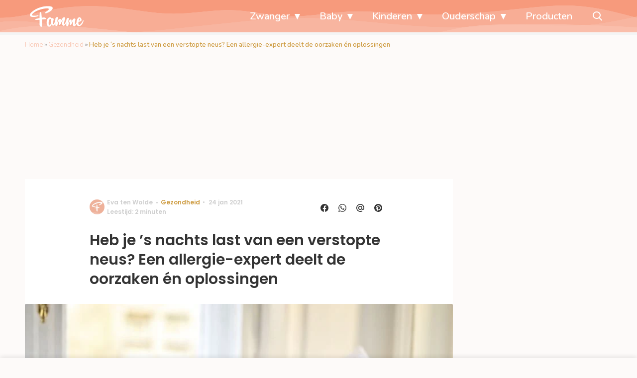

--- FILE ---
content_type: text/html; charset=UTF-8
request_url: https://www.famme.nl/verstopte-neus-oorzaken-oplossingen/
body_size: 28363
content:
<!doctype html>
<html lang="nl-NL" class="no-js">
    <head>
      <meta charset="utf-8">
      <meta http-equiv="X-UA-Compatible" content="IE=edge">
      <meta name="viewport" content="width=device-width, initial-scale=1">
        <script type="text/javascript">window.gdprAppliesGlobally=true;
(function(){function n(){if(!window.frames.__cmpLocator){if(document.body&&document.body.firstChild){var e=document.body;var t=document.createElement("iframe");t.style.display="none";t.name="__cmpLocator";t.title="cmpLocator";e.insertBefore(t,e.firstChild)}else{setTimeout(n,5)}}}function e(e,t,n){if(typeof n!=="function"){return}
if(!window.__cmpBuffer){window.__cmpBuffer=[]}if(e==="ping"){n({gdprAppliesGlobally:window.gdprAppliesGlobally,cmpLoaded:false},true)}else{window.__cmpBuffer.push({command:e,parameter:t,callback:n})}}e.stub=true;function t(r){if(!window.__cmp||window.__cmp.stub!==true){return}if(!r.data){return}var a=typeof r.data==="string";var e;try{e=a?JSON.parse(r.data):r.data}catch(t){return}if(e.__cmpCall){var o=e.__cmpCall;window.__cmp(o.command,o.parameter,function(e,t){var n={__cmpReturn:{returnValue:e,success:t,callId:o.callId}};r.source.postMessage(a?JSON.stringify(n):n,"*")})}}if(typeof window.__cmp!=="function"){window.__cmp=e;if(window.addEventListener){window.addEventListener("message",t,false)}else{window.attachEvent("onmessage",t)}}n()})();(function(e){var t=document.createElement("script");t.id="spcloader";t.type="text/javascript";t.async=true;t.src="https://sdk.privacy-center.org/"+e+"/loader.js?target="+document.location.hostname;t.charset="utf-8";var n=document.getElementsByTagName("script")[0];
n.parentNode.insertBefore(t,n)})("11ef8ac9-6270-4d5e-8b99-8d6a5bd60059");console.log('Didomi cookiewall');

window.didomiOnReady = window.didomiOnReady || [];
window.didomiOnReady.push(function (Didomi) {
    window.tc_vars = {
      // Add Didomi variables
      didomiGDPRApplies: window.didomiState.didomiGDPRApplies,
      didomiIABConsent: window.didomiState.didomiIABConsent,
      didomiVendorsConsent: window.didomiState.didomiVendorsConsent,
      didomiVendorsConsentUnknown: window.didomiState.didomiVendorsConsentUnknown,
      didomiVendorsConsentDenied: window.didomiState.didomiVendorsConsentDenied,
      didomiPurposesConsent: window.didomiState.didomiPurposesConsent,
      didomiPurposesConsentUnknown: window.didomiState.didomiPurposesConsentUnknown,
      didomiPurposesConsentDenied: window.didomiState.didomiPurposesConsentDenied,
      didomiExperimentId: window.didomiState.didomiExperimentId,
      didomiExperimentUserGroup: window.didomiState.didomiExperimentUserGroup,
    };
    if(tc_vars.didomiPurposesConsent != ''){
        console.log( 'cookiewall consent = true');
        consentLevel = 3;
        loadAllScripts();
      } else {
        console.log( 'cookiewall consent = false');
        consentLevel = 0;
        loadAllScripts();
      }
});

window.didomiEventListeners = window.didomiEventListeners || [];
  window.didomiEventListeners.push({
    event: 'notice.clickagree',
    listener: function () {
      console.log('clicked agree');
      consentLevel =3;
      loadAllScripts();
      return false;
    }
  });
  window.didomiEventListeners.push({
    event: 'preferences.clickagreetoall',
    listener: function () {
        console.log('clicked agree');
        consentLevel =3;
        loadAllScripts();
        return false;
    }
  });
  window.didomiEventListeners.push({
    event: 'preferences.clicksavechoices',
    listener: function () {
        console.log('clicked agree');
        consentLevel = 3;
        loadAllScripts();
        return false;
    }
  });

function loadAllScripts(){
  console.log('start loading all scripts 2.19');
  console.log(tc_vars.didomiPurposesConsentDenied);
  var deniedConsent = tc_vars.didomiPurposesConsentDenied;
  
  if(deniedConsent.indexOf('cookies') == -1) {
    //SETTING VARIABLES
    var wpk_tags = dataLayer[0].Tags;
    if (wpk_tags != undefined) {
      var wpk_tags_array = wpk_tags.split(',');
    } else {
      var wpk_tags_array = [];
    }

    var sales_keywords = dataLayer[0].sales_keywords;
    if(sales_keywords == undefined){
        sales_keywords= '';
    } else {
      sales_keywords = sales_keywords.replace(/_/g, '');
      sales_keywords = sales_keywords.replace(/&/g, '_');
      sales_keywords = sales_keywords.replace(/&amp;/g, '_');
    }

    if (typeof dataLayer[0].Site !== 'undefined') {
      var site_name = dataLayer[0].Site.toLowerCase();
    } else {
      var site_name = '';
    }

    site_name = site_name.split(".");

    //SETTING VARIABLES
    var script = document.createElement("script");
    script.src = "https://shared.mediahuis.be/cxense/cxense.famme.min.js";
    script.type = "didomi/javascript";
    script.setAttribute('data-vendor','iab:412');

    console.log('ads: '+deniedConsent.indexOf('create_ads_profile'));
    console.log('content: '+deniedConsent.indexOf('select_personalized_content'));

    if(deniedConsent.indexOf('create_ads_profile') < 0  && deniedConsent.indexOf('select_personalized_content') < 0){
      document.head.appendChild(script);
      console.log('load cxense!!!');
    } else {
      console.log('NOT load cxense!!');
    }
    if (dataLayer[0].show_banners == 1) {
      console.log('trigger fillSlots from cookiewall');
      // setTimeout(function(){ fillSlots(); }, 100);
      fillSlots();
    }
    if(deniedConsent.indexOf('social_media') < 0){
      var y = document.getElementsByClassName("social-media-no-consent-box");
      var i;
      for (i = 0; i < y.length; i++) {
        y[i].style.display = "none";
      }
      var x_fb_post = document.getElementsByClassName("fb-post-no-consent");
      while(x_fb_post.length > 0) {
        x_fb_post[0].className = "fb-post";
      }
      var x_fb_video = document.getElementsByClassName("fb-video-no-consent");
      var i;
      while(x_fb_video.length > 0) {
        x_fb_video[0].className = "fb-video";
      }
      var x_twitter = document.getElementsByClassName("twitter-tweet-no-consent");
      while(x_twitter.length > 0) {
        x_twitter[0].className = "twitter-tweet";
      }
      var xi = document.getElementsByClassName("instagram-media-no-consent");
      while(xi.length > 0) {
        xi[0].className = "instagram-media";
      }
      var script = document.createElement("script");
      script.src = "https://platform.twitter.com/widgets.js";
      document.head.appendChild(script);

      var script = document.createElement("script");
      script.src = "https://www.instagram.com/embed.js";
      document.head.appendChild(script);

      var script = document.createElement("script");
      script.innerHTML = "window.instgrm.Embeds.process();";
      document.head.appendChild(script);

      var script = document.createElement("script");
      script.src = "https://connect.facebook.net/nl_NL/sdk.js#xfbml=1&amp;version=v8.0";

      var facebookDiv = document.createElement('script');
          facebookDiv.innerHTML =`window.fbAsyncInit = function() {FB.init({ xfbml      : true, version    : 'v5.0' });}; `;
          document.head.appendChild(facebookDiv);

      var my_awesome_script = document.createElement('script');
          my_awesome_script.setAttribute('src','https://connect.facebook.net/en_US/sdk.js');
          my_awesome_script.async = 'true';
          my_awesome_script.defer = 'true';
          document.head.appendChild(my_awesome_script);
    }
  } else {
    if (dataLayer[0].show_banners == 1) {
      console.log('trigger fillSlots from cookiewall when cookies denied');
      // setTimeout(function(){ fillSlots(); }, 100);
      fillSlots();
    }
  }
}

if (navigator.userAgent.toLowerCase().indexOf('cxensebot') != -1) {
  loadAllScripts();
}
</script>

     <link rel="preconnect" href="https://fonts.gstatic.com" crossorigin>
  <link rel="manifest" href="/wp-json/app/manifest">
  <link rel="preload" href="https://www.famme.nl/wp-content/themes/fw3-famme/fonts/wpk.ttf?x6yh2d" as="font" crossorigin="anonymous">
  <link rel="license" href="https://www.mediahuis.nl/algemene-voorwaarden/gebruikersvoorwaarden-uitgaven/general-terms-of-use-for-mediahuis-publications/">
  <meta name="dcterms.rights" content="Mediahuis Nederland B.V." />
      <meta name="theme-color" content="#f79a7c">
        <script>
    document.documentElement.className=document.documentElement.className.replace(/\bno-js\b/,"js");var window_width=Math.max(document.documentElement.clientWidth,window.innerWidth||0),isApple=/ipad|iphone|ipod/i.test(navigator.userAgent.toLowerCase()),isIphone=/iphone/i.test(navigator.userAgent.toLowerCase()),isAndroid=/android/i.test(navigator.userAgent.toLowerCase()),isMsie=/msie|windows/i.test(navigator.userAgent.toLowerCase()),isEdge=/edge/i.test(navigator.userAgent.toLowerCase());if(isApple)document.documentElement.className+=" apple",isIphone&&(document.documentElement.className+=" iphone");else if(isAndroid)document.documentElement.className+=" android";else if(isEdge)document.documentElement.className+=" edge";else if(isMsie){document.documentElement.className+=" msie";var isTen=/msie\ 10.0/i.test(navigator.userAgent.toLowerCase());isTen&&(document.documentElement.className+=" msie10");var isChrome=/chrome/i.test(navigator.userAgent.toLowerCase());isChrome&&(document.documentElement.className+=" mschrome");var isOld=/msie\ 9.0/i.test(navigator.userAgent.toLowerCase());isOld&&(document.documentElement.className+=" msieold");var isTooOld=/msie 8.0|msie 7.0|msie 6.0/i.test(navigator.userAgent.toLowerCase());isTooOld&&(document.documentElement.className+=" noooooo")}
  </script>

  <meta name='robots' content='index, follow, max-image-preview:large, max-snippet:-1, max-video-preview:-1' />
	<style>img:is([sizes="auto" i], [sizes^="auto," i]) { contain-intrinsic-size: 3000px 1500px }</style>
	
	<!-- This site is optimized with the Yoast SEO Premium plugin v25.0 (Yoast SEO v25.0) - https://yoast.com/wordpress/plugins/seo/ -->
	<title>Heb je &#039;s nachts een verstopte neus? Dit zijn de oorzaken en oplossingen</title>
	<meta name="description" content="Een verstopte neus kan de nachtrust flink verstoren... Een allergie-expert legt uit waarom dit &#039;s nachts opspeelt én hoe je er vanaf komt. " />
	<link rel="canonical" href="https://www.famme.nl/verstopte-neus-oorzaken-oplossingen/" />
	<meta property="og:locale" content="nl_NL" />
	<meta property="og:type" content="article" />
	<meta property="og:title" content="Heb je &#039;s nachts vaak een verstopte neus? Een allergie-expert deelt de oorzaken én oplossingen" />
	<meta property="og:description" content="Een verstopte neus kan ontzettend op de zenuwen werken, vooral als het je vredige nachtrust verstoort..." />
	<meta property="og:url" content="https://www.famme.nl/verstopte-neus-oorzaken-oplossingen/" />
	<meta property="og:site_name" content="Famme" />
	<meta property="article:publisher" content="https://www.facebook.com/FammeNL" />
	<meta property="article:published_time" content="2021-01-24T05:58:47+00:00" />
	<meta property="og:image" content="https://img.famme.nl/images/NcWa6aJ5lhK5nPnj3tdiYcTvnbE=/0x0/filters:quality(80):format(jpeg):background_color(fff)/https%3A%2F%2Fwww.famme.nl%2Fwp-content%2Fuploads%2F2021%2F01%2Fverstopte-neus-vrouw-snuit-neus-in-bed.jpeg" />
	<meta property="og:image:width" content="1880" />
	<meta property="og:image:height" content="1258" />
	<meta property="og:image:type" content="image/jpeg" />
	<meta name="author" content="Eva ten Wolde" />
	<meta name="twitter:card" content="summary_large_image" />
	<meta name="twitter:title" content="Heb je &#039;s nachts last van een verstopte neus? Een allergie-expert deelt de oorzaken én oplossingen" />
	<meta name="twitter:description" content="Een verstopte neus kan de nachtrust flink verstoren... Een allergie-expert legt uit waarom dit &#039;s nachts opspeelt én hoe je er vanaf komt. " />
	<meta name="twitter:creator" content="@FammeNL" />
	<meta name="twitter:site" content="@FammeNL" />
	<meta name="twitter:label1" content="Geschreven door" />
	<meta name="twitter:data1" content="Eva ten Wolde" />
	<meta name="twitter:label2" content="Geschatte leestijd" />
	<meta name="twitter:data2" content="2 minuten" />
	<script type="application/ld+json" class="yoast-schema-graph">{"@context":"https://schema.org","@graph":[{"@type":"Article","@id":"https://www.famme.nl/verstopte-neus-oorzaken-oplossingen/#article","isPartOf":{"@id":"https://www.famme.nl/verstopte-neus-oorzaken-oplossingen/"},"author":{"name":"Eva ten Wolde","@id":"https://www.famme.nl/#/schema/person/15980206154e97d95d4ae88e6a839710"},"headline":"Heb je &#8217;s nachts last van een verstopte neus? Een allergie-expert deelt de oorzaken én oplossingen","datePublished":"2021-01-24T05:58:47+00:00","mainEntityOfPage":{"@id":"https://www.famme.nl/verstopte-neus-oorzaken-oplossingen/"},"wordCount":437,"publisher":{"@id":"https://www.famme.nl/#organization"},"image":{"@id":"https://www.famme.nl/verstopte-neus-oorzaken-oplossingen/#primaryimage"},"thumbnailUrl":"https://www.famme.nl/wp-content/uploads/2021/01/verstopte-neus-vrouw-snuit-neus-in-bed.jpeg","articleSection":["Baby en slapen","Body","Gezondheid"],"inLanguage":"nl-NL"},{"@type":"WebPage","@id":"https://www.famme.nl/verstopte-neus-oorzaken-oplossingen/","url":"https://www.famme.nl/verstopte-neus-oorzaken-oplossingen/","name":"Heb je 's nachts een verstopte neus? Dit zijn de oorzaken en oplossingen","isPartOf":{"@id":"https://www.famme.nl/#website"},"primaryImageOfPage":{"@id":"https://www.famme.nl/verstopte-neus-oorzaken-oplossingen/#primaryimage"},"image":{"@id":"https://www.famme.nl/verstopte-neus-oorzaken-oplossingen/#primaryimage"},"thumbnailUrl":"https://www.famme.nl/wp-content/uploads/2021/01/verstopte-neus-vrouw-snuit-neus-in-bed.jpeg","datePublished":"2021-01-24T05:58:47+00:00","description":"Een verstopte neus kan de nachtrust flink verstoren... Een allergie-expert legt uit waarom dit 's nachts opspeelt én hoe je er vanaf komt. ","breadcrumb":{"@id":"https://www.famme.nl/verstopte-neus-oorzaken-oplossingen/#breadcrumb"},"inLanguage":"nl-NL","potentialAction":[{"@type":"ReadAction","target":["https://www.famme.nl/verstopte-neus-oorzaken-oplossingen/"]}]},{"@type":"ImageObject","inLanguage":"nl-NL","@id":"https://www.famme.nl/verstopte-neus-oorzaken-oplossingen/#primaryimage","url":"https://www.famme.nl/wp-content/uploads/2021/01/verstopte-neus-vrouw-snuit-neus-in-bed.jpeg","contentUrl":"https://www.famme.nl/wp-content/uploads/2021/01/verstopte-neus-vrouw-snuit-neus-in-bed.jpeg","width":1880,"height":1258,"caption":"verstopte neus / vrouw snuit neus in bed"},{"@type":"BreadcrumbList","@id":"https://www.famme.nl/verstopte-neus-oorzaken-oplossingen/#breadcrumb","itemListElement":[{"@type":"ListItem","position":1,"name":"Home","item":"https://www.famme.nl/"},{"@type":"ListItem","position":2,"name":"Gezondheid","item":"https://www.famme.nl/gezondheid/"},{"@type":"ListItem","position":3,"name":"Heb je &#8216;s nachts last van een verstopte neus? Een allergie-expert deelt de oorzaken én oplossingen"}]},{"@type":"WebSite","@id":"https://www.famme.nl/#website","url":"https://www.famme.nl/","name":"Famme","description":"Echte verhalen van moeders, voor moeders","publisher":{"@id":"https://www.famme.nl/#organization"},"potentialAction":[{"@type":"SearchAction","target":{"@type":"EntryPoint","urlTemplate":"https://www.famme.nl/?s={search_term_string}"},"query-input":{"@type":"PropertyValueSpecification","valueRequired":true,"valueName":"search_term_string"}}],"inLanguage":"nl-NL"},{"@type":"Organization","@id":"https://www.famme.nl/#organization","name":"Famme","url":"https://www.famme.nl/","logo":{"@type":"ImageObject","inLanguage":"nl-NL","@id":"https://www.famme.nl/#/schema/logo/image/","url":"https://www.famme.nl/wp-content/uploads/2019/12/Famme-Profile-Pink.jpg","contentUrl":"https://www.famme.nl/wp-content/uploads/2019/12/Famme-Profile-Pink.jpg","width":901,"height":901,"caption":"Famme"},"image":{"@id":"https://www.famme.nl/#/schema/logo/image/"},"sameAs":["https://www.facebook.com/FammeNL","https://x.com/FammeNL","https://www.instagram.com/famme_nl/"]},{"@type":"Person","@id":"https://www.famme.nl/#/schema/person/15980206154e97d95d4ae88e6a839710","name":"Eva ten Wolde","image":{"@type":"ImageObject","inLanguage":"nl-NL","@id":"https://www.famme.nl/#/schema/person/image/","url":"https://secure.gravatar.com/avatar/6b2d97bc8abdfdcde3dde4dee4cfbeb246702bbf7b5e7e91fb4ed8c8c17baa6f?s=96&d=mm&r=g","contentUrl":"https://secure.gravatar.com/avatar/6b2d97bc8abdfdcde3dde4dee4cfbeb246702bbf7b5e7e91fb4ed8c8c17baa6f?s=96&d=mm&r=g","caption":"Eva ten Wolde"},"url":"https://www.famme.nl/author/e-ten-woldewayneparkerkent-com/"}]}</script>
	<!-- / Yoast SEO Premium plugin. -->


<link rel='dns-prefetch' href='//shared.mediahuis.be' />
<link rel='dns-prefetch' href='//www.dwin2.com' />
<link rel='dns-prefetch' href='//ajax.googleapis.com' />
<link rel='dns-prefetch' href='//fonts.googleapis.com' />
        <script>
          dataLayer = [{
          'show_banners': 1,
          'Author':'Evaten Wolde',
          'Pubdate':'2021/01/24',
          'Categories': 'Baby en slapen,Body,Gezondheid',
          'Tags':'',
          'Site':'Famme',
          'Type':'post',
          'Socialshares':0,
          'Words':428,
          'PostID':294046,
          'sales_keywords': 'Health & Mind',
          'cs_fpid': '0'

          }];
        </script>

        <meta name="cXenseParse:mhu-article_author" content="Evaten Wolde" />
        <meta name="cXenseParse:mhu-article_ispaidcontent" content="false" />
                        <meta name="cXenseParse:Taxonomy" content="Baby en slapen/Body/Gezondheid" />


    <style id='classic-theme-styles-inline-css' type='text/css'>
/*! This file is auto-generated */
.wp-block-button__link{color:#fff;background-color:#32373c;border-radius:9999px;box-shadow:none;text-decoration:none;padding:calc(.667em + 2px) calc(1.333em + 2px);font-size:1.125em}.wp-block-file__button{background:#32373c;color:#fff;text-decoration:none}
</style>
<link rel='stylesheet' id='wpcomvip-governance-css' href='https://www.famme.nl/wp-content/plugins/vip-governance/css/vip-governance.css?ver=1.0.6' type='text/css' media='all' />
<style id='global-styles-inline-css' type='text/css'>
:root{--wp--preset--aspect-ratio--square: 1;--wp--preset--aspect-ratio--4-3: 4/3;--wp--preset--aspect-ratio--3-4: 3/4;--wp--preset--aspect-ratio--3-2: 3/2;--wp--preset--aspect-ratio--2-3: 2/3;--wp--preset--aspect-ratio--16-9: 16/9;--wp--preset--aspect-ratio--9-16: 9/16;--wp--preset--color--black: #000000;--wp--preset--color--cyan-bluish-gray: #abb8c3;--wp--preset--color--white: #ffffff;--wp--preset--color--pale-pink: #f78da7;--wp--preset--color--vivid-red: #cf2e2e;--wp--preset--color--luminous-vivid-orange: #ff6900;--wp--preset--color--luminous-vivid-amber: #fcb900;--wp--preset--color--light-green-cyan: #7bdcb5;--wp--preset--color--vivid-green-cyan: #00d084;--wp--preset--color--pale-cyan-blue: #8ed1fc;--wp--preset--color--vivid-cyan-blue: #0693e3;--wp--preset--color--vivid-purple: #9b51e0;--wp--preset--gradient--vivid-cyan-blue-to-vivid-purple: linear-gradient(135deg,rgba(6,147,227,1) 0%,rgb(155,81,224) 100%);--wp--preset--gradient--light-green-cyan-to-vivid-green-cyan: linear-gradient(135deg,rgb(122,220,180) 0%,rgb(0,208,130) 100%);--wp--preset--gradient--luminous-vivid-amber-to-luminous-vivid-orange: linear-gradient(135deg,rgba(252,185,0,1) 0%,rgba(255,105,0,1) 100%);--wp--preset--gradient--luminous-vivid-orange-to-vivid-red: linear-gradient(135deg,rgba(255,105,0,1) 0%,rgb(207,46,46) 100%);--wp--preset--gradient--very-light-gray-to-cyan-bluish-gray: linear-gradient(135deg,rgb(238,238,238) 0%,rgb(169,184,195) 100%);--wp--preset--gradient--cool-to-warm-spectrum: linear-gradient(135deg,rgb(74,234,220) 0%,rgb(151,120,209) 20%,rgb(207,42,186) 40%,rgb(238,44,130) 60%,rgb(251,105,98) 80%,rgb(254,248,76) 100%);--wp--preset--gradient--blush-light-purple: linear-gradient(135deg,rgb(255,206,236) 0%,rgb(152,150,240) 100%);--wp--preset--gradient--blush-bordeaux: linear-gradient(135deg,rgb(254,205,165) 0%,rgb(254,45,45) 50%,rgb(107,0,62) 100%);--wp--preset--gradient--luminous-dusk: linear-gradient(135deg,rgb(255,203,112) 0%,rgb(199,81,192) 50%,rgb(65,88,208) 100%);--wp--preset--gradient--pale-ocean: linear-gradient(135deg,rgb(255,245,203) 0%,rgb(182,227,212) 50%,rgb(51,167,181) 100%);--wp--preset--gradient--electric-grass: linear-gradient(135deg,rgb(202,248,128) 0%,rgb(113,206,126) 100%);--wp--preset--gradient--midnight: linear-gradient(135deg,rgb(2,3,129) 0%,rgb(40,116,252) 100%);--wp--preset--font-size--small: 13px;--wp--preset--font-size--medium: 20px;--wp--preset--font-size--large: 36px;--wp--preset--font-size--x-large: 42px;--wp--preset--spacing--20: 0.44rem;--wp--preset--spacing--30: 0.67rem;--wp--preset--spacing--40: 1rem;--wp--preset--spacing--50: 1.5rem;--wp--preset--spacing--60: 2.25rem;--wp--preset--spacing--70: 3.38rem;--wp--preset--spacing--80: 5.06rem;--wp--preset--shadow--natural: 6px 6px 9px rgba(0, 0, 0, 0.2);--wp--preset--shadow--deep: 12px 12px 50px rgba(0, 0, 0, 0.4);--wp--preset--shadow--sharp: 6px 6px 0px rgba(0, 0, 0, 0.2);--wp--preset--shadow--outlined: 6px 6px 0px -3px rgba(255, 255, 255, 1), 6px 6px rgba(0, 0, 0, 1);--wp--preset--shadow--crisp: 6px 6px 0px rgba(0, 0, 0, 1);}:where(.is-layout-flex){gap: 0.5em;}:where(.is-layout-grid){gap: 0.5em;}body .is-layout-flex{display: flex;}.is-layout-flex{flex-wrap: wrap;align-items: center;}.is-layout-flex > :is(*, div){margin: 0;}body .is-layout-grid{display: grid;}.is-layout-grid > :is(*, div){margin: 0;}:where(.wp-block-columns.is-layout-flex){gap: 2em;}:where(.wp-block-columns.is-layout-grid){gap: 2em;}:where(.wp-block-post-template.is-layout-flex){gap: 1.25em;}:where(.wp-block-post-template.is-layout-grid){gap: 1.25em;}.has-black-color{color: var(--wp--preset--color--black) !important;}.has-cyan-bluish-gray-color{color: var(--wp--preset--color--cyan-bluish-gray) !important;}.has-white-color{color: var(--wp--preset--color--white) !important;}.has-pale-pink-color{color: var(--wp--preset--color--pale-pink) !important;}.has-vivid-red-color{color: var(--wp--preset--color--vivid-red) !important;}.has-luminous-vivid-orange-color{color: var(--wp--preset--color--luminous-vivid-orange) !important;}.has-luminous-vivid-amber-color{color: var(--wp--preset--color--luminous-vivid-amber) !important;}.has-light-green-cyan-color{color: var(--wp--preset--color--light-green-cyan) !important;}.has-vivid-green-cyan-color{color: var(--wp--preset--color--vivid-green-cyan) !important;}.has-pale-cyan-blue-color{color: var(--wp--preset--color--pale-cyan-blue) !important;}.has-vivid-cyan-blue-color{color: var(--wp--preset--color--vivid-cyan-blue) !important;}.has-vivid-purple-color{color: var(--wp--preset--color--vivid-purple) !important;}.has-black-background-color{background-color: var(--wp--preset--color--black) !important;}.has-cyan-bluish-gray-background-color{background-color: var(--wp--preset--color--cyan-bluish-gray) !important;}.has-white-background-color{background-color: var(--wp--preset--color--white) !important;}.has-pale-pink-background-color{background-color: var(--wp--preset--color--pale-pink) !important;}.has-vivid-red-background-color{background-color: var(--wp--preset--color--vivid-red) !important;}.has-luminous-vivid-orange-background-color{background-color: var(--wp--preset--color--luminous-vivid-orange) !important;}.has-luminous-vivid-amber-background-color{background-color: var(--wp--preset--color--luminous-vivid-amber) !important;}.has-light-green-cyan-background-color{background-color: var(--wp--preset--color--light-green-cyan) !important;}.has-vivid-green-cyan-background-color{background-color: var(--wp--preset--color--vivid-green-cyan) !important;}.has-pale-cyan-blue-background-color{background-color: var(--wp--preset--color--pale-cyan-blue) !important;}.has-vivid-cyan-blue-background-color{background-color: var(--wp--preset--color--vivid-cyan-blue) !important;}.has-vivid-purple-background-color{background-color: var(--wp--preset--color--vivid-purple) !important;}.has-black-border-color{border-color: var(--wp--preset--color--black) !important;}.has-cyan-bluish-gray-border-color{border-color: var(--wp--preset--color--cyan-bluish-gray) !important;}.has-white-border-color{border-color: var(--wp--preset--color--white) !important;}.has-pale-pink-border-color{border-color: var(--wp--preset--color--pale-pink) !important;}.has-vivid-red-border-color{border-color: var(--wp--preset--color--vivid-red) !important;}.has-luminous-vivid-orange-border-color{border-color: var(--wp--preset--color--luminous-vivid-orange) !important;}.has-luminous-vivid-amber-border-color{border-color: var(--wp--preset--color--luminous-vivid-amber) !important;}.has-light-green-cyan-border-color{border-color: var(--wp--preset--color--light-green-cyan) !important;}.has-vivid-green-cyan-border-color{border-color: var(--wp--preset--color--vivid-green-cyan) !important;}.has-pale-cyan-blue-border-color{border-color: var(--wp--preset--color--pale-cyan-blue) !important;}.has-vivid-cyan-blue-border-color{border-color: var(--wp--preset--color--vivid-cyan-blue) !important;}.has-vivid-purple-border-color{border-color: var(--wp--preset--color--vivid-purple) !important;}.has-vivid-cyan-blue-to-vivid-purple-gradient-background{background: var(--wp--preset--gradient--vivid-cyan-blue-to-vivid-purple) !important;}.has-light-green-cyan-to-vivid-green-cyan-gradient-background{background: var(--wp--preset--gradient--light-green-cyan-to-vivid-green-cyan) !important;}.has-luminous-vivid-amber-to-luminous-vivid-orange-gradient-background{background: var(--wp--preset--gradient--luminous-vivid-amber-to-luminous-vivid-orange) !important;}.has-luminous-vivid-orange-to-vivid-red-gradient-background{background: var(--wp--preset--gradient--luminous-vivid-orange-to-vivid-red) !important;}.has-very-light-gray-to-cyan-bluish-gray-gradient-background{background: var(--wp--preset--gradient--very-light-gray-to-cyan-bluish-gray) !important;}.has-cool-to-warm-spectrum-gradient-background{background: var(--wp--preset--gradient--cool-to-warm-spectrum) !important;}.has-blush-light-purple-gradient-background{background: var(--wp--preset--gradient--blush-light-purple) !important;}.has-blush-bordeaux-gradient-background{background: var(--wp--preset--gradient--blush-bordeaux) !important;}.has-luminous-dusk-gradient-background{background: var(--wp--preset--gradient--luminous-dusk) !important;}.has-pale-ocean-gradient-background{background: var(--wp--preset--gradient--pale-ocean) !important;}.has-electric-grass-gradient-background{background: var(--wp--preset--gradient--electric-grass) !important;}.has-midnight-gradient-background{background: var(--wp--preset--gradient--midnight) !important;}.has-small-font-size{font-size: var(--wp--preset--font-size--small) !important;}.has-medium-font-size{font-size: var(--wp--preset--font-size--medium) !important;}.has-large-font-size{font-size: var(--wp--preset--font-size--large) !important;}.has-x-large-font-size{font-size: var(--wp--preset--font-size--x-large) !important;}
:where(.wp-block-post-template.is-layout-flex){gap: 1.25em;}:where(.wp-block-post-template.is-layout-grid){gap: 1.25em;}
:where(.wp-block-columns.is-layout-flex){gap: 2em;}:where(.wp-block-columns.is-layout-grid){gap: 2em;}
:root :where(.wp-block-pullquote){font-size: 1.5em;line-height: 1.6;}
</style>
<link rel='stylesheet' id='contact-form-7-css' href='https://www.famme.nl/wp-content/plugins/contact-form-7/includes/css/styles.css?ver=6.0.6' type='text/css' media='all' />
<link rel='stylesheet' id='plugin-styles-css' href='https://www.famme.nl/wp-content/plugins/mediahuis-advertisement/css/main.css?ver=1.0.5.3' type='text/css' media='all' />
<link rel='stylesheet' id='fw3-styles-css' href='https://www.famme.nl/wp-content/themes/fw3-famme/css/famme.css?ver=3.5.24' type='text/css' media='all' />
<link rel='stylesheet' id='plugin-styles-mh-lezerscolumn-css' href='https://www.famme.nl/wp-content/plugins/mediahuis-lezerscolumn/css/lezerscolumn.css?ver=1.2.0' type='text/css' media='' />
<link rel='stylesheet' id='plugin-styles-speechbubble-css' href='https://www.famme.nl/wp-content/plugins/mediahuis-speechbubble//css/speechbubble.css?ver=0.1.2' type='text/css' media='all' />
<link rel='stylesheet' id='gac-frontend-styles-css' href='https://www.famme.nl/wp-content/plugins/mediahuis-ga-toparticles/assets/css/frontend.css?ver=1.0.2' type='text/css' media='all' />
<link rel='stylesheet' id='google-fonts-css' href='https://fonts.googleapis.com/css?family=Poppins:500,600,400|Nunito:300,300i,400,600,600i,700&#038;display=swap' type='text/css' media='all' />
<script type="text/javascript" src="https://shared.mediahuis.be/ka-ching/famme/ka-ching.umd.js?ver=202507-08-10" id="kaching-script-js"></script>
<script type="text/javascript" src="https://www.famme.nl/wp-content/plugins/wpo365-login/apps/dist/pintra-redirect.js?ver=37.2" id="pintraredirectjs-js" async></script>
<link rel="alternate" title="oEmbed (JSON)" type="application/json+oembed" href="https://www.famme.nl/wp-json/oembed/1.0/embed?url=https%3A%2F%2Fwww.famme.nl%2Fverstopte-neus-oorzaken-oplossingen%2F" />
<link rel="alternate" title="oEmbed (XML)" type="text/xml+oembed" href="https://www.famme.nl/wp-json/oembed/1.0/embed?url=https%3A%2F%2Fwww.famme.nl%2Fverstopte-neus-oorzaken-oplossingen%2F&#038;format=xml" />
    <style></style>
    <link rel="icon" href="https://www.famme.nl/wp-content/uploads/2024/03/cropped-famme-site-icon-2024-32x32.png" sizes="32x32" />
<link rel="icon" href="https://www.famme.nl/wp-content/uploads/2024/03/cropped-famme-site-icon-2024-192x192.png" sizes="192x192" />
<link rel="apple-touch-icon" href="https://www.famme.nl/wp-content/uploads/2024/03/cropped-famme-site-icon-2024-180x180.png" />
<meta name="msapplication-TileImage" content="https://www.famme.nl/wp-content/uploads/2024/03/cropped-famme-site-icon-2024-270x270.png" />
		<style type="text/css" id="wp-custom-css">
			.carousel .list__content .list__content-container .list__title{
color: white;
text-shadow: 0 1px 1px rgba(0, 0, 0, 0.42);
}

.article__content h3 {
color: #b76b52!important;
}

.yoast-table-of-contents ul {
  padding: 2rem;
  background-color: whitesmoke;
}
.yoast-table-of-contents ul li, .yoast-table-of-contents ul li ul {
  padding: 0;
	margin-top: 0;
}
.yoast-table-of-contents ul li::marker {
	color: #b76b52;
}

.article__intro{
	display:none
};		</style>
		        



    

        <script>
            const kaching = new KaChing();
            var site_name = 'Famme';

                        var is_fixed = '';
            // console.log('is fixed: ', is_fixed);
            
            console.log('ignore fill slots');
            document.addEventListener("DOMContentLoaded", function(event) {
                console.log('DOM loaded...');
                // console.log(document.querySelector('.article__content').offsetHeight);
                if (dataLayer[0].show_banners == 1) { 
                    // fillSlots();
                    // setTimeout(function(){ fillSlots(); }, 800);
                }
            });
            

            function fillSlots() {
                console.log('Fill slots called..');
                $premium_article = false;
                $premium_ad_settings = "no_ads";
                                    $premium_article = '';
                
                
                var sales_keywords = dataLayer[0].sales_keywords;
                if (sales_keywords != undefined) {
                    sales_keywords = sales_keywords.replace(/_/g, '');
                    sales_keywords = sales_keywords.replace(/&/g, '_');
                    sales_keywords = sales_keywords.replace(/&amp;/g, '_');
                    var sales_keywords_array = sales_keywords.split(',');
                } else {
                    var sales_keywords_array = [];
                }

                var tags = dataLayer[0].Tags;
                if (tags != undefined) {
                    tags = tags.replace(/_/g, '');
                    tags = tags.replace(/&/g, '_');
                    tags = tags.replace(/&amp;/g, '_');
                    var tags_array = tags.split(',');
                } else {
                    var tags_array = [];
                }

                // t1 - Top banner
                if (document.getElementById('ad_leaderboard-t1')) {
                    //if (window_width > 768) {
                    kaching.defineSlot(
                        'leaderboard',
                        't1', {
                        isLazy: true,
                        }
                    );
                    //}
                }
            
                // // Elastic native
                if (document.getElementById('ad_elasticnative-1')) {
                    kaching.defineSlot(
                        'elasticnative',
                        '1', {
                        isLazy: true,
                        }
                    );
                }

                // Inpage banners 
                var inpageBanners = document.querySelectorAll(".ad--inpageleaderboard");
                var i_page;
                var inpageSpot= [];
                
                for (i_page = 0; i_page < inpageBanners.length; i_page++) {
                    inpageSpot[i_page] = 'wpk_inline_' + i_page;
                    realcount_page = i_page + 2;
                    kaching.defineSlot(
                        'leaderboard',
                        'b'+realcount_page, {
                        isLazy: true,
                        }
                    );
                }

                // Inline banners
                var inlineBanners = document.querySelectorAll(".ad-inline_banner");
                var i;
                var inlineSpot= [];
                
                for (i = 0; i < inlineBanners.length; i++) {
                    inlineSpot[i] = 'ad_leaderboardrectangle-' + i;
                    realcount = i + 1;
                    
                    // // AD ADS WITH KACHING
                    kaching.defineSlot(
                        'leaderboardrectangle',
                        'b'+realcount, {
                        isLazy: true,
                        }
                    );
                }


                // Sidebar banners
                if(!$premium_ad_settings || !$premium_article) { 
                    var aside_h;
                    if (document.querySelector('.aside-wrap')) {
                        // aside_h = document.querySelector('.aside-wrap').offsetHeight + (inlineBanners.length * 90); 
                        // aside_h = document.querySelector('.aside-wrap').offsetHeight;
                        aside_h = document.querySelector('.article__content').offsetHeight - 0;
                        // console.log('aside: ',aside_h);
                        console.log('aside-wrap: ', document.querySelector('.article__content').offsetHeight);
                    }
                    // echo "aside_h = document.querySelector('.aside-wrap').offsetHeight;";
                    var sidebar_density = '1000';
                    // console.log('sidebar density: ', sidebar_density);
                    if (sidebar_density < 1) {
                        sidebar_density = 1000;
                    }
                    var banner_count = Math.floor(aside_h / sidebar_density);  //was 1000 and before that 1200
                    var banner_container_height = Math.floor(100 / banner_count);
                    // console.log('b_count: ', banner_count);
                    var selection = document.querySelector('body .site-main') !== null;
                    if (selection) {
                        document.querySelector('body .site-main').style.overflow = 'unset';
                    }

                    var selection = document.querySelector('body .wrap') !== null;
                    if (selection) {
                        document.querySelector('body .wrap').style.overflow = 'unset';
                    }
                    var wpk_aside = document.querySelector('.aside .aside-wrap') !== null;
                    if (wpk_aside) {
                        document.querySelector('aside .aside-wrap').style.position = 'static';
                    }
                    
                    for (x = 1; x <= banner_count; x++) {
                        document.querySelector('.aside-wrap').insertAdjacentHTML('beforeend', '<div class="sticky-banner-container "  style="position:relative;" id="sticky-banner-container' + x + '"><div class="ad ad--rectangleskyscraper sticky-banner" id="ad_rectangleskyscraper-b'+x+'" style="text-align:center;width:300px;position:sticky;top: 75px; margin-top: 0px;"></div></div>');
                        document.querySelector('#sticky-banner-container' + x).style.height = banner_container_height + '%';
                        document.querySelector('#aside-single').style.height = aside_h + 'px';
                        document.querySelector('.aside-wrap').style.height = '100%';

                        // TODO: add option to fix sidebar to complete right of the browser window (relative on main is the issue for absolute )
                        // document.querySelector('.aside-wrap').style.position = 'fixed';
                        // document.querySelector('.aside-wrap').style.right = '10px';

                        kaching.defineSlot(
                            'rectangleskyscraper',
                            'b' + x, {
                            isLazy: true,
                            }
                        );
                    }
                }




                // Footer banner
                if (document.getElementById('ad_leaderboard-b1') ) {
                    kaching.defineSlot(
                        'leaderboard',
                        'b1', {
                            isLazy: true,
                        }
                    );
                }

                // // Related content banner
                // if (document.getElementById('ad_leaderboard-b99') ) {
                //     kaching.defineSlot(
                //         'leaderboard',
                //         'b2', {
                //             isLazy: true,
                //         }
                //     );
                // }


                                    var page_type = 'detail';
                
                var showGamblingAdsKaching = document.cookie.match('(^|;)\\s*showGamblingAds\\s*=\\s*([^;]+)')?.pop() || true;
                
                // Exception for Metro
                if (dataLayer[0].Author == 'Mediaplanet') { 
                    console.log('author:', dataLayer[0].Author);
                    adunit_name = '/mediaplanet'
                } else {
                    adunit_name = '/page'
                }

                if(window_width < 500){
                        var platform = 'MOB';
                    }else{
                        var platform = 'WWW';
                    }

                console.log('init ka-ching ...');
                kaching.init({
                    adunit: site_name+adunit_name,
                    page: {
                        paid: false,
                        taglist: tags_array,
                    },
                    // environment: test,
                    platform: platform,
                    personalAds: true,
                    Prebid:true,
                    targeting: {
                        article_taglist: tags_array,
                        sales_keywords: sales_keywords_array,
                        page_type: page_type,
                        article_id: '294046',
                        gambling: showGamblingAdsKaching ? 'true' : 'false'                    },
                    })
                    .then(() => {
                        console.log('after ka-ching init');
                    });
                }

                document.addEventListener('KaChing.render.init', event => {
                    console.log('ka-ching init post action...');
                    // event contains the event channel & data
                    // ie. channel outputs "KaChing.render.init"
                    // ie. data outputs "{ format: 'video', url: 'http://the-vast-tag-url' }"

                    // DO STUFF AFTER KACHING RENDERED...
                    postAdActions();
                });


                function postAdActions() {
                    var inlineBanners = document.querySelectorAll(".ad-inline_banner");
                    
                    inlineBanners.forEach(element => {
                        if(element.getAttribute('data-google-query-id')){
                            // console.log(element);
                            placeholderDiv = 'placeholder_'+element.id;
                            console.log('el child: ', element.childNodes[0].childElementCount);
                            if (element.childNodes[0].childElementCount > 0 && !placeholderDiv) {
                                document.getElementById(placeholderDiv).style.display = 'none';
                            }
                        } else {
                            // Element is filled by GAM
                            // console.log('Wait whats here?', element.getAttribute('data-google-query-id'));
                            // console.log(element.lastChild.childElementCount);
                            // Remove placeholder
                        }

                       
                    });

                    var topBanners = document.querySelectorAll(".ad-top_banner");
                    topBanners.forEach(element => {
                        if(element.getAttribute('data-google-query-id')){
                            placeholderDiv = 'placeholder_'+element.id;
                            if (element.childNodes[0].childElementCount > 0 && !placeholderDiv) {
                                document.getElementById(placeholderDiv).style.display = 'none';
                            }
                        }
                    });

                    var footerBanners = document.querySelectorAll(".ad-footer_banner");
                    footerBanners.forEach(element => {
                        if(element.getAttribute('data-google-query-id')){
                            placeholderDiv = 'placeholder_'+element.id;
                            if (element.childNodes[0].childElementCount > 0 && !placeholderDiv) {
                                document.getElementById(placeholderDiv).style.display = 'none';
                            }
                        }
                    });

                }
        </script>
         <script async id="ebx" src="//applets.ebxcdn.com/ebx.js"></script>
    <script data-cfasync="false" nonce="4e97a5e5-f147-45da-9bc7-1492b8822575">try{(function(w,d){!function(j,k,l,m){if(j.zaraz)console.error("zaraz is loaded twice");else{j[l]=j[l]||{};j[l].executed=[];j.zaraz={deferred:[],listeners:[]};j.zaraz._v="5874";j.zaraz._n="4e97a5e5-f147-45da-9bc7-1492b8822575";j.zaraz.q=[];j.zaraz._f=function(n){return async function(){var o=Array.prototype.slice.call(arguments);j.zaraz.q.push({m:n,a:o})}};for(const p of["track","set","debug"])j.zaraz[p]=j.zaraz._f(p);j.zaraz.init=()=>{var q=k.getElementsByTagName(m)[0],r=k.createElement(m),s=k.getElementsByTagName("title")[0];s&&(j[l].t=k.getElementsByTagName("title")[0].text);j[l].x=Math.random();j[l].w=j.screen.width;j[l].h=j.screen.height;j[l].j=j.innerHeight;j[l].e=j.innerWidth;j[l].l=j.location.href;j[l].r=k.referrer;j[l].k=j.screen.colorDepth;j[l].n=k.characterSet;j[l].o=(new Date).getTimezoneOffset();if(j.dataLayer)for(const t of Object.entries(Object.entries(dataLayer).reduce((u,v)=>({...u[1],...v[1]}),{})))zaraz.set(t[0],t[1],{scope:"page"});j[l].q=[];for(;j.zaraz.q.length;){const w=j.zaraz.q.shift();j[l].q.push(w)}r.defer=!0;for(const x of[localStorage,sessionStorage])Object.keys(x||{}).filter(z=>z.startsWith("_zaraz_")).forEach(y=>{try{j[l]["z_"+y.slice(7)]=JSON.parse(x.getItem(y))}catch{j[l]["z_"+y.slice(7)]=x.getItem(y)}});r.referrerPolicy="origin";r.src="/cdn-cgi/zaraz/s.js?z="+btoa(encodeURIComponent(JSON.stringify(j[l])));q.parentNode.insertBefore(r,q)};["complete","interactive"].includes(k.readyState)?zaraz.init():j.addEventListener("DOMContentLoaded",zaraz.init)}}(w,d,"zarazData","script");window.zaraz._p=async d$=>new Promise(ea=>{if(d$){d$.e&&d$.e.forEach(eb=>{try{const ec=d.querySelector("script[nonce]"),ed=ec?.nonce||ec?.getAttribute("nonce"),ee=d.createElement("script");ed&&(ee.nonce=ed);ee.innerHTML=eb;ee.onload=()=>{d.head.removeChild(ee)};d.head.appendChild(ee)}catch(ef){console.error(`Error executing script: ${eb}\n`,ef)}});Promise.allSettled((d$.f||[]).map(eg=>fetch(eg[0],eg[1])))}ea()});zaraz._p({"e":["(function(w,d){})(window,document)"]});})(window,document)}catch(e){throw fetch("/cdn-cgi/zaraz/t"),e;};</script></head>
    <body data-rsssl=1 class="wp-singular post-template-default single single-post postid-294046 single-format-standard wp-custom-logo wp-theme-fw3-famme light-theme no-dark-mode" data-type="single">
    <script>
        const currentTheme = document.cookie.match('(^|;)\\s*fw3-theme\\s*=\\s*([^;]+)')?.pop() || '';
        const noDarkMode = document.body.classList.contains("no-dark-mode");
        const darkModeMobileOnly = document.body.classList.contains("dark-mode-mobile-only");
        let isMobile = window.matchMedia("(any-pointer:coarse) and (max-width: 766px)").matches;
        if (!noDarkMode && ((darkModeMobileOnly && isMobile) || !darkModeMobileOnly)) {
          if (currentTheme == "dark") {
            if (document.body.classList.contains("light-theme")) document.body.classList.remove("light-theme");
            if (!document.body.classList.contains("dark-theme")) document.body.classList.add("dark-theme");
          } else if (currentTheme == "light") {
            if (document.body.classList.contains("dark-theme")) document.body.classList.remove("dark-theme");
            if (!document.body.classList.contains("light-theme")) document.body.classList.add("light-theme");
          }
        }
      </script>
    <!-- Google Tag Manager -->
<noscript><iframe src="//www.googletagmanager.com/ns.html?id=GTM-KP5F2S"
height="0" width="0" style="display:none;visibility:hidden"></iframe></noscript>
<script>(function(w,d,s,l,i){w[l]=w[l]||[];w[l].push({'gtm.start':
new Date().getTime(),event:'gtm.js'});var f=d.getElementsByTagName(s)[0],
j=d.createElement(s),dl=l!='dataLayer'?'&l='+l:'';j.async=true;j.src=
'//www.googletagmanager.com/gtm.js?id='+i+dl;f.parentNode.insertBefore(j,f);
})(window,document,'script','dataLayer','GTM-KP5F2S');</script>
<!-- End Google Tag Manager -->
    <div class="header-container">
      <div class="header-holder">
        <header id="masthead" class="header" role="banner">
          <div class="logo logo__header"><a href="https://www.famme.nl" data-component-name="header-logo" data-link-type="image"><img src="https://www.famme.nl/wp-content/uploads/2019/11/famme-logo-small.svg" alt="Famme" class="logo"></a></div>
                    <div class="search-btn"
          data-component-name="search" data-link-type="button" data-action="open"><i class="icon-search"></i></div>
          <div class="mobile-menu-btn open"><i class="icon-menu"
          data-component-name="nav" data-link-type="button" data-action="open"></i></div>
        </header>
        <div class="overlay"></div>
<nav class="nav " role="navigation" aria-label="Famme Hoofdmenu">
    <div class="nav__header">
        <a href="https://www.famme.nl" data-component-name="header-logo" data-link-type="image"><img src="https://www.famme.nl/wp-content/uploads/2019/11/famme-logo-small.svg" alt="Famme" class="logo"></a>        <div class="mobile-menu-btn close"><i class="icon-close"></i></div>
    </div>
    <ul id="menu-main-menu" class="menu"><li id="menu-item-298630" class="menu-item menu-item-type-taxonomy menu-item-object-category menu-item-has-children menu-item-298630"><a href="https://www.famme.nl/zwanger/" data-component-name="nav" data-position="header" data-link-type="navitem" data-link-uri="https://www.famme.nl/zwanger/">Zwanger</a><button class="sub-menu-toggle" role="button"></button>
<ul class="sub-menu">
	<li id="menu-item-336465" class="menu-item menu-item-type-taxonomy menu-item-object-category menu-item-336465"><a href="https://www.famme.nl/zwanger/babynamen/" data-component-name="nav" data-position="header" data-link-type="navitem" data-link-uri="https://www.famme.nl/zwanger/babynamen/">Babynamen</a></li>
	<li id="menu-item-338258" class="menu-item menu-item-type-taxonomy menu-item-object-category menu-item-338258"><a href="https://www.famme.nl/zwanger/babyuitzet/" data-component-name="nav" data-position="header" data-link-type="navitem" data-link-uri="https://www.famme.nl/zwanger/babyuitzet/">Babyuitzet</a></li>
	<li id="menu-item-336466" class="menu-item menu-item-type-taxonomy menu-item-object-category menu-item-336466"><a href="https://www.famme.nl/bevallen/" data-component-name="nav" data-position="header" data-link-type="navitem" data-link-uri="https://www.famme.nl/bevallen/">Bevallen</a></li>
	<li id="menu-item-336489" class="menu-item menu-item-type-taxonomy menu-item-object-category menu-item-336489"><a href="https://www.famme.nl/persoonlijk/bevallingsverhalen/" data-component-name="nav" data-position="header" data-link-type="navitem" data-link-uri="https://www.famme.nl/persoonlijk/bevallingsverhalen/">Bevallingsverhalen</a></li>
	<li id="menu-item-336467" class="menu-item menu-item-type-taxonomy menu-item-object-category menu-item-336467"><a href="https://www.famme.nl/zwanger/gender-reveal-babyshower/" data-component-name="nav" data-position="header" data-link-type="navitem" data-link-uri="https://www.famme.nl/zwanger/gender-reveal-babyshower/">Gender reveal en babyshower</a></li>
	<li id="menu-item-336490" class="menu-item menu-item-type-taxonomy menu-item-object-category menu-item-336490"><a href="https://www.famme.nl/persoonlijk/hoe-ben-jij-zwanger/" data-component-name="nav" data-position="header" data-link-type="navitem" data-link-uri="https://www.famme.nl/persoonlijk/hoe-ben-jij-zwanger/">Hoe ben jij zwanger?</a></li>
	<li id="menu-item-336461" class="menu-item menu-item-type-taxonomy menu-item-object-category menu-item-336461"><a href="https://www.famme.nl/zwanger-worden/kinderwens/" data-component-name="nav" data-position="header" data-link-type="navitem" data-link-uri="https://www.famme.nl/zwanger-worden/kinderwens/">Kinderwens</a></li>
	<li id="menu-item-336462" class="menu-item menu-item-type-taxonomy menu-item-object-category menu-item-336462"><a href="https://www.famme.nl/zwanger-worden/menstruatiecyclus/" data-component-name="nav" data-position="header" data-link-type="navitem" data-link-uri="https://www.famme.nl/zwanger-worden/menstruatiecyclus/">Menstruatiecyclus</a></li>
	<li id="menu-item-336468" class="menu-item menu-item-type-taxonomy menu-item-object-category menu-item-336468"><a href="https://www.famme.nl/zwanger/miskraam/" data-component-name="nav" data-position="header" data-link-type="navitem" data-link-uri="https://www.famme.nl/zwanger/miskraam/">Miskraam</a></li>
	<li id="menu-item-338116" class="menu-item menu-item-type-taxonomy menu-item-object-category menu-item-338116"><a href="https://www.famme.nl/zwanger-worden/vruchtbare-dagen-ovulatie-berekenen/" data-component-name="nav" data-position="header" data-link-type="navitem" data-link-uri="https://www.famme.nl/zwanger-worden/vruchtbare-dagen-ovulatie-berekenen/">Vruchtbare dagen</a></li>
	<li id="menu-item-336469" class="menu-item menu-item-type-taxonomy menu-item-object-category menu-item-336469"><a href="https://www.famme.nl/zwanger/zwangerschapssymptomen/" data-component-name="nav" data-position="header" data-link-type="navitem" data-link-uri="https://www.famme.nl/zwanger/zwangerschapssymptomen/">Zwangerschapssymptomen</a></li>
	<li id="menu-item-336470" class="menu-item menu-item-type-taxonomy menu-item-object-category menu-item-336470"><a href="https://www.famme.nl/zwanger/zwangerschapsverlof/" data-component-name="nav" data-position="header" data-link-type="navitem" data-link-uri="https://www.famme.nl/zwanger/zwangerschapsverlof/">Zwangerschapsverlof</a></li>
	<li id="menu-item-340813" class="menu-item menu-item-type-taxonomy menu-item-object-category menu-item-340813"><a href="https://www.famme.nl/zwangerschapskalender/" data-component-name="nav" data-position="header" data-link-type="navitem" data-link-uri="https://www.famme.nl/zwangerschapskalender/">Zwangerschapskalender</a></li>
</ul>
</li>
<li id="menu-item-336458" class="menu-item menu-item-type-taxonomy menu-item-object-category current-post-ancestor menu-item-has-children menu-item-336458"><a href="https://www.famme.nl/baby/" data-component-name="nav" data-position="header" data-link-type="navitem" data-link-uri="https://www.famme.nl/baby/">Baby</a><button class="sub-menu-toggle" role="button"></button>
<ul class="sub-menu">
	<li id="menu-item-336472" class="menu-item menu-item-type-taxonomy menu-item-object-category menu-item-336472"><a href="https://www.famme.nl/baby/groei-ontwikkeling/" data-component-name="nav" data-position="header" data-link-type="navitem" data-link-uri="https://www.famme.nl/baby/groei-ontwikkeling/">Groei en ontwikkeling</a></li>
	<li id="menu-item-336473" class="menu-item menu-item-type-taxonomy menu-item-object-category current-post-ancestor current-menu-parent current-post-parent menu-item-336473"><a href="https://www.famme.nl/baby/slapen/" data-component-name="nav" data-position="header" data-link-type="navitem" data-link-uri="https://www.famme.nl/baby/slapen/">Slapen</a></li>
	<li id="menu-item-336492" class="menu-item menu-item-type-custom menu-item-object-custom menu-item-336492"><a href="https://www.famme.nl/baby/voeding/" data-component-name="nav" data-position="header" data-link-type="navitem" data-link-uri="https://www.famme.nl/baby/voeding/">Voeding</a></li>
	<li id="menu-item-336538" class="menu-item menu-item-type-custom menu-item-object-custom menu-item-336538"><a href="https://www.famme.nl/baby/verzorging/" data-component-name="nav" data-position="header" data-link-type="navitem" data-link-uri="https://www.famme.nl/baby/verzorging/">Verzorging</a></li>
</ul>
</li>
<li id="menu-item-336460" class="menu-item menu-item-type-taxonomy menu-item-object-category menu-item-has-children menu-item-336460"><a href="https://www.famme.nl/kinderen/" data-component-name="nav" data-position="header" data-link-type="navitem" data-link-uri="https://www.famme.nl/kinderen/">Kinderen</a><button class="sub-menu-toggle" role="button"></button>
<ul class="sub-menu">
	<li id="menu-item-336476" class="menu-item menu-item-type-taxonomy menu-item-object-category menu-item-336476"><a href="https://www.famme.nl/kinderen/peuter/" data-component-name="nav" data-position="header" data-link-type="navitem" data-link-uri="https://www.famme.nl/kinderen/peuter/">Peuter</a></li>
	<li id="menu-item-336477" class="menu-item menu-item-type-taxonomy menu-item-object-category menu-item-336477"><a href="https://www.famme.nl/kinderen/dreumes/" data-component-name="nav" data-position="header" data-link-type="navitem" data-link-uri="https://www.famme.nl/kinderen/dreumes/">Dreumes</a></li>
	<li id="menu-item-336478" class="menu-item menu-item-type-taxonomy menu-item-object-category menu-item-336478"><a href="https://www.famme.nl/kinderen/opvoeden-kids/" data-component-name="nav" data-position="header" data-link-type="navitem" data-link-uri="https://www.famme.nl/kinderen/opvoeden-kids/">Opvoeden</a></li>
	<li id="menu-item-336479" class="menu-item menu-item-type-taxonomy menu-item-object-category menu-item-336479"><a href="https://www.famme.nl/kinderen/voeding-kinderen/" data-component-name="nav" data-position="header" data-link-type="navitem" data-link-uri="https://www.famme.nl/kinderen/voeding-kinderen/">Voeding</a></li>
	<li id="menu-item-336480" class="menu-item menu-item-type-taxonomy menu-item-object-category menu-item-336480"><a href="https://www.famme.nl/kinderen/slapen-kinderen/" data-component-name="nav" data-position="header" data-link-type="navitem" data-link-uri="https://www.famme.nl/kinderen/slapen-kinderen/">Slapen</a></li>
	<li id="menu-item-336481" class="menu-item menu-item-type-taxonomy menu-item-object-category menu-item-336481"><a href="https://www.famme.nl/kinderen/verzorging-kinderen/" data-component-name="nav" data-position="header" data-link-type="navitem" data-link-uri="https://www.famme.nl/kinderen/verzorging-kinderen/">Verzorging</a></li>
	<li id="menu-item-336482" class="menu-item menu-item-type-taxonomy menu-item-object-category menu-item-336482"><a href="https://www.famme.nl/kinderen/groei-ontwikkeling-kinderen/" data-component-name="nav" data-position="header" data-link-type="navitem" data-link-uri="https://www.famme.nl/kinderen/groei-ontwikkeling-kinderen/">Groei en ontwikkeling</a></li>
</ul>
</li>
<li id="menu-item-319711" class="menu-item menu-item-type-taxonomy menu-item-object-category menu-item-has-children menu-item-319711"><a href="https://www.famme.nl/ouderschap/" data-component-name="nav" data-position="header" data-link-type="navitem" data-link-uri="https://www.famme.nl/ouderschap/">Ouderschap</a><button class="sub-menu-toggle" role="button"></button>
<ul class="sub-menu">
	<li id="menu-item-321576" class="menu-item menu-item-type-taxonomy menu-item-object-category menu-item-321576"><a href="https://www.famme.nl/persoonlijk/columns/" data-component-name="nav" data-position="header" data-link-type="navitem" data-link-uri="https://www.famme.nl/persoonlijk/columns/">Columns</a></li>
	<li id="menu-item-336484" class="menu-item menu-item-type-taxonomy menu-item-object-category menu-item-336484"><a href="https://www.famme.nl/ouderschap/eropuit/" data-component-name="nav" data-position="header" data-link-type="navitem" data-link-uri="https://www.famme.nl/ouderschap/eropuit/">Eropuit</a></li>
	<li id="menu-item-336488" class="menu-item menu-item-type-taxonomy menu-item-object-category menu-item-336488"><a href="https://www.famme.nl/ouderschap/gezin/" data-component-name="nav" data-position="header" data-link-type="navitem" data-link-uri="https://www.famme.nl/ouderschap/gezin/">Gezin</a></li>
	<li id="menu-item-336485" class="menu-item menu-item-type-taxonomy menu-item-object-category menu-item-336485"><a href="https://www.famme.nl/ouderschap/kinderopvang/" data-component-name="nav" data-position="header" data-link-type="navitem" data-link-uri="https://www.famme.nl/ouderschap/kinderopvang/">Kinderopvang</a></li>
	<li id="menu-item-336660" class="menu-item menu-item-type-taxonomy menu-item-object-category menu-item-336660"><a href="https://www.famme.nl/ouderschap/lifestyle/" data-component-name="nav" data-position="header" data-link-type="navitem" data-link-uri="https://www.famme.nl/ouderschap/lifestyle/">Lifestyle</a></li>
	<li id="menu-item-336486" class="menu-item menu-item-type-taxonomy menu-item-object-category menu-item-336486"><a href="https://www.famme.nl/ouderschap/geld-carriere/" data-component-name="nav" data-position="header" data-link-type="navitem" data-link-uri="https://www.famme.nl/ouderschap/geld-carriere/">Geld en carriere</a></li>
	<li id="menu-item-336491" class="menu-item menu-item-type-taxonomy menu-item-object-category menu-item-336491"><a href="https://www.famme.nl/persoonlijk/relatie/" data-component-name="nav" data-position="header" data-link-type="navitem" data-link-uri="https://www.famme.nl/persoonlijk/relatie/">Relatie</a></li>
	<li id="menu-item-336487" class="menu-item menu-item-type-taxonomy menu-item-object-category menu-item-336487"><a href="https://www.famme.nl/nieuws/" data-component-name="nav" data-position="header" data-link-type="navitem" data-link-uri="https://www.famme.nl/nieuws/">Nieuws</a></li>
</ul>
</li>
<li id="menu-item-348858" class="menu-item menu-item-type-taxonomy menu-item-object-category menu-item-348858"><a href="https://www.famme.nl/producten-aanbevelingen/" data-component-name="nav" data-position="header" data-link-type="navitem" data-link-uri="https://www.famme.nl/producten-aanbevelingen/">Producten</a></li>
</ul>    <div class="nav__footer">
        <ul class="socialmenu">
    <li class="socialmenu__item">
        <a href="https://www.youtube.com/user/FammeNL" target="_blank" data-component-name="social" data-link-title="YouTube" data-link-type="button" data-link-uri="https://www.youtube.com/user/FammeNL"><span class="socialmenu__item-text">YouTube</span><i class="icon-youtube"></i></a>
    </li>
                <li class="socialmenu__item">
        <a href="https://www.instagram.com/famme_nl/" target="_blank" data-component-name="social" data-link-title="Instagram" data-link-type="button" data-link-uri="https://www.instagram.com/famme_nl/"><span class="socialmenu__item-text">Instagram</span><i class="icon-instagram"></i></a>
    </li>
              <li class="socialmenu__item">
          <a href="https://www.facebook.com/FammeNL" target="_blank" data-component-name="social" data-link-title="Facebook" data-link-type="button" data-link-uri="https://www.facebook.com/FammeNL"><span class="socialmenu__item-text">Facebook</span><i class="icon-facebook"></i></a>
      </li>
                     <li class="socialmenu__item">
        <a href="https://www.pinterest.com/famme0057/" target="_blank" data-component-name="social" data-link-title="Pinterest" data-link-type="button" data-link-uri="https://www.pinterest.com/famme0057/"><span class="socialmenu__item-text">Pinterest</span><i class="icon-pinterest"></i></a>
    </li>
            
</ul>
    </div>
</nav>
      </div>
    </div>
    <div class="search search__header">
      
<script>
  document.addEventListener('DOMContentLoaded', function() {
    var jsonValues = ;
    autocomplete(document.getElementById('s'), jsonValues);
  });

  function autocomplete(inp, arr) {
    var currentFocus;
    inp.addEventListener("input", function(e) {
      var a, b, i, val = this.value;
      closeAllLists();
      if (!val) { return false;}
      currentFocus = -1;
      a = document.createElement("DIV");
      a.setAttribute("id", this.id + "autocomplete-list");
      a.setAttribute("class", "autocomplete-items");

      // Create and append the title
      // var title = document.createElement("DIV");
      // title.setAttribute("class", "autocomplete-title");
      // title.innerHTML = "<strong><small>Onze suggesties...</small></strong>";
      // a.appendChild(title);

      this.parentNode.appendChild(a);
      for (i = 0; i < arr.length; i++) {
        if (arr[i].substr(0, val.length).toUpperCase() == val.toUpperCase()) {
          b = document.createElement("DIV");
          b.innerHTML = "<strong>" + arr[i].substr(0, val.length) + "</strong>";
          b.innerHTML += arr[i].substr(val.length);
          b.innerHTML += "<input type='hidden' value='" + arr[i] + "'>";
          b.addEventListener("click", function(e) {
            inp.value = this.getElementsByTagName("input")[0].value;
            closeAllLists();
            document.querySelector('.search--container form').submit();
          });
          a.appendChild(b);
        }
      }
    });

    inp.addEventListener("keydown", function(e) {
      var x = document.getElementById(this.id + "autocomplete-list");
      if (x) x = x.getElementsByTagName("div");
      if (e.keyCode == 40) {
        currentFocus++;
        addActive(x);
      } else if (e.keyCode == 38) {
        currentFocus--;
        addActive(x);
      } else if (e.keyCode == 13) {
        if (currentFocus > -1) {
          e.preventDefault();
          if (x) x[currentFocus].click();
        }
      }
    });

    function addActive(x) {
      if (!x) return false;
      removeActive(x);
      if (currentFocus >= x.length) currentFocus = 0;
      if (currentFocus < 0) currentFocus = (x.length - 1);
      x[currentFocus].classList.add("autocomplete-active");
    }

    function removeActive(x) {
      for (var i = 0; i < x.length; i++) {
        x[i].classList.remove("autocomplete-active");
      }
    }

    function closeAllLists(elmnt) {
      var x = document.getElementsByClassName("autocomplete-items");
      for (var i = 0; i < x.length; i++) {
        if (elmnt != x[i] && elmnt != inp) {
          x[i].parentNode.removeChild(x[i]);
        }
      }
    }

    document.addEventListener("click", function (e) {
      closeAllLists(e.target);
    });
  }
</script>


<style>
  .autocomplete-items {
    position: absolute;
    border: 1px solid #d4d4d4;
    border-bottom: none;
    border-top: 5px solid #e9e9e9;
    z-index: 99;
    top: calc(100% - 1.5rem);
    left: auto;
    right: auto;
    width: 100%;
    
  }
  .autocomplete-items div {
    padding: 10px;
    cursor: pointer;
    background-color: #fff;
    border-bottom: 1px solid #d4d4d4;
  }
  @media all and (max-width: 450px) {
    .autocomplete-items {
      left: 0;
      right: 0;
    }
    .autocomplete-items div {
      max-width: 100%;
    }
  }
  @media all and (min-width: 450px) {
    .autocomplete-items {
      max-width: 395px;
    }
    .autocomplete-items div {
      max-width: 395px;
    }
  }

  .autocomplete-items div:not(.autocomplete-title):hover {
    background-color: #e9e9e9;
  }
  .autocomplete-items .autocomplete-title {
    padding: 4px 10px;
    background-color: #f9f9f9;
    border-bottom: 1px solid #d4d4d4;
    font-size: 12px;
  }

  .autocomplete-active {
    background-color: DodgerBlue !important;
    color: #ffffff;
  }
</style>



<style>
  #pills-container {
    font-size: 12px;
    border-bottom: 1px solid #d4d4d4;
    padding-bottom: 10px;
  }
  @media all and (min-width: 450px) {
    #pills-container {
    text-align: center;
  }
  }
  .search.search__boxed #pills-container {
    display: none;
  }
  .pill {
    display: inline-block;
    padding: 3px 10px;
    margin: 3px;
    background-color: var(--fw3-primary);
    color: var(--fw3-white);
    border-radius: 10px;
    cursor: pointer;
  }

  .pill:hover {
    background-color: var(--fw3-secondary);
    color: var(--fw3-primary);
  }
</style>







<div class="search--container">
   
    <form method="get" action="https://www.famme.nl">
      <div class="search--container__input">
        <input class="search-string" placeholder="Waar ben je naar op zoek" value="" onfocus="this.placeholder = ''" onblur="this.placeholder = &quot;&quot;" name="s" id="s">
       
        <span class="empty-btn"><i class="icon-close2" data-component-name="search" data-link-type="button" data-action="close"></i></span>
      </div>

            
      <div class="search--container__button">
        <button class="submit" data-component-name="search" data-link-type="button" data-searchterm=""><i class="icon-search" id="iconSearchFormSubmit"></i></button>
      </div>
    </form>
</div>
    </div>
	
<div class="reading-time-wrapper"><progress class="reading-time-indicator" value="0" max="0"></progress></div>

<div id="breadcrumbs" class="container container--breadcrumbs"><span><span><a href="https://www.famme.nl/">Home</a></span> » <span><a href="https://www.famme.nl/gezondheid/">Gezondheid</a></span> » <span class="breadcrumb_last" aria-current="page"><strong>Heb je &#8216;s nachts last van een verstopte neus? Een allergie-expert deelt de oorzaken én oplossingen</strong></span></span></div>
<div class="mha_container mha_container--fixedheight mha_container--header"><div id="ad_leaderboard-t1" class="ad ad-leaderboard ad-top_banner"></div></div>

<div id="primary" class="content-area content-area--columns">
  <main id="main" class="" role="main">
      <article class="single article__content has--featured-image"
      data-id="294046"
      data-type="post"
      data-format=""
      data-url="https://www.famme.nl/verstopte-neus-oorzaken-oplossingen/">

        <div class="meta">
    <div class="meta__image">
      <a href="https://www.famme.nl/author/e-ten-woldewayneparkerkent-com/" data-component-name="meta" data-link-type="button" data-link-title="Eva ten Wolde"><img src="https://www.famme.nl/wp-content/uploads/2024/03/cropped-famme-site-icon-2024-150x150.png" alt="Eva ten Wolde" class="meta__author-image"></a>    </div>
    <div class="meta__content">
      <span class="meta__author">
        <a href="https://www.famme.nl/author/e-ten-woldewayneparkerkent-com/" class="meta__author-link" data-component-name="meta" data-link-type="button" data-link-title="Eva ten Wolde" data-link-uri="https://www.famme.nl/author/e-ten-woldewayneparkerkent-com/">Eva ten Wolde</a>      </span>
      <span data-nosnippet class="meta__category">
        <a href="https://www.famme.nl/gezondheid/" class="list__meta-category-link" data-component-name="meta" data-link-type="button" data-link-title="Gezondheid" data-link-uri="https://www.famme.nl/gezondheid/">Gezondheid</a>      </span>
      <span data-nosnippet class="meta__date">
        24 jan 2021<span class="meta__time">,&nbsp;<time datetime="2021-01-24T06:58:47+01:00" class="time">06:58</time></span>      </span>
            <div class="meta__reading-time">
        Leestijd: 2 minuten      </div>
    </div>
  </div>

      <div><div class="social-share social-share--top"><span class="social-share__text">Deel dit artikel:</span>
      <a href="https://www.facebook.com/sharer.php?u=https://www.famme.nl/verstopte-neus-oorzaken-oplossingen/?utm_medium=social%26utm_source=Facebook%26utm_campaign=sharebutton&t=Heb je &#8217;s nachts last van een verstopte neus? Een allergie-expert deelt de oorzaken én oplossingen" target="_blank">
        <svg width="24" height="24" role="img" viewBox="0 0 24 24" xmlns="https://www.w3.org/2000/svg">
          <path d="M24 12.073c0-6.627-5.373-12-12-12s-12 5.373-12 12c0 5.99 4.388 10.954 10.125 11.854v-8.385H7.078v-3.47h3.047V9.43c0-3.007 1.792-4.669 4.533-4.669 1.312 0 2.686.235 2.686.235v2.953H15.83c-1.491 0-1.956.925-1.956 1.874v2.25h3.328l-.532 3.47h-2.796v8.385C19.612 23.027 24 18.062 24 12.073z"/>
        </svg><span class="social-share__name">Share</span></a>
      <a href="whatsapp://send?text=https://www.famme.nl/verstopte-neus-oorzaken-oplossingen/?utm_medium=social%26utm_source=WhatsApp%26utm_campaign=sharebutton - Heb je &#8217;s nachts last van een verstopte neus? Een allergie-expert deelt de oorzaken én oplossingen" data-action-"/share/whatsapp/share">
        <svg width="24" height="24" role="img" viewBox="0 0 24 24" xmlns="https://www.w3.org/2000/svg">
          <path d="M17.472 14.382c-.297-.149-1.758-.867-2.03-.967-.273-.099-.471-.148-.67.15-.197.297-.767.966-.94 1.164-.173.199-.347.223-.644.075-.297-.15-1.255-.463-2.39-1.475-.883-.788-1.48-1.761-1.653-2.059-.173-.297-.018-.458.13-.606.134-.133.298-.347.446-.52.149-.174.198-.298.298-.497.099-.198.05-.371-.025-.52-.075-.149-.669-1.612-.916-2.207-.242-.579-.487-.5-.669-.51-.173-.008-.371-.01-.57-.01-.198 0-.52.074-.792.372-.272.297-1.04 1.016-1.04 2.479 0 1.462 1.065 2.875 1.213 3.074.149.198 2.096 3.2 5.077 4.487.709.306 1.262.489 1.694.625.712.227 1.36.195 1.871.118.571-.085 1.758-.719 2.006-1.413.248-.694.248-1.289.173-1.413-.074-.124-.272-.198-.57-.347m-5.421 7.403h-.004a9.87 9.87 0 01-5.031-1.378l-.361-.214-3.741.982.998-3.648-.235-.374a9.86 9.86 0 01-1.51-5.26c.001-5.45 4.436-9.884 9.888-9.884 2.64 0 5.122 1.03 6.988 2.898a9.825 9.825 0 012.893 6.994c-.003 5.45-4.437 9.884-9.885 9.884m8.413-18.297A11.815 11.815 0 0012.05 0C5.495 0 .16 5.335.157 11.892c0 2.096.547 4.142 1.588 5.945L.057 24l6.305-1.654a11.882 11.882 0 005.683 1.448h.005c6.554 0 11.89-5.335 11.893-11.893a11.821 11.821 0 00-3.48-8.413Z"/>
        </svg><span class="social-share__name">App</span></a>
      <a href="/cdn-cgi/l/email-protection#[base64]">
        <svg width="24" height="24 role="img" viewBox="0 0 24 24" xmlns="https://www.w3.org/2000/svg">
          <path d="M15.61 12c0 1.99-1.62 3.61-3.61 3.61-1.99 0-3.61-1.62-3.61-3.61 0-1.99 1.62-3.61 3.61-3.61 1.99 0 3.61 1.62 3.61 3.61M12 0C5.383 0 0 5.383 0 12s5.383 12 12 12c2.424 0 4.761-.722 6.76-2.087l.034-.024-1.617-1.879-.027.017A9.494 9.494 0 0 1 12 21.54c-5.26 0-9.54-4.28-9.54-9.54 0-5.26 4.28-9.54 9.54-9.54 5.26 0 9.54 4.28 9.54 9.54a9.63 9.63 0 0 1-.225 2.05c-.301 1.239-1.169 1.618-1.82 1.568-.654-.053-1.42-.52-1.426-1.661V12A6.076 6.076 0 0 0 12 5.93 6.076 6.076 0 0 0 5.93 12 6.076 6.076 0 0 0 12 18.07a6.02 6.02 0 0 0 4.3-1.792 3.9 3.9 0 0 0 3.32 1.805c.874 0 1.74-.292 2.437-.821.719-.547 1.256-1.336 1.553-2.285.047-.154.135-.504.135-.507l.002-.013c.175-.76.253-1.52.253-2.457 0-6.617-5.383-12-12-12"/>
        </svg><span class="social-share__name">Mail</span></a>
      <a href="https://pinterest.com/pin/create/button/?url=https://www.famme.nl/verstopte-neus-oorzaken-oplossingen/?utm_medium=social%26utm_source=Pinterest%26utm_campaign=sharebutton&media=https://www.famme.nl/wp-content/uploads/2021/01/verstopte-neus-vrouw-snuit-neus-in-bed.jpeg&description=Heb je &#8217;s nachts last van een verstopte neus? Een allergie-expert deelt de oorzaken én oplossingen" count-layout="horizontal" target="_blank">
        <svg width="24" height="24" role="img" viewBox="0 0 24 24" xmlns="https://www.w3.org/2000/svg">
          <path d="M12.017 0C5.396 0 .029 5.367.029 11.987c0 5.079 3.158 9.417 7.618 11.162-.105-.949-.199-2.403.041-3.439.219-.937 1.406-5.957 1.406-5.957s-.359-.72-.359-1.781c0-1.663.967-2.911 2.168-2.911 1.024 0 1.518.769 1.518 1.688 0 1.029-.653 2.567-.992 3.992-.285 1.193.6 2.165 1.775 2.165 2.128 0 3.768-2.245 3.768-5.487 0-2.861-2.063-4.869-5.008-4.869-3.41 0-5.409 2.562-5.409 5.199 0 1.033.394 2.143.889 2.741.099.12.112.225.085.345-.09.375-.293 1.199-.334 1.363-.053.225-.172.271-.401.165-1.495-.69-2.433-2.878-2.433-4.646 0-3.776 2.748-7.252 7.92-7.252 4.158 0 7.392 2.967 7.392 6.923 0 4.135-2.607 7.462-6.233 7.462-1.214 0-2.354-.629-2.758-1.379l-.749 2.848c-.269 1.045-1.004 2.352-1.498 3.146 1.123.345 2.306.535 3.55.535 6.607 0 11.985-5.365 11.985-11.987C23.97 5.39 18.592.026 11.985.026L12.017 0z"/>
        </svg><span class="social-share__name">Pin</span></a></div></div>
      <h1 class="article__title">Heb je &#8217;s nachts last van een verstopte neus? Een allergie-expert deelt de oorzaken én oplossingen</h1>
            <figure class="featured-image featured-image--has-caption">
        <img
          class="featured-image__image"
          src="https://img.famme.nl/images/ftWHpQnIkX70Jb_xjn5E-rxk6Bc=/375x211/filters:quality(80):format(jpeg):background_color(fff)/https%3A%2F%2Fwww.famme.nl%2Fwp-content%2Fuploads%2F2021%2F01%2Fverstopte-neus-vrouw-snuit-neus-in-bed.jpeg"
          srcset="https://img.famme.nl/images/ftWHpQnIkX70Jb_xjn5E-rxk6Bc=/375x211/filters:quality(80):format(jpeg):background_color(fff)/https%3A%2F%2Fwww.famme.nl%2Fwp-content%2Fuploads%2F2021%2F01%2Fverstopte-neus-vrouw-snuit-neus-in-bed.jpeg 375w, https://img.famme.nl/images/43MHdWt24PegsZaz8IPxTAgpHso=/750x422/filters:quality(80):format(jpeg):background_color(fff)/https%3A%2F%2Fwww.famme.nl%2Fwp-content%2Fuploads%2F2021%2F01%2Fverstopte-neus-vrouw-snuit-neus-in-bed.jpeg 750w, https://img.famme.nl/images/k_jNF_ELKND1W6diLdZwmgYPl0Q=/768x432/filters:quality(80):format(jpeg):background_color(fff)/https%3A%2F%2Fwww.famme.nl%2Fwp-content%2Fuploads%2F2021%2F01%2Fverstopte-neus-vrouw-snuit-neus-in-bed.jpeg 768w, https://img.famme.nl/images/ORFXCg_1Wzp4bfVJenypQbxJ6qw=/860x484/filters:quality(80):format(jpeg):background_color(fff)/https%3A%2F%2Fwww.famme.nl%2Fwp-content%2Fuploads%2F2021%2F01%2Fverstopte-neus-vrouw-snuit-neus-in-bed.jpeg 860w, https://img.famme.nl/images/uQ5PgCZyXPDgRknpHy8IGfDUS4c=/1536x864/filters:quality(80):format(jpeg):background_color(fff)/https%3A%2F%2Fwww.famme.nl%2Fwp-content%2Fuploads%2F2021%2F01%2Fverstopte-neus-vrouw-snuit-neus-in-bed.jpeg 1536w, https://img.famme.nl/images/Z0sGvIDh-VVTE0zXnOeh53edWZc=/1720x968/filters:quality(80):format(jpeg):background_color(fff)/https%3A%2F%2Fwww.famme.nl%2Fwp-content%2Fuploads%2F2021%2F01%2Fverstopte-neus-vrouw-snuit-neus-in-bed.jpeg 1720w"
          width="375"
          height="211"
          sizes="(min-width: 767px) 720px, (min-width: 1180px) 860px, 100vw"
          alt="verstopte neus / vrouw snuit neus in bed"
          loading="lazy" >
                <figcaption class="wp-caption-text">
                                <span class="source caption-source"><a href="https://www.pexels.com/nl-nl/foto/vrouw-liggend-op-bed-terwijl-haar-neus-blaast-3807629/" target="_blank">Bron: Pexels</a></span>
                  </figcaption>
              </figure>
    
<p>Een verstopte neus kan ontzettend op de zenuwen werken, vooral als het je vredige nachtrust verstoort… Zo’n verstopte neus is niet vreemd als je een verkoudheid te pakken hebt of een griepje onder de leden hebt, maar waarom heb je er óók last van als je niet ziek bent?</p>



<p>Een allergie-expert legt uit waarom dit probleem ’s nachts opspeelt én hoe je er vanaf komt.</p>



<h2 class="wp-block-heading">De oorzaken van een verstopte neus tijdens het slapen</h2>



<p>De allergie-expert Parikh vertelt dat huisstofmijtallergie de meest voorkomende oorzaak is. Dit wil je liever niet horen, maar er zitten miljoenen van deze beestjes in je slaapkamer: op je kussen, beddengoed, matras én onder je bed. Het is om deze reden ook niet zo gek dat je vooral ’s nachts last hebt van een verstopte neus…</p><div class="mha_container mha_container--inline mha_container--fixedheight" id="mhaContainer-1"><div class="ad ad-leaderboard ad-inline_banner wpk-inline-banner" id="ad_leaderboardrectangle-b1"></div></div>



<p>Er zijn ook andere boosdoeners, zoals huidschilfers en haren van huisdieren of schimmel op de slaapkamer. Een gebrek aan luchtvochtigheid kan bovendien ook leiden tot een verstopte neus.</p>



<h2 class="wp-block-heading">De oplossingen voor een verstopte neus in de nacht</h2>



<p>Ja, voor ieder probleem is een oplossing!</p>



<h3 class="wp-block-heading">1. Verschoon je bed regelmatig</h3>



<p>Het is bij voorkeur de bedoeling dat je het beddengoed één keer per week wast. Het is ook goed om de lakens iedere dag te laten luchten, want bacteriën en huisstofmijten hebben een hekel aan kou.</p>



<h3 class="wp-block-heading">2. Gebruik een anti-huisstofmijt spray</h3>



<p>Heb je het idee dat huisstofmijt het probleem is? Een anti-huisstofmijt spray zou de oplossing kunnen zijn! En het zorgt er ook nog eens voor dat muffe geurtjes verdwijnen… Dat zijn twee vliegen in één klap!</p><div class="mha_container mha_container--inline mha_container--fixedheight" id="mhaContainer-2"><div class="ad ad-leaderboard ad-inline_banner wpk-inline-banner" id="ad_leaderboardrectangle-b2"></div></div>



<h3 class="wp-block-heading">3. Houd huisdieren buiten de slaapkamer</h3>



<p>De allergie-expert Parikh raadt aan om huisdieren buiten de slaapkamer te houden: ’s nachts, maar ook overdag. Kan je echt niet zonder je lieve pluizenbolletje slapen? Leg een extra dekentje op het bed, want dat gooi je makkelijker in de was.</p>



<h3 class="wp-block-heading">4. Gebruik een HEPA-luchtreiniger</h3>



<p>Een HEPA-luchtreiniger zorgt voor een schone en gezonde lucht. De reiniger haalt namelijk (fijn)stoffen en andere schadelijke deeltjes zoals huisstofmijt, haar van huisdieren en schimmels uit de omgeving. Op deze manier maakt een verstopte neus geen schijn van kans…</p>



<h3 class="wp-block-heading">5. Gebruik een luchtbevochtiger</h3>



<p>Een luchtbevochtiger kan er ook voor zorgen dat je ’s nachts geen last meer hebt van een verstopte neus. Dit komt doordat een goede luchtvochtigheid de slijmvliezen in de neus beschermt tegen uitdroging.</p><div class="mha_container mha_container--inline mha_container--fixedheight" id="mhaContainer-3"><div class="ad ad-leaderboard ad-inline_banner wpk-inline-banner" id="ad_leaderboardrectangle-b3"></div></div>



<p><strong>Lees ook:</strong></p>



<ul class="wp-block-list">
<li><a href="https://www.famme.nl/sneller-in-slaap-vallen-tips/" target="_blank" rel="noopener">Slapen als een roosje! 9 tips en tricks om ’s avonds sneller in slaap te vallen</a></li>



<li><a href="https://www.famme.nl/lichaam-nacht-niet-slapen/" target="_blank" rel="noopener">Dit is wat er met je lichaam gebeurt na een nacht niet slapen</a></li>



<li><a href="https://www.famme.nl/snurken-natuurlijke-tips/" target="_blank" rel="noopener">Last van snurken? 10 natuurlijke tips om te stoppen met snurken</a></li>
</ul>
        <div class="article-feedback">
          <p class="article-feedback__text">
            <a href="/cdn-cgi/l/email-protection#[base64]" data-component-name="article-feedback" data-link-type="article-link" data-link-title="Heb je &#8217;s nachts last van een verstopte neus? Een allergie-expert deelt de oorzaken én oplossingen" data-link-uri="https://www.famme.nl/verstopte-neus-oorzaken-oplossingen/" class="article-feedback__link">Foutje gezien? Mail ons. Wij zijn je dankbaar.</a>
          </p>
        </div>
      
              <div id="block-subscribe-echobox" class="block-subscribe">
                <form id="echobox-subscribe" action="" method="post" target="_blank" novalidate>
                  <h2 class="block-subscribe__title"> Iedere zaterdag het beste van Famme in je mailbox  </h2>
                  <p class="block-subscribe__text">Een goed begin van je weekend met de mooiste verhalen van Famme</p>
                  <div class="block-subscribe__inputs" id="js-form-inputs">
                    <div>
                      <label for="mce-EMAIL" class="block-subscribe__label">E-mailadres<sup>*</sup></label>
                      <input type="hidden" name="newsletterid" id="echobox-id" value="1" />
                      <input type="hidden" name="campaignurn" id="echobox-campaignurn" value="urn:newsletter:campaign:547bbc18-3832-48af-87f5-3fb006a43901" />
                      <input type="email" name="email" id="echobox-email" value="" placeholder="Waar mogen we het heensturen?" class="block-subscribe__input-email" required>
                      <div style="position: absolute; left: -5000px;" aria-hidden="true"><input type="text" id="js-validate-robot" name="validate" tabindex="-1" value="" /></div>
                      <button type="submit" name="subscribe" id="echobox-subscribe-btn" class="button--primary block-subscribe__submit"> Ja, ik wil! </button>
                    </div>
                  </div>
                  <p id="subscribe-response" class="block-subscribe__response" id="js-subscribe-response"></p>
                </form>
              </div>
            <div class="article__navigation article__navigation--fixed">
    <div class="pagination pagination--left">
        <a href="https://www.famme.nl/column-brenda-als-je-haar-maar-goed-zit/" rel="next"><i class="icon-arrow-left"></i>Vorige</a>            </div>
        <div class="pagination pagination--right">
        <a href="https://www.famme.nl/activiteiten-kinderen-dankbaar/" rel="prev">Volgende<i class="icon-arrow-right"></i></a>            </div>
</div>
<div id="ad_elasticnative-1" class="ad ad--elasticnative wpk-bottom-banner"></div>
    </article>

    
    
  </main>

  <aside id="aside-single">
  <div class="aside-wrap">
    <div id="sticky" class="">
    </div>

    
  </div>
</aside>

</div>

<div class="block">
<div class="block__content"><div class="list-plain-wrap">
<div class="list-wrap">
  <div class="list list--plain list-1">
    <div class="list__header">
      <h2 class="list__header-title">Ook interessant</h2>
    </div>
      <ul class="list__items">
                    <li class="list__item">
              <a href="https://www.famme.nl/romy-36-weer-griep-hoe-houd-ik-het-vol-met-twee-jonge-kinderen/?utm_source=article_related_posts" class="list__link"
              data-component-name="list-related" data-link-type="listitem" data-link-position="1" data-link-title="Romy (36): &#8216;Weer griep, hoe houd ik het vol met twee jonge kinderen?&#8217;" data-link-uri="https://www.famme.nl/romy-36-weer-griep-hoe-houd-ik-het-vol-met-twee-jonge-kinderen/">
                <div class="list__media">
                  <div class="list__media-wrap">
                                        <picture>
                      <source media="(min-width: 1180px)" srcset="https://img.famme.nl/images/BUdx4ADSkKN46gvWMlJ6Mk95i0s=/252x142/filters:quality(80):format(jpeg):background_color(fff)/https%3A%2F%2Fwww.famme.nl%2Fwp-content%2Fuploads%2F2025%2F01%2Fdavid-veksler-kd4Z1gX6C5E-unsplash.jpg 1x, https://img.famme.nl/images/BUdx4ADSkKN46gvWMlJ6Mk95i0s=/252x142/filters:quality(80):format(jpeg):background_color(fff)/https%3A%2F%2Fwww.famme.nl%2Fwp-content%2Fuploads%2F2025%2F01%2Fdavid-veksler-kd4Z1gX6C5E-unsplash.jpg 2x">
                      <source media="(min-width: 767px)" srcset="https://img.famme.nl/images/9ry9ZU3Y0polle6gRAe1qVDX824=/162x92/filters:quality(80):format(jpeg):background_color(fff)/https%3A%2F%2Fwww.famme.nl%2Fwp-content%2Fuploads%2F2025%2F01%2Fdavid-veksler-kd4Z1gX6C5E-unsplash.jpg 1x, https://img.famme.nl/images/9ry9ZU3Y0polle6gRAe1qVDX824=/162x92/filters:quality(80):format(jpeg):background_color(fff)/https%3A%2F%2Fwww.famme.nl%2Fwp-content%2Fuploads%2F2025%2F01%2Fdavid-veksler-kd4Z1gX6C5E-unsplash.jpg 2x">
                      <source srcset="https://img.famme.nl/images/D08eHaIuwLOvkJCUhOyxVGwBaQc=/122x69/filters:quality(80):format(jpeg):background_color(fff)/https%3A%2F%2Fwww.famme.nl%2Fwp-content%2Fuploads%2F2025%2F01%2Fdavid-veksler-kd4Z1gX6C5E-unsplash.jpg 1x, https://img.famme.nl/images/n4L3eZTVyDimoO3Hs2yY7_lk39A=/244x138/filters:quality(80):format(jpeg):background_color(fff)/https%3A%2F%2Fwww.famme.nl%2Fwp-content%2Fuploads%2F2025%2F01%2Fdavid-veksler-kd4Z1gX6C5E-unsplash.jpg 2x">
                      <img src="https://img.famme.nl/images/D08eHaIuwLOvkJCUhOyxVGwBaQc=/122x69/filters:quality(80):format(jpeg):background_color(fff)/https%3A%2F%2Fwww.famme.nl%2Fwp-content%2Fuploads%2F2025%2F01%2Fdavid-veksler-kd4Z1gX6C5E-unsplash.jpg" alt="griep" loading="lazy" class="list__image">
                    </picture>
                  </div>
                </div>
                <div class="list__content">
                  <p class="list__meta">
                                        <span class="list__meta-category">
                      Gezondheid                    </span>
                    <span class="list__meta-date ">
                      19 jan 2025<span class="meta__time">,&nbsp;<time datetime="2025-01-19T11:02:00+01:00" class="time">11:02</time></span>                    </span>
                                      </p>
                  <h3 class="list__title">Romy (36): &#8216;Weer griep, hoe houd ik het vol met twee jonge kinderen?&#8217;</h3>
                </div>
              </a>
                          </li>
                                    <li class="list__item">
              <a href="https://www.famme.nl/mama-blundert-op-de-huisartsenpost-had-mijn-dreumes-ineens-geen-koorts-meer-en-bleek-hij-kiplekker/?utm_source=article_related_posts" class="list__link"
              data-component-name="list-related" data-link-type="listitem" data-link-position="2" data-link-title="Mama blundert: ‘Op de huisartsenpost had mijn dreumes ineens geen koorts meer, en bleek hij kiplekker’" data-link-uri="https://www.famme.nl/mama-blundert-op-de-huisartsenpost-had-mijn-dreumes-ineens-geen-koorts-meer-en-bleek-hij-kiplekker/">
                <div class="list__media">
                  <div class="list__media-wrap">
                                        <picture>
                      <source media="(min-width: 1180px)" srcset="https://img.famme.nl/images/MoZqYYUykV7QaaI_hvTK7OrnWCs=/252x142/filters:quality(80):format(jpeg):background_color(fff)/https%3A%2F%2Fwww.famme.nl%2Fwp-content%2Fuploads%2F2025%2F01%2Fpexels-olly-755028.jpg 1x, https://img.famme.nl/images/MoZqYYUykV7QaaI_hvTK7OrnWCs=/252x142/filters:quality(80):format(jpeg):background_color(fff)/https%3A%2F%2Fwww.famme.nl%2Fwp-content%2Fuploads%2F2025%2F01%2Fpexels-olly-755028.jpg 2x">
                      <source media="(min-width: 767px)" srcset="https://img.famme.nl/images/MGgplqgAY62wEcfZXsq69xOf9Yk=/162x92/filters:quality(80):format(jpeg):background_color(fff)/https%3A%2F%2Fwww.famme.nl%2Fwp-content%2Fuploads%2F2025%2F01%2Fpexels-olly-755028.jpg 1x, https://img.famme.nl/images/MGgplqgAY62wEcfZXsq69xOf9Yk=/162x92/filters:quality(80):format(jpeg):background_color(fff)/https%3A%2F%2Fwww.famme.nl%2Fwp-content%2Fuploads%2F2025%2F01%2Fpexels-olly-755028.jpg 2x">
                      <source srcset="https://img.famme.nl/images/NONlopQC7WeTlpRkjUV2X5HZvok=/122x69/filters:quality(80):format(jpeg):background_color(fff)/https%3A%2F%2Fwww.famme.nl%2Fwp-content%2Fuploads%2F2025%2F01%2Fpexels-olly-755028.jpg 1x, https://img.famme.nl/images/WcXNCwxtBTSUVCpoqzIXbzeHKPg=/244x138/filters:quality(80):format(jpeg):background_color(fff)/https%3A%2F%2Fwww.famme.nl%2Fwp-content%2Fuploads%2F2025%2F01%2Fpexels-olly-755028.jpg 2x">
                      <img src="https://img.famme.nl/images/NONlopQC7WeTlpRkjUV2X5HZvok=/122x69/filters:quality(80):format(jpeg):background_color(fff)/https%3A%2F%2Fwww.famme.nl%2Fwp-content%2Fuploads%2F2025%2F01%2Fpexels-olly-755028.jpg" alt="blunder-koorts" loading="lazy" class="list__image">
                    </picture>
                  </div>
                </div>
                <div class="list__content">
                  <p class="list__meta">
                                        <span class="list__meta-category">
                      Kinderen                    </span>
                    <span class="list__meta-date ">
                      16 jan 2025<span class="meta__time">,&nbsp;<time datetime="2025-01-16T11:02:00+01:00" class="time">11:02</time></span>                    </span>
                                      </p>
                  <h3 class="list__title">Mama blundert: ‘Op de huisartsenpost had mijn dreumes ineens geen koorts meer, en bleek hij kiplekker’</h3>
                </div>
              </a>
                          </li>
                                    <li class="list__item">
              <a href="https://www.famme.nl/valery-pcos-natuurlijke-manier-genezen/?utm_source=article_related_posts" class="list__link"
              data-component-name="list-related" data-link-type="listitem" data-link-position="3" data-link-title="Valéry (33): &#8216;Zo heb ik mijn PCOS op een natuurlijke manier onder controle gekregen&#8217;" data-link-uri="https://www.famme.nl/valery-pcos-natuurlijke-manier-genezen/">
                <div class="list__media">
                  <div class="list__media-wrap">
                                        <picture>
                      <source media="(min-width: 1180px)" srcset="https://img.famme.nl/images/Ylpk-AraBn3_MHB0ZiikJYn43dk=/252x142/filters:quality(80):format(jpeg):background_color(fff)/https%3A%2F%2Fwww.famme.nl%2Fwp-content%2Fuploads%2F2024%2F12%2FIMG_1306.jpg 1x, https://img.famme.nl/images/Ylpk-AraBn3_MHB0ZiikJYn43dk=/252x142/filters:quality(80):format(jpeg):background_color(fff)/https%3A%2F%2Fwww.famme.nl%2Fwp-content%2Fuploads%2F2024%2F12%2FIMG_1306.jpg 2x">
                      <source media="(min-width: 767px)" srcset="https://img.famme.nl/images/px4xZX94aP2BlTo2v_b9dbNr0fk=/162x92/filters:quality(80):format(jpeg):background_color(fff)/https%3A%2F%2Fwww.famme.nl%2Fwp-content%2Fuploads%2F2024%2F12%2FIMG_1306.jpg 1x, https://img.famme.nl/images/px4xZX94aP2BlTo2v_b9dbNr0fk=/162x92/filters:quality(80):format(jpeg):background_color(fff)/https%3A%2F%2Fwww.famme.nl%2Fwp-content%2Fuploads%2F2024%2F12%2FIMG_1306.jpg 2x">
                      <source srcset="https://img.famme.nl/images/lA1II7Ie9X2qo_c5VZ5T8F_fPIY=/122x69/filters:quality(80):format(jpeg):background_color(fff)/https%3A%2F%2Fwww.famme.nl%2Fwp-content%2Fuploads%2F2024%2F12%2FIMG_1306.jpg 1x, https://img.famme.nl/images/MrJ07BOyMkqPh-SvRBRGXhpFEgU=/244x138/filters:quality(80):format(jpeg):background_color(fff)/https%3A%2F%2Fwww.famme.nl%2Fwp-content%2Fuploads%2F2024%2F12%2FIMG_1306.jpg 2x">
                      <img src="https://img.famme.nl/images/lA1II7Ie9X2qo_c5VZ5T8F_fPIY=/122x69/filters:quality(80):format(jpeg):background_color(fff)/https%3A%2F%2Fwww.famme.nl%2Fwp-content%2Fuploads%2F2024%2F12%2FIMG_1306.jpg" alt="PCOS" loading="lazy" class="list__image">
                    </picture>
                  </div>
                </div>
                <div class="list__content">
                  <p class="list__meta">
                                        <span class="list__meta-category">
                      Gezondheid                    </span>
                    <span class="list__meta-date ">
                      12 dec 2024<span class="meta__time">,&nbsp;<time datetime="2024-12-12T13:03:00+01:00" class="time">13:03</time></span>                    </span>
                                      </p>
                  <h3 class="list__title">Valéry (33): &#8216;Zo heb ik mijn PCOS op een natuurlijke manier onder controle gekregen&#8217;</h3>
                </div>
              </a>
                          </li>
                                    <li class="list__item">
              <a href="https://www.famme.nl/baby-slapen-in-wieg/?utm_source=article_related_posts" class="list__link"
              data-component-name="list-related" data-link-type="listitem" data-link-position="4" data-link-title="Mijn baby wil niet in haar wieg slapen, wat nu? Kraamverzorgster geeft advies" data-link-uri="https://www.famme.nl/baby-slapen-in-wieg/">
                <div class="list__media">
                  <div class="list__media-wrap">
                                        <picture>
                      <source media="(min-width: 1180px)" srcset="https://img.famme.nl/images/jTphdBASBPDbAK64o5pPOBJge70=/252x142/filters:quality(80):format(jpeg):background_color(fff)/https%3A%2F%2Fwww.famme.nl%2Fwp-content%2Fuploads%2F2024%2F11%2Fbaby-wieg.jpg 1x, https://img.famme.nl/images/jTphdBASBPDbAK64o5pPOBJge70=/252x142/filters:quality(80):format(jpeg):background_color(fff)/https%3A%2F%2Fwww.famme.nl%2Fwp-content%2Fuploads%2F2024%2F11%2Fbaby-wieg.jpg 2x">
                      <source media="(min-width: 767px)" srcset="https://img.famme.nl/images/I2PyLiXP-93Yg5TJbvmZhRZmUJw=/162x92/filters:quality(80):format(jpeg):background_color(fff)/https%3A%2F%2Fwww.famme.nl%2Fwp-content%2Fuploads%2F2024%2F11%2Fbaby-wieg.jpg 1x, https://img.famme.nl/images/I2PyLiXP-93Yg5TJbvmZhRZmUJw=/162x92/filters:quality(80):format(jpeg):background_color(fff)/https%3A%2F%2Fwww.famme.nl%2Fwp-content%2Fuploads%2F2024%2F11%2Fbaby-wieg.jpg 2x">
                      <source srcset="https://img.famme.nl/images/ejN7AMfNpSo35HlGf-9oq6FhtUc=/122x69/filters:quality(80):format(jpeg):background_color(fff)/https%3A%2F%2Fwww.famme.nl%2Fwp-content%2Fuploads%2F2024%2F11%2Fbaby-wieg.jpg 1x, https://img.famme.nl/images/OfEZCvYUIxGr0FmW1nF6Q3eLLwk=/244x138/filters:quality(80):format(jpeg):background_color(fff)/https%3A%2F%2Fwww.famme.nl%2Fwp-content%2Fuploads%2F2024%2F11%2Fbaby-wieg.jpg 2x">
                      <img src="https://img.famme.nl/images/ejN7AMfNpSo35HlGf-9oq6FhtUc=/122x69/filters:quality(80):format(jpeg):background_color(fff)/https%3A%2F%2Fwww.famme.nl%2Fwp-content%2Fuploads%2F2024%2F11%2Fbaby-wieg.jpg" alt="baby wieg" loading="lazy" class="list__image">
                    </picture>
                  </div>
                </div>
                <div class="list__content">
                  <p class="list__meta">
                                        <span class="list__meta-category">
                      Baby en slapen                    </span>
                    <span class="list__meta-date ">
                      23 nov 2024<span class="meta__time">,&nbsp;<time datetime="2024-11-23T11:02:00+01:00" class="time">11:02</time></span>                    </span>
                                      </p>
                  <h3 class="list__title">Mijn baby wil niet in haar wieg slapen, wat nu? Kraamverzorgster geeft advies</h3>
                </div>
              </a>
                          </li>
            </ul><div class="wpk_gridrelated_ad"><div class="ad ad--leaderboard wpk-footer-banner" id="ad_leaderboard-b2"></div></div><ul class="list__items">                        <li class="list__item">
              <a href="https://www.famme.nl/voorkom-angst-tandarts-kind-beinvloedt/?utm_source=article_related_posts" class="list__link"
              data-component-name="list-related" data-link-type="listitem" data-link-position="5" data-link-title="‘Hoe voorkom ik dat mijn kind net zo bang wordt voor de tandarts als ik?‘ Kindertandarts geeft antwoord" data-link-uri="https://www.famme.nl/voorkom-angst-tandarts-kind-beinvloedt/">
                <div class="list__media">
                  <div class="list__media-wrap">
                                        <picture>
                      <source media="(min-width: 1180px)" srcset="https://img.famme.nl/images/Mw6MmtEnc1ZOffIzcV1g7mu-ev8=/252x142/filters:quality(80):format(jpeg):background_color(fff)/https%3A%2F%2Fwww.famme.nl%2Fwp-content%2Fuploads%2F2024%2F11%2Ftandarts.jpg 1x, https://img.famme.nl/images/Mw6MmtEnc1ZOffIzcV1g7mu-ev8=/252x142/filters:quality(80):format(jpeg):background_color(fff)/https%3A%2F%2Fwww.famme.nl%2Fwp-content%2Fuploads%2F2024%2F11%2Ftandarts.jpg 2x">
                      <source media="(min-width: 767px)" srcset="https://img.famme.nl/images/r4WbUEdJuF5amLNR0HyRpFD6Fbc=/162x92/filters:quality(80):format(jpeg):background_color(fff)/https%3A%2F%2Fwww.famme.nl%2Fwp-content%2Fuploads%2F2024%2F11%2Ftandarts.jpg 1x, https://img.famme.nl/images/r4WbUEdJuF5amLNR0HyRpFD6Fbc=/162x92/filters:quality(80):format(jpeg):background_color(fff)/https%3A%2F%2Fwww.famme.nl%2Fwp-content%2Fuploads%2F2024%2F11%2Ftandarts.jpg 2x">
                      <source srcset="https://img.famme.nl/images/rj1Fk_1GW350rU1EGbEijWlFzWk=/122x69/filters:quality(80):format(jpeg):background_color(fff)/https%3A%2F%2Fwww.famme.nl%2Fwp-content%2Fuploads%2F2024%2F11%2Ftandarts.jpg 1x, https://img.famme.nl/images/bXX7XAQ_tNURjjf7NxSy4bBHMPI=/244x138/filters:quality(80):format(jpeg):background_color(fff)/https%3A%2F%2Fwww.famme.nl%2Fwp-content%2Fuploads%2F2024%2F11%2Ftandarts.jpg 2x">
                      <img src="https://img.famme.nl/images/rj1Fk_1GW350rU1EGbEijWlFzWk=/122x69/filters:quality(80):format(jpeg):background_color(fff)/https%3A%2F%2Fwww.famme.nl%2Fwp-content%2Fuploads%2F2024%2F11%2Ftandarts.jpg" alt="tandarts" loading="lazy" class="list__image">
                    </picture>
                  </div>
                </div>
                <div class="list__content">
                  <p class="list__meta">
                                        <span class="list__meta-category">
                      Gezondheid                    </span>
                    <span class="list__meta-date ">
                      20 nov 2024<span class="meta__time">,&nbsp;<time datetime="2024-11-20T09:03:00+01:00" class="time">09:03</time></span>                    </span>
                                      </p>
                  <h3 class="list__title">‘Hoe voorkom ik dat mijn kind net zo bang wordt voor de tandarts als ik?‘ Kindertandarts geeft antwoord</h3>
                </div>
              </a>
                          </li>
                                    <li class="list__item">
              <a href="https://www.famme.nl/valery-voordelen-lymfedrainage-massage/?utm_source=article_related_posts" class="list__link"
              data-component-name="list-related" data-link-type="listitem" data-link-position="6" data-link-title="Valéry (33) over lymfedrainage-massage: ‘Mijn lichaam is weer strak’ " data-link-uri="https://www.famme.nl/valery-voordelen-lymfedrainage-massage/">
                <div class="list__media">
                  <div class="list__media-wrap">
                                        <picture>
                      <source media="(min-width: 1180px)" srcset="https://img.famme.nl/images/l9ALJ7Jo5Ar1fxZTyuV_qtOLKPU=/252x142/filters:quality(80):format(jpeg):background_color(fff)/https%3A%2F%2Fwww.famme.nl%2Fwp-content%2Fuploads%2F2024%2F11%2Flymfedrainage-massage.jpg 1x, https://img.famme.nl/images/l9ALJ7Jo5Ar1fxZTyuV_qtOLKPU=/252x142/filters:quality(80):format(jpeg):background_color(fff)/https%3A%2F%2Fwww.famme.nl%2Fwp-content%2Fuploads%2F2024%2F11%2Flymfedrainage-massage.jpg 2x">
                      <source media="(min-width: 767px)" srcset="https://img.famme.nl/images/E3ScJ2RdN9vw11bxhz-ckwtNi0M=/162x92/filters:quality(80):format(jpeg):background_color(fff)/https%3A%2F%2Fwww.famme.nl%2Fwp-content%2Fuploads%2F2024%2F11%2Flymfedrainage-massage.jpg 1x, https://img.famme.nl/images/E3ScJ2RdN9vw11bxhz-ckwtNi0M=/162x92/filters:quality(80):format(jpeg):background_color(fff)/https%3A%2F%2Fwww.famme.nl%2Fwp-content%2Fuploads%2F2024%2F11%2Flymfedrainage-massage.jpg 2x">
                      <source srcset="https://img.famme.nl/images/VJleKbydshOWzgr39eKTjwEMNMg=/122x69/filters:quality(80):format(jpeg):background_color(fff)/https%3A%2F%2Fwww.famme.nl%2Fwp-content%2Fuploads%2F2024%2F11%2Flymfedrainage-massage.jpg 1x, https://img.famme.nl/images/s5JbTwl_UWm03we5lGsXcch8pqo=/244x138/filters:quality(80):format(jpeg):background_color(fff)/https%3A%2F%2Fwww.famme.nl%2Fwp-content%2Fuploads%2F2024%2F11%2Flymfedrainage-massage.jpg 2x">
                      <img src="https://img.famme.nl/images/VJleKbydshOWzgr39eKTjwEMNMg=/122x69/filters:quality(80):format(jpeg):background_color(fff)/https%3A%2F%2Fwww.famme.nl%2Fwp-content%2Fuploads%2F2024%2F11%2Flymfedrainage-massage.jpg" alt="lymfedrainage-massage" loading="lazy" class="list__image">
                    </picture>
                  </div>
                </div>
                <div class="list__content">
                  <p class="list__meta">
                                        <span class="list__meta-category">
                      Gezondheid                    </span>
                    <span class="list__meta-date ">
                      10 nov 2024<span class="meta__time">,&nbsp;<time datetime="2024-11-10T11:01:00+01:00" class="time">11:01</time></span>                    </span>
                                      </p>
                  <h3 class="list__title">Valéry (33) over lymfedrainage-massage: ‘Mijn lichaam is weer strak’ </h3>
                </div>
              </a>
                          </li>
                                    <li class="list__item">
              <a href="https://www.famme.nl/kinkhoest-alles-wat-je-moet-weten/?utm_source=article_related_posts" class="list__link"
              data-component-name="list-related" data-link-type="listitem" data-link-position="7" data-link-title="Kinkhoest: dit is alles wat je erover moet weten" data-link-uri="https://www.famme.nl/kinkhoest-alles-wat-je-moet-weten/">
                <div class="list__media">
                  <div class="list__media-wrap">
                                        <picture>
                      <source media="(min-width: 1180px)" srcset="https://img.famme.nl/images/raHVbHcqMjCBgSlaEbgtq9iZioY=/252x142/filters:quality(80):format(jpeg):background_color(fff)/https%3A%2F%2Fwww.famme.nl%2Fwp-content%2Fuploads%2F2024%2F10%2Fjelleke-vanooteghem-wzOyUkuLy7E-unsplash.jpg 1x, https://img.famme.nl/images/raHVbHcqMjCBgSlaEbgtq9iZioY=/252x142/filters:quality(80):format(jpeg):background_color(fff)/https%3A%2F%2Fwww.famme.nl%2Fwp-content%2Fuploads%2F2024%2F10%2Fjelleke-vanooteghem-wzOyUkuLy7E-unsplash.jpg 2x">
                      <source media="(min-width: 767px)" srcset="https://img.famme.nl/images/1A42RDeY31Jg7Th88Qd9L6lzHrA=/162x92/filters:quality(80):format(jpeg):background_color(fff)/https%3A%2F%2Fwww.famme.nl%2Fwp-content%2Fuploads%2F2024%2F10%2Fjelleke-vanooteghem-wzOyUkuLy7E-unsplash.jpg 1x, https://img.famme.nl/images/1A42RDeY31Jg7Th88Qd9L6lzHrA=/162x92/filters:quality(80):format(jpeg):background_color(fff)/https%3A%2F%2Fwww.famme.nl%2Fwp-content%2Fuploads%2F2024%2F10%2Fjelleke-vanooteghem-wzOyUkuLy7E-unsplash.jpg 2x">
                      <source srcset="https://img.famme.nl/images/Wfzfbog7y_PtENS2g7efcfyj4ss=/122x69/filters:quality(80):format(jpeg):background_color(fff)/https%3A%2F%2Fwww.famme.nl%2Fwp-content%2Fuploads%2F2024%2F10%2Fjelleke-vanooteghem-wzOyUkuLy7E-unsplash.jpg 1x, https://img.famme.nl/images/vGB2QZXT9EU6NGdz4Dv0tJJi2Ss=/244x138/filters:quality(80):format(jpeg):background_color(fff)/https%3A%2F%2Fwww.famme.nl%2Fwp-content%2Fuploads%2F2024%2F10%2Fjelleke-vanooteghem-wzOyUkuLy7E-unsplash.jpg 2x">
                      <img src="https://img.famme.nl/images/Wfzfbog7y_PtENS2g7efcfyj4ss=/122x69/filters:quality(80):format(jpeg):background_color(fff)/https%3A%2F%2Fwww.famme.nl%2Fwp-content%2Fuploads%2F2024%2F10%2Fjelleke-vanooteghem-wzOyUkuLy7E-unsplash.jpg" alt="kinkhoest" loading="lazy" class="list__image">
                    </picture>
                  </div>
                </div>
                <div class="list__content">
                  <p class="list__meta">
                                        <span class="list__meta-category">
                      Gezondheid                    </span>
                    <span class="list__meta-date ">
                      30 okt 2024<span class="meta__time">,&nbsp;<time datetime="2024-10-30T11:02:00+01:00" class="time">11:02</time></span>                    </span>
                                      </p>
                  <h3 class="list__title">Kinkhoest: dit is alles wat je erover moet weten</h3>
                </div>
              </a>
                          </li>
                                    <li class="list__item">
              <a href="https://www.famme.nl/schuldig-niet-geniet-baby-moederschap-zwaar/?utm_source=article_related_posts" class="list__link"
              data-component-name="list-related" data-link-type="listitem" data-link-position="8" data-link-title="Sylvia (29) vindt het moederschap zwaar: &#8216;Ik voel me schuldig dat ik niet van ieder moment geniet&#8217;" data-link-uri="https://www.famme.nl/schuldig-niet-geniet-baby-moederschap-zwaar/">
                <div class="list__media">
                  <div class="list__media-wrap">
                                        <picture>
                      <source media="(min-width: 1180px)" srcset="https://img.famme.nl/images/ZD5BJPQnKBX3DGJh7SHMAEEmavU=/252x142/filters:quality(80):format(jpeg):background_color(fff)/https%3A%2F%2Fwww.famme.nl%2Fwp-content%2Fuploads%2F2024%2F10%2Fpexels-wildlittlethingsphoto-27175926.jpg 1x, https://img.famme.nl/images/ZD5BJPQnKBX3DGJh7SHMAEEmavU=/252x142/filters:quality(80):format(jpeg):background_color(fff)/https%3A%2F%2Fwww.famme.nl%2Fwp-content%2Fuploads%2F2024%2F10%2Fpexels-wildlittlethingsphoto-27175926.jpg 2x">
                      <source media="(min-width: 767px)" srcset="https://img.famme.nl/images/OiaFnIRygVcvI3336m-ff5oyau0=/162x92/filters:quality(80):format(jpeg):background_color(fff)/https%3A%2F%2Fwww.famme.nl%2Fwp-content%2Fuploads%2F2024%2F10%2Fpexels-wildlittlethingsphoto-27175926.jpg 1x, https://img.famme.nl/images/OiaFnIRygVcvI3336m-ff5oyau0=/162x92/filters:quality(80):format(jpeg):background_color(fff)/https%3A%2F%2Fwww.famme.nl%2Fwp-content%2Fuploads%2F2024%2F10%2Fpexels-wildlittlethingsphoto-27175926.jpg 2x">
                      <source srcset="https://img.famme.nl/images/MqO2pWLZDy6sT2KO10xVxtKUpaw=/122x69/filters:quality(80):format(jpeg):background_color(fff)/https%3A%2F%2Fwww.famme.nl%2Fwp-content%2Fuploads%2F2024%2F10%2Fpexels-wildlittlethingsphoto-27175926.jpg 1x, https://img.famme.nl/images/uaJSB6o9JxvJOi3M41vVZpJLJn4=/244x138/filters:quality(80):format(jpeg):background_color(fff)/https%3A%2F%2Fwww.famme.nl%2Fwp-content%2Fuploads%2F2024%2F10%2Fpexels-wildlittlethingsphoto-27175926.jpg 2x">
                      <img src="https://img.famme.nl/images/MqO2pWLZDy6sT2KO10xVxtKUpaw=/122x69/filters:quality(80):format(jpeg):background_color(fff)/https%3A%2F%2Fwww.famme.nl%2Fwp-content%2Fuploads%2F2024%2F10%2Fpexels-wildlittlethingsphoto-27175926.jpg" alt="moeder baby Sylvia (29) vindt het moederschap zwaar: 'Ik voel me schuldig dat ik niet van ieder moment geniet'" loading="lazy" class="list__image">
                    </picture>
                  </div>
                </div>
                <div class="list__content">
                  <p class="list__meta">
                                        <span class="list__meta-category">
                      Persoonlijk                    </span>
                    <span class="list__meta-date ">
                      3 okt 2024<span class="meta__time">,&nbsp;<time datetime="2024-10-03T15:03:00+02:00" class="time">15:03</time></span>                    </span>
                                      </p>
                  <h3 class="list__title">Sylvia (29) vindt het moederschap zwaar: &#8216;Ik voel me schuldig dat ik niet van ieder moment geniet&#8217;</h3>
                </div>
              </a>
                          </li>
                                    <li class="list__item">
              <a href="https://www.famme.nl/krentenbaard-welke-andere-kinderziektes-lijkt-het/?utm_source=article_related_posts" class="list__link"
              data-component-name="list-related" data-link-type="listitem" data-link-position="9" data-link-title="Veel ouders en kinderen met krentenbaard: op welke andere kinderziektes lijkt het? " data-link-uri="https://www.famme.nl/krentenbaard-welke-andere-kinderziektes-lijkt-het/">
                <div class="list__media">
                  <div class="list__media-wrap">
                                        <picture>
                      <source media="(min-width: 1180px)" srcset="https://img.famme.nl/images/QAtSGImxsgXwZziqr8wvy7ZN2fw=/252x142/filters:quality(80):format(jpeg):background_color(fff)/https%3A%2F%2Fwww.famme.nl%2Fwp-content%2Fuploads%2F2024%2F09%2Fkrentenbaard.jpg 1x, https://img.famme.nl/images/QAtSGImxsgXwZziqr8wvy7ZN2fw=/252x142/filters:quality(80):format(jpeg):background_color(fff)/https%3A%2F%2Fwww.famme.nl%2Fwp-content%2Fuploads%2F2024%2F09%2Fkrentenbaard.jpg 2x">
                      <source media="(min-width: 767px)" srcset="https://img.famme.nl/images/TZyuizRhPVXhVRyEvAGuONa3v8g=/162x92/filters:quality(80):format(jpeg):background_color(fff)/https%3A%2F%2Fwww.famme.nl%2Fwp-content%2Fuploads%2F2024%2F09%2Fkrentenbaard.jpg 1x, https://img.famme.nl/images/TZyuizRhPVXhVRyEvAGuONa3v8g=/162x92/filters:quality(80):format(jpeg):background_color(fff)/https%3A%2F%2Fwww.famme.nl%2Fwp-content%2Fuploads%2F2024%2F09%2Fkrentenbaard.jpg 2x">
                      <source srcset="https://img.famme.nl/images/nRsW95Z846sSvwIujKRSqYKm9-0=/122x69/filters:quality(80):format(jpeg):background_color(fff)/https%3A%2F%2Fwww.famme.nl%2Fwp-content%2Fuploads%2F2024%2F09%2Fkrentenbaard.jpg 1x, https://img.famme.nl/images/Bug2hRUi2_9v6eOiVOa2c9CSh5I=/244x138/filters:quality(80):format(jpeg):background_color(fff)/https%3A%2F%2Fwww.famme.nl%2Fwp-content%2Fuploads%2F2024%2F09%2Fkrentenbaard.jpg 2x">
                      <img src="https://img.famme.nl/images/nRsW95Z846sSvwIujKRSqYKm9-0=/122x69/filters:quality(80):format(jpeg):background_color(fff)/https%3A%2F%2Fwww.famme.nl%2Fwp-content%2Fuploads%2F2024%2F09%2Fkrentenbaard.jpg" alt="krentenbaard" loading="lazy" class="list__image">
                    </picture>
                  </div>
                </div>
                <div class="list__content">
                  <p class="list__meta">
                                        <span class="list__meta-category">
                      Gezondheid                    </span>
                    <span class="list__meta-date ">
                      19 sep 2024<span class="meta__time">,&nbsp;<time datetime="2024-09-19T09:03:00+02:00" class="time">09:03</time></span>                    </span>
                                      </p>
                  <h3 class="list__title">Veel ouders en kinderen met krentenbaard: op welke andere kinderziektes lijkt het? </h3>
                </div>
              </a>
                          </li>
                                    <li class="list__item">
              <a href="https://www.famme.nl/leukste-muziekdoosjes-baby/?utm_source=article_related_posts" class="list__link"
              data-component-name="list-related" data-link-type="listitem" data-link-position="10" data-link-title="Slaap kindje slaap: dit zijn de leukste muziekdoosjes voor je baby" data-link-uri="https://www.famme.nl/leukste-muziekdoosjes-baby/">
                <div class="list__media">
                  <div class="list__media-wrap">
                                        <picture>
                      <source media="(min-width: 1180px)" srcset="https://img.famme.nl/images/TV0C8_qe-nYZp610WGaGJHsIhp0=/252x142/filters:quality(80):format(jpeg):background_color(fff)/https%3A%2F%2Fwww.famme.nl%2Fwp-content%2Fuploads%2F2024%2F09%2Fmuziekdoosje.jpg 1x, https://img.famme.nl/images/TV0C8_qe-nYZp610WGaGJHsIhp0=/252x142/filters:quality(80):format(jpeg):background_color(fff)/https%3A%2F%2Fwww.famme.nl%2Fwp-content%2Fuploads%2F2024%2F09%2Fmuziekdoosje.jpg 2x">
                      <source media="(min-width: 767px)" srcset="https://img.famme.nl/images/G_VvGH16P_49sU-71h1dsV3oFXA=/162x92/filters:quality(80):format(jpeg):background_color(fff)/https%3A%2F%2Fwww.famme.nl%2Fwp-content%2Fuploads%2F2024%2F09%2Fmuziekdoosje.jpg 1x, https://img.famme.nl/images/G_VvGH16P_49sU-71h1dsV3oFXA=/162x92/filters:quality(80):format(jpeg):background_color(fff)/https%3A%2F%2Fwww.famme.nl%2Fwp-content%2Fuploads%2F2024%2F09%2Fmuziekdoosje.jpg 2x">
                      <source srcset="https://img.famme.nl/images/1UFwDYQ91nY8H8Jr6JrLjaFc5G8=/122x69/filters:quality(80):format(jpeg):background_color(fff)/https%3A%2F%2Fwww.famme.nl%2Fwp-content%2Fuploads%2F2024%2F09%2Fmuziekdoosje.jpg 1x, https://img.famme.nl/images/ICqB5EscfKpf3jzIr1eWevmMM24=/244x138/filters:quality(80):format(jpeg):background_color(fff)/https%3A%2F%2Fwww.famme.nl%2Fwp-content%2Fuploads%2F2024%2F09%2Fmuziekdoosje.jpg 2x">
                      <img src="https://img.famme.nl/images/1UFwDYQ91nY8H8Jr6JrLjaFc5G8=/122x69/filters:quality(80):format(jpeg):background_color(fff)/https%3A%2F%2Fwww.famme.nl%2Fwp-content%2Fuploads%2F2024%2F09%2Fmuziekdoosje.jpg" alt="muziekdoosje" loading="lazy" class="list__image">
                    </picture>
                  </div>
                </div>
                <div class="list__content">
                  <p class="list__meta">
                                        <span class="list__meta-category">
                      Baby                    </span>
                    <span class="list__meta-date ">
                      17 sep 2024<span class="meta__time">,&nbsp;<time datetime="2024-09-17T11:06:00+02:00" class="time">11:06</time></span>                    </span>
                                      </p>
                  <h3 class="list__title">Slaap kindje slaap: dit zijn de leukste muziekdoosjes voor je baby</h3>
                </div>
              </a>
                          </li>
                                    <li class="list__item">
              <a href="https://www.famme.nl/bestrijdingsmiddel-stoppen/?utm_source=article_related_posts" class="list__link"
              data-component-name="list-related" data-link-type="listitem" data-link-position="11" data-link-title="Organisatie roept op gebruik bestrijdingsmiddel te stoppen: &#8216;Kan leiden tot laag geboortegewicht&#8217;" data-link-uri="https://www.famme.nl/bestrijdingsmiddel-stoppen/">
                <div class="list__media">
                  <div class="list__media-wrap">
                                        <picture>
                      <source media="(min-width: 1180px)" srcset="https://img.famme.nl/images/UWpHhLBRmfsVg_gL5cnryrR9ai0=/252x142/filters:quality(80):format(jpeg):background_color(fff)/https%3A%2F%2Fwww.famme.nl%2Fwp-content%2Fuploads%2F2024%2F07%2Faardbeien.jpg 1x, https://img.famme.nl/images/UWpHhLBRmfsVg_gL5cnryrR9ai0=/252x142/filters:quality(80):format(jpeg):background_color(fff)/https%3A%2F%2Fwww.famme.nl%2Fwp-content%2Fuploads%2F2024%2F07%2Faardbeien.jpg 2x">
                      <source media="(min-width: 767px)" srcset="https://img.famme.nl/images/5-4jteE66jtKY3wlxa-92UKZa-c=/162x92/filters:quality(80):format(jpeg):background_color(fff)/https%3A%2F%2Fwww.famme.nl%2Fwp-content%2Fuploads%2F2024%2F07%2Faardbeien.jpg 1x, https://img.famme.nl/images/5-4jteE66jtKY3wlxa-92UKZa-c=/162x92/filters:quality(80):format(jpeg):background_color(fff)/https%3A%2F%2Fwww.famme.nl%2Fwp-content%2Fuploads%2F2024%2F07%2Faardbeien.jpg 2x">
                      <source srcset="https://img.famme.nl/images/cv_VkZZWIno7XMWIgd_d7fFWzCk=/122x69/filters:quality(80):format(jpeg):background_color(fff)/https%3A%2F%2Fwww.famme.nl%2Fwp-content%2Fuploads%2F2024%2F07%2Faardbeien.jpg 1x, https://img.famme.nl/images/zX-Basfu0Uep1YEeNprUCbZzLQQ=/244x138/filters:quality(80):format(jpeg):background_color(fff)/https%3A%2F%2Fwww.famme.nl%2Fwp-content%2Fuploads%2F2024%2F07%2Faardbeien.jpg 2x">
                      <img src="https://img.famme.nl/images/cv_VkZZWIno7XMWIgd_d7fFWzCk=/122x69/filters:quality(80):format(jpeg):background_color(fff)/https%3A%2F%2Fwww.famme.nl%2Fwp-content%2Fuploads%2F2024%2F07%2Faardbeien.jpg" alt="aardbeien" loading="lazy" class="list__image">
                    </picture>
                  </div>
                </div>
                <div class="list__content">
                  <p class="list__meta">
                                        <span class="list__meta-category">
                      Gezondheid                    </span>
                    <span class="list__meta-date ">
                      8 aug 2024<span class="meta__time">,&nbsp;<time datetime="2024-08-08T11:03:00+02:00" class="time">11:03</time></span>                    </span>
                                      </p>
                  <h3 class="list__title">Organisatie roept op gebruik bestrijdingsmiddel te stoppen: &#8216;Kan leiden tot laag geboortegewicht&#8217;</h3>
                </div>
              </a>
                          </li>
                                    <li class="list__item">
              <a href="https://www.famme.nl/waterpokken-behandelen-benodigdheden-stappenplan/?utm_source=article_related_posts" class="list__link"
              data-component-name="list-related" data-link-type="listitem" data-link-position="12" data-link-title="Waterpokken behandelen: benodigdheden en stappenplan" data-link-uri="https://www.famme.nl/waterpokken-behandelen-benodigdheden-stappenplan/">
                <div class="list__media">
                  <div class="list__media-wrap">
                                        <picture>
                      <source media="(min-width: 1180px)" srcset="https://img.famme.nl/images/TvnCiHBR_IO036wjSwdwZRR_GiM=/252x142/filters:quality(80):format(jpeg):background_color(fff)/https%3A%2F%2Fwww.famme.nl%2Fwp-content%2Fuploads%2F2024%2F07%2Fwaterpokken-behandelen.jpg 1x, https://img.famme.nl/images/TvnCiHBR_IO036wjSwdwZRR_GiM=/252x142/filters:quality(80):format(jpeg):background_color(fff)/https%3A%2F%2Fwww.famme.nl%2Fwp-content%2Fuploads%2F2024%2F07%2Fwaterpokken-behandelen.jpg 2x">
                      <source media="(min-width: 767px)" srcset="https://img.famme.nl/images/6VY0HW2YZbRor_gmojTtL5s5k40=/162x92/filters:quality(80):format(jpeg):background_color(fff)/https%3A%2F%2Fwww.famme.nl%2Fwp-content%2Fuploads%2F2024%2F07%2Fwaterpokken-behandelen.jpg 1x, https://img.famme.nl/images/6VY0HW2YZbRor_gmojTtL5s5k40=/162x92/filters:quality(80):format(jpeg):background_color(fff)/https%3A%2F%2Fwww.famme.nl%2Fwp-content%2Fuploads%2F2024%2F07%2Fwaterpokken-behandelen.jpg 2x">
                      <source srcset="https://img.famme.nl/images/x4v3AQZhK7QEeoA013g3il6nqh8=/122x69/filters:quality(80):format(jpeg):background_color(fff)/https%3A%2F%2Fwww.famme.nl%2Fwp-content%2Fuploads%2F2024%2F07%2Fwaterpokken-behandelen.jpg 1x, https://img.famme.nl/images/Rkb8B3UwWLPRHRQQgaNxg5uXf0w=/244x138/filters:quality(80):format(jpeg):background_color(fff)/https%3A%2F%2Fwww.famme.nl%2Fwp-content%2Fuploads%2F2024%2F07%2Fwaterpokken-behandelen.jpg 2x">
                      <img src="https://img.famme.nl/images/x4v3AQZhK7QEeoA013g3il6nqh8=/122x69/filters:quality(80):format(jpeg):background_color(fff)/https%3A%2F%2Fwww.famme.nl%2Fwp-content%2Fuploads%2F2024%2F07%2Fwaterpokken-behandelen.jpg" alt="waterpokken behandelen" loading="lazy" class="list__image">
                    </picture>
                  </div>
                </div>
                <div class="list__content">
                  <p class="list__meta">
                                        <span class="list__meta-category">
                      Gezondheid                    </span>
                    <span class="list__meta-date ">
                      31 jul 2024<span class="meta__time">,&nbsp;<time datetime="2024-07-31T11:01:00+02:00" class="time">11:01</time></span>                    </span>
                                      </p>
                  <h3 class="list__title">Waterpokken behandelen: benodigdheden en stappenplan</h3>
                </div>
              </a>
                          </li>
                        
              </ul>
    <div class="list__footer list-featured__footer">
        </div>
  </div>
</div>
</div></div></div>




<div class="mha_container mha_container--fixedheight mha_container--footer"><div id="ad_leaderboard-b1" class="ad ad-leaderboard ad-footer_banner"></div></div>
<footer class="footer" role="contentinfo">
              <div class="footer__totop">
                  <a onClick="jumpToTop();" class="button--totop"
                  data-component="footer-totop" data-link-type="button" data-action="move-to-top"><i class="icon-arrow-up"></i><span class="button--toptop-text">Top</span></a>
              </div>
              <div class="footer__navigation footer__navigation--left" >
                <div class="container">
                    <div class="footer__navigation-container">
                    <div class="footer__navigation-content">
                        <div class="logo logo__footer"><a href="https://www.famme.nl" data-component-name="footer-logo" data-link-type="image"><img src="https://www.famme.nl/wp-content/uploads/2019/11/famme-logo-small.svg" alt="Famme" class="logo"></a></div>
                                            </div>
                    <ul id="menu-footer-navigation" class="menu"><li id="menu-item-329464" class="menu-item menu-item-type-custom menu-item-object-custom menu-item-has-children menu-item-329464"><a data-component-name="nav" data-position="footer" data-link-type="navitem">Contact</a><button class="sub-menu-toggle" role="button"></button>
<ul class="sub-menu">
	<li id="menu-item-115598" class="menu-item menu-item-type-post_type menu-item-object-page menu-item-115598"><a href="https://www.famme.nl/over-ons/" data-component-name="nav" data-position="footer" data-link-type="navitem" data-link-uri="https://www.famme.nl/over-ons/">Over Famme</a></li>
	<li id="menu-item-270258" class="menu-item menu-item-type-post_type menu-item-object-page menu-item-270258"><a href="https://www.famme.nl/colofon/" data-component-name="nav" data-position="footer" data-link-type="navitem" data-link-uri="https://www.famme.nl/colofon/">Colofon</a></li>
	<li id="menu-item-267067" class="menu-item menu-item-type-post_type menu-item-object-page menu-item-267067"><a href="https://www.famme.nl/contact/" data-component-name="nav" data-position="footer" data-link-type="navitem" data-link-uri="https://www.famme.nl/contact/">Contact / Pers</a></li>
	<li id="menu-item-273573" class="menu-item menu-item-type-custom menu-item-object-custom menu-item-273573"><a href="https://nieuwsbrief.famme.nl/" data-component-name="nav" data-position="footer" data-link-type="navitem" data-link-uri="https://nieuwsbrief.famme.nl/">Nieuwsbrief</a></li>
	<li id="menu-item-241492" class="menu-item menu-item-type-custom menu-item-object-custom menu-item-241492"><a href="https://www.mediahuis.nl/privacy-statement/" data-component-name="nav" data-position="footer" data-link-type="navitem" data-link-uri="https://www.mediahuis.nl/privacy-statement/">Privacy</a></li>
	<li id="menu-item-126433" class="menu-item menu-item-type-custom menu-item-object-custom menu-item-126433"><a href="https://www.mediahuis.nl/algemene-voorwaarden/gebruikersvoorwaarden-uitgaven/" data-component-name="nav" data-position="footer" data-link-type="navitem" data-link-uri="https://www.mediahuis.nl/algemene-voorwaarden/gebruikersvoorwaarden-uitgaven/">Gebruiksvoorwaarden</a></li>
	<li id="menu-item-277954" class="menu-item menu-item-type-custom menu-item-object-custom menu-item-277954"><a href="http://mediahuis.nl/merk/famme" data-component-name="nav" data-position="footer" data-link-type="navitem" data-link-uri="http://mediahuis.nl/merk/famme">Adverteren op Famme</a></li>
</ul>
</li>
<li id="menu-item-329465" class="menu-item menu-item-type-custom menu-item-object-custom menu-item-has-children menu-item-329465"><a data-component-name="nav" data-position="footer" data-link-type="navitem">Voorpagina</a><button class="sub-menu-toggle" role="button"></button>
<ul class="sub-menu">
	<li id="menu-item-336507" class="menu-item menu-item-type-taxonomy menu-item-object-category menu-item-336507"><a href="https://www.famme.nl/zwanger-worden/" data-component-name="nav" data-position="footer" data-link-type="navitem" data-link-uri="https://www.famme.nl/zwanger-worden/">Zwanger worden</a></li>
	<li id="menu-item-329476" class="menu-item menu-item-type-taxonomy menu-item-object-category menu-item-329476"><a href="https://www.famme.nl/zwanger/" data-component-name="nav" data-position="footer" data-link-type="navitem" data-link-uri="https://www.famme.nl/zwanger/">Zwanger</a></li>
	<li id="menu-item-340972" class="menu-item menu-item-type-taxonomy menu-item-object-category menu-item-340972"><a href="https://www.famme.nl/zwangerschapskalender/" data-component-name="nav" data-position="footer" data-link-type="navitem" data-link-uri="https://www.famme.nl/zwangerschapskalender/">Zwangerschapskalender</a></li>
	<li id="menu-item-336508" class="menu-item menu-item-type-taxonomy menu-item-object-category current-post-ancestor menu-item-336508"><a href="https://www.famme.nl/baby/" data-component-name="nav" data-position="footer" data-link-type="navitem" data-link-uri="https://www.famme.nl/baby/">Baby</a></li>
	<li id="menu-item-329472" class="menu-item menu-item-type-taxonomy menu-item-object-category menu-item-329472"><a href="https://www.famme.nl/kinderen/" data-component-name="nav" data-position="footer" data-link-type="navitem" data-link-uri="https://www.famme.nl/kinderen/">Kinderen</a></li>
	<li id="menu-item-329470" class="menu-item menu-item-type-taxonomy menu-item-object-category menu-item-329470"><a href="https://www.famme.nl/ouderschap/" data-component-name="nav" data-position="footer" data-link-type="navitem" data-link-uri="https://www.famme.nl/ouderschap/">Ouderschap</a></li>
	<li id="menu-item-336509" class="menu-item menu-item-type-taxonomy menu-item-object-category menu-item-336509"><a href="https://www.famme.nl/persoonlijk/" data-component-name="nav" data-position="footer" data-link-type="navitem" data-link-uri="https://www.famme.nl/persoonlijk/">Persoonlijke verhalen</a></li>
</ul>
</li>
<li id="menu-item-336510" class="menu-item menu-item-type-taxonomy menu-item-object-category menu-item-has-children menu-item-336510"><a href="https://www.famme.nl/bevallen/" data-component-name="nav" data-position="footer" data-link-type="navitem" data-link-uri="https://www.famme.nl/bevallen/">Bevallen</a><button class="sub-menu-toggle" role="button"></button>
<ul class="sub-menu">
	<li id="menu-item-336511" class="menu-item menu-item-type-taxonomy menu-item-object-category menu-item-336511"><a href="https://www.famme.nl/bevallen/geboorte/" data-component-name="nav" data-position="footer" data-link-type="navitem" data-link-uri="https://www.famme.nl/bevallen/geboorte/">Geboorte</a></li>
	<li id="menu-item-336515" class="menu-item menu-item-type-taxonomy menu-item-object-category menu-item-336515"><a href="https://www.famme.nl/bevallen/kraamtijd/" data-component-name="nav" data-position="footer" data-link-type="navitem" data-link-uri="https://www.famme.nl/bevallen/kraamtijd/">Kraamtijd</a></li>
	<li id="menu-item-336514" class="menu-item menu-item-type-taxonomy menu-item-object-category menu-item-336514"><a href="https://www.famme.nl/bevallen/verloskundige/" data-component-name="nav" data-position="footer" data-link-type="navitem" data-link-uri="https://www.famme.nl/bevallen/verloskundige/">Verloskundige</a></li>
	<li id="menu-item-336513" class="menu-item menu-item-type-taxonomy menu-item-object-category menu-item-336513"><a href="https://www.famme.nl/bevallen/vluchttas-bevalling/" data-component-name="nav" data-position="footer" data-link-type="navitem" data-link-uri="https://www.famme.nl/bevallen/vluchttas-bevalling/">Vluchttas bevalling</a></li>
	<li id="menu-item-336512" class="menu-item menu-item-type-taxonomy menu-item-object-category menu-item-336512"><a href="https://www.famme.nl/bevallen/weeen/" data-component-name="nav" data-position="footer" data-link-type="navitem" data-link-uri="https://www.famme.nl/bevallen/weeen/">Weeën</a></li>
</ul>
</li>
<li id="menu-item-336516" class="menu-item menu-item-type-taxonomy menu-item-object-category current-post-ancestor current-menu-parent current-post-parent menu-item-has-children menu-item-336516"><a href="https://www.famme.nl/gezondheid/" data-component-name="nav" data-position="footer" data-link-type="navitem" data-link-uri="https://www.famme.nl/gezondheid/">Gezondheid</a><button class="sub-menu-toggle" role="button"></button>
<ul class="sub-menu">
	<li id="menu-item-336520" class="menu-item menu-item-type-taxonomy menu-item-object-category menu-item-336520"><a href="https://www.famme.nl/gezondheid/beauty/" data-component-name="nav" data-position="footer" data-link-type="navitem" data-link-uri="https://www.famme.nl/gezondheid/beauty/">Beauty</a></li>
	<li id="menu-item-336518" class="menu-item menu-item-type-taxonomy menu-item-object-category current-post-ancestor current-menu-parent current-post-parent menu-item-336518"><a href="https://www.famme.nl/gezondheid/body/" data-component-name="nav" data-position="footer" data-link-type="navitem" data-link-uri="https://www.famme.nl/gezondheid/body/">Body</a></li>
	<li id="menu-item-336517" class="menu-item menu-item-type-taxonomy menu-item-object-category menu-item-336517"><a href="https://www.famme.nl/gezondheid/eten/" data-component-name="nav" data-position="footer" data-link-type="navitem" data-link-uri="https://www.famme.nl/gezondheid/eten/">Eten</a></li>
	<li id="menu-item-336519" class="menu-item menu-item-type-taxonomy menu-item-object-category menu-item-336519"><a href="https://www.famme.nl/gezondheid/mind/" data-component-name="nav" data-position="footer" data-link-type="navitem" data-link-uri="https://www.famme.nl/gezondheid/mind/">Mind</a></li>
</ul>
</li>
<li id="menu-item-336521" class="menu-item menu-item-type-custom menu-item-object-custom menu-item-has-children menu-item-336521"><a data-component-name="nav" data-position="footer" data-link-type="navitem">Populaire rubrieken</a><button class="sub-menu-toggle" role="button"></button>
<ul class="sub-menu">
	<li id="menu-item-336526" class="menu-item menu-item-type-taxonomy menu-item-object-category menu-item-336526"><a href="https://www.famme.nl/celebs/" data-component-name="nav" data-position="footer" data-link-type="navitem" data-link-uri="https://www.famme.nl/celebs/">Celebs</a></li>
	<li id="menu-item-336522" class="menu-item menu-item-type-taxonomy menu-item-object-category menu-item-336522"><a href="https://www.famme.nl/persoonlijk/hoe-ben-jij-zwanger/" data-component-name="nav" data-position="footer" data-link-type="navitem" data-link-uri="https://www.famme.nl/persoonlijk/hoe-ben-jij-zwanger/">Hoe ben jij zwanger?</a></li>
	<li id="menu-item-336523" class="menu-item menu-item-type-taxonomy menu-item-object-category menu-item-336523"><a href="https://www.famme.nl/horoscoop/" data-component-name="nav" data-position="footer" data-link-type="navitem" data-link-uri="https://www.famme.nl/horoscoop/">Horoscoop</a></li>
	<li id="menu-item-336524" class="menu-item menu-item-type-taxonomy menu-item-object-category menu-item-336524"><a href="https://www.famme.nl/lezerscolumn/" data-component-name="nav" data-position="footer" data-link-type="navitem" data-link-uri="https://www.famme.nl/lezerscolumn/">Lezerscolumns</a></li>
	<li id="menu-item-336525" class="menu-item menu-item-type-taxonomy menu-item-object-category menu-item-336525"><a href="https://www.famme.nl/nieuws/" data-component-name="nav" data-position="footer" data-link-type="navitem" data-link-uri="https://www.famme.nl/nieuws/">Nieuws</a></li>
	<li id="menu-item-337065" class="menu-item menu-item-type-custom menu-item-object-custom menu-item-337065"><a href="https://www.famme.nl/tag/winactie/" data-component-name="nav" data-position="footer" data-link-type="navitem" data-link-uri="https://www.famme.nl/tag/winactie/">Winacties</a></li>
</ul>
</li>
</ul>                    </div>
                </div>
              </div>
              <div class="footer__secondary">
                <div class="container">
                  <div class="footer__social">
                      <ul class="socialmenu">
    <li class="socialmenu__item">
        <a href="https://www.youtube.com/user/FammeNL" target="_blank" data-component-name="social" data-link-title="YouTube" data-link-type="button" data-link-uri="https://www.youtube.com/user/FammeNL"><span class="socialmenu__item-text">YouTube</span><i class="icon-youtube"></i></a>
    </li>
                <li class="socialmenu__item">
        <a href="https://www.instagram.com/famme_nl/" target="_blank" data-component-name="social" data-link-title="Instagram" data-link-type="button" data-link-uri="https://www.instagram.com/famme_nl/"><span class="socialmenu__item-text">Instagram</span><i class="icon-instagram"></i></a>
    </li>
              <li class="socialmenu__item">
          <a href="https://www.facebook.com/FammeNL" target="_blank" data-component-name="social" data-link-title="Facebook" data-link-type="button" data-link-uri="https://www.facebook.com/FammeNL"><span class="socialmenu__item-text">Facebook</span><i class="icon-facebook"></i></a>
      </li>
                     <li class="socialmenu__item">
        <a href="https://www.pinterest.com/famme0057/" target="_blank" data-component-name="social" data-link-title="Pinterest" data-link-type="button" data-link-uri="https://www.pinterest.com/famme0057/"><span class="socialmenu__item-text">Pinterest</span><i class="icon-pinterest"></i></a>
    </li>
            
</ul>
                  </div>
                  <div class="footer__copyright">
                      <p>&copy; 2026 <strong>Famme</strong>. <span class="all-rights">Alle rechten voorbehouden</span>
                                              <span class="hosting">Hosting by <strong><a href="https://www.xynta.com/" target="_blank" rel="noopener"
                        data-component="footer-hosting" data-link-type="image">Xynta</a></strong></span>
                                          </p>
                  </div>
                </div>
              </div>
            </footer>
        <script data-cfasync="false" src="/cdn-cgi/scripts/5c5dd728/cloudflare-static/email-decode.min.js"></script><script type="speculationrules">
{"prefetch":[{"source":"document","where":{"and":[{"href_matches":"\/*"},{"not":{"href_matches":["\/wp-*.php","\/wp-admin\/*","\/wp-content\/uploads\/*","\/wp-content\/*","\/wp-content\/plugins\/*","\/wp-content\/themes\/fw3-famme\/*","\/*\\?(.+)"]}},{"not":{"selector_matches":"a[rel~=\"nofollow\"]"}},{"not":{"selector_matches":".no-prefetch, .no-prefetch a"}}]},"eagerness":"conservative"}]}
</script>



<script>
    wpk_elastic_json = [{'wpk_en_padding_desk': '0','wpk_en_padding_mob': '0','wpk_h1_font_weight': '600','wpk_en_h2_font_weight': '600','wpk_en_p_font_weight': '300','wpk_h1_family': 'Poppins','wpk_h1_size_mob': '26px','wpk_h1_size_desk': '30px','wpk_h1_align': 'left','wpk_h1_color': '#000000','wpk_h2_family': 'Poppins','wpk_h2_size_mob': '20px','wpk_h2_size_desk': '22px','wpk_h2_color': '#fa5b70', 'wpk_p_family': 'Poppins','wpk_p_size_mob': '16px','wpk_p_size_desk': '16px', 'wpk_p_color': '#3f3f3f', 'wpk_p_line_height': '30px','wpk_bg_color': '#FFFFFF','wpk_href_color': '#fa5b70','wpk_google_fonts': 'Poppins:400,400i,500,600'}];
</script>


<div class="gac-bottom-nav"><div class="gac-nav-button prev-article"><a href="https://www.famme.nl/activiteiten-kinderen-dankbaar/" title="Leer je kids hoe je anderen blij maakt met activiteiten die ze zelf óók leuk vinden"><svg viewBox="0 0 24 24"><path d="M15.41 7.41L14 6l-6 6 6 6 1.41-1.41L10.83 12z"/></svg><span>Vorig artikel</span></a></div><div class="gac-nav-button most-read-toggle"><button class="gac-sticky-toggle" aria-label="Toon meest gelezen artikelen"><span>Meest gelezen</span><svg viewBox="0 0 24 24"><path d="M7.41 15.41L12 10.83l4.59 4.58L18 14l-6-6-6 6z"/></svg></button></div><div class="gac-nav-button next-article"><a href="https://www.famme.nl/column-brenda-als-je-haar-maar-goed-zit/" title="Brenda: &#039;In zijn kamer zie ik een bureau dat bezaaid ligt met make-up&#039;"><span>Volgend artikel</span><svg viewBox="0 0 24 24"><path d="M10 6L8.59 7.41 13.17 12l-4.58 4.59L10 18l6-6z"/></svg></a></div></div><div class="gac-sticky-widget"><div class="gac-sticky-header"><div class="gac-sticky-title">Meest gelezen</div><button class="gac-close-button" aria-label="Sluit meest gelezen artikelen"><svg viewBox="0 0 24 24"><path d="M19 6.41L17.59 5 12 10.59 6.41 5 5 6.41 10.59 12 5 17.59 6.41 19 12 13.41 17.59 19 19 17.59 13.41 12z"/></svg></button></div><div class="gac-sticky-content"><ul class="gac-sticky-list"><li class="gac-sticky-item"><a href="https://www.famme.nl/dominique-affaire-vrouw-zwanger/?utm_source=article_footer&#038;utm_medium=most_read&#038;utm_campaign=internal_navigation&#038;utm_content=position_1" class="gac-sticky-link"><span class="gac-sticky-number">1</span><span class="gac-sticky-text">Dominique: &#039;Ik heb een affaire met een vrouw die zwanger is&#039;</span></a></li><li class="gac-sticky-item"><a href="https://www.famme.nl/man-weet-niet-dat-ik-grote-geldprijs-gewonnen-heb/?utm_source=article_footer&#038;utm_medium=most_read&#038;utm_campaign=internal_navigation&#038;utm_content=position_2" class="gac-sticky-link"><span class="gac-sticky-number">2</span><span class="gac-sticky-text">Leonor (38): ‘Mijn man weet niet dat ik een grote geldprijs gewonnen heb’</span></a></li><li class="gac-sticky-item"><a href="https://www.famme.nl/jeugdsentiment-verdwenen-winkels/?utm_source=article_footer&#038;utm_medium=most_read&#038;utm_campaign=internal_navigation&#038;utm_content=position_3" class="gac-sticky-link"><span class="gac-sticky-number">3</span><span class="gac-sticky-text">Jeugdsentiment: Deze winkels zijn uit ons straatbeeld verdwenen</span></a></li><li class="gac-sticky-item"><a href="https://www.famme.nl/handlezen-voor-beginners-ontdek-in-een-paar-minuten-de-belangrijkste-lijnen/?utm_source=article_footer&#038;utm_medium=most_read&#038;utm_campaign=internal_navigation&#038;utm_content=position_4" class="gac-sticky-link"><span class="gac-sticky-number">4</span><span class="gac-sticky-text">Handlezen voor beginners, ontdek de belangrijkste lijnen</span></a></li><li class="gac-sticky-item"><a href="https://www.famme.nl/echte-oorzaken-affaires/?utm_source=article_footer&#038;utm_medium=most_read&#038;utm_campaign=internal_navigation&#038;utm_content=position_5" class="gac-sticky-link"><span class="gac-sticky-number">5</span><span class="gac-sticky-text">Dit zijn de echte oorzaken dat mensen affaires hebben</span></a></li></ul></div></div><script type="text/javascript" src="https://www.famme.nl/wp-includes/js/dist/hooks.min.js?ver=4d63a3d491d11ffd8ac6" id="wp-hooks-js"></script>
<script type="text/javascript" src="https://www.famme.nl/wp-includes/js/dist/i18n.min.js?ver=5e580eb46a90c2b997e6" id="wp-i18n-js"></script>
<script type="text/javascript" id="wp-i18n-js-after">
/* <![CDATA[ */
wp.i18n.setLocaleData( { 'text direction\u0004ltr': [ 'ltr' ] } );
/* ]]> */
</script>
<script type="text/javascript" src="https://www.famme.nl/wp-content/plugins/contact-form-7/includes/swv/js/index.js?ver=6.0.6" id="swv-js"></script>
<script type="text/javascript" id="contact-form-7-js-translations">
/* <![CDATA[ */
( function( domain, translations ) {
	var localeData = translations.locale_data[ domain ] || translations.locale_data.messages;
	localeData[""].domain = domain;
	wp.i18n.setLocaleData( localeData, domain );
} )( "contact-form-7", {"translation-revision-date":"2024-10-28 20:51:53+0000","generator":"GlotPress\/4.0.1","domain":"messages","locale_data":{"messages":{"":{"domain":"messages","plural-forms":"nplurals=2; plural=n != 1;","lang":"nl"},"This contact form is placed in the wrong place.":["Dit contactformulier staat op de verkeerde plek."],"Error:":["Fout:"]}},"comment":{"reference":"includes\/js\/index.js"}} );
/* ]]> */
</script>
<script type="text/javascript" id="contact-form-7-js-before">
/* <![CDATA[ */
var wpcf7 = {
    "api": {
        "root": "https:\/\/www.famme.nl\/wp-json\/",
        "namespace": "contact-form-7\/v1"
    }
};
/* ]]> */
</script>
<script type="text/javascript" src="https://www.famme.nl/wp-content/plugins/contact-form-7/includes/js/index.js?ver=6.0.6" id="contact-form-7-js"></script>
<script type="text/javascript" src="https://www.dwin2.com/pub.673617.min.js?ver=6.8.1" id="convert-a-link-js"></script>
<script type="text/javascript" src="https://www.famme.nl/wp-content/plugins/mediahuis-ga-toparticles/assets/js/frontend.js?ver=1.0.2" id="gac-frontend-script-js"></script>
<script type="text/javascript" src="https://ajax.googleapis.com/ajax/libs/jquery/3.1.1/jquery.min.js" id="jquery-js"></script>
<script type="text/javascript" id="wpk-scripts-js-extra">
/* <![CDATA[ */
var wpk_vars = {"site_name":"Famme","theme":"fw3-famme","is_post":"1","is_home":"","post_id":"294046","show_grid_related":"","ajax_url":"https:\/\/www.famme.nl\/wp-admin\/admin-ajax.php","newsletter":"85ecb7de84"};
/* ]]> */
</script>
<script type="text/javascript" src="https://www.famme.nl/wp-content/themes/fw3-famme/js/all.min.js?ver=3.5.24" id="wpk-scripts-js"></script>
    <script>
    setTimeout(async () => {
        const gtmLoaded = typeof gsc === "function";
        const el = document.createElement("div");
        el.className = "ad_box";
        el.innerHTML = "&nbsp;";
        document.body.appendChild(el);
        const adShown = await new Promise((resolve) =>
            setTimeout(() => {
                resolve(el && el.offsetHeight !== 0);
                el?.remove();
            }, 5000)
        );
        const result = (gtmLoaded ? "1" : "0") + (adShown ? "1" : "0");
        fetch("https:\/\/www.famme.nl"+'/wp-json/mh/tag/'+result).catch(() => {});
    }, 5000);
    </script>
        </body>
</html>


--- FILE ---
content_type: application/javascript
request_url: https://shared.mediahuis.be/ka-ching/nl/prebid.js?v=8.45.0
body_size: 155104
content:
/* prebid.js v8.45.0
Updated: 2025-09-08
Modules: consentManagement, gdprEnforcement, paapi, fledgeForGpt, rubiconBidAdapter, adomikAnalyticsAdapter, currency, improvedigitalBidAdapter, appnexusBidAdapter, criteoBidAdapter, spotxBidAdapter, adheseBidAdapter, tripleliftBidAdapter, adfBidAdapter, userId, sharedIdSystem, id5IdSystem, unifiedIdSystem, tripleliftBidAdapter, pubmaticBidAdapter, pubmaticAnalyticsAdapter, gumgumBidAdapter, teadsBidAdapter, ixBidAdapter, seedtagBidAdapter, gptPreAuction, priceFloors, schain */
if(window.pbjs&&window.pbjs.libLoaded)try{window.pbjs.getConfig("debug")&&console.warn("Attempted to load a copy of Prebid.js that clashes with the existing 'pbjs' instance. Load aborted.")}catch(e){}else (function(){
!function(){var n,r={},t={};function e(n){var o=t[n];if(void 0!==o)return o.exports;var u=t[n]={exports:{}};return r[n](u,u.exports,e),u.exports}e.m=r,n=[],e.O=function(r,t,o,u){if(!t){var i=1/0;for(l=0;l<n.length;l++){t=n[l][0],o=n[l][1],u=n[l][2];for(var f=!0,c=0;c<t.length;c++)(!1&u||i>=u)&&Object.keys(e.O).every((function(n){return e.O[n](t[c])}))?t.splice(c--,1):(f=!1,u<i&&(i=u));if(f){n.splice(l--,1);var a=o();void 0!==a&&(r=a)}}return r}u=u||0;for(var l=n.length;l>0&&n[l-1][2]>u;l--)n[l]=n[l-1];n[l]=[t,o,u]},e.n=function(n){var r=n&&n.__esModule?function(){return n.default}:function(){return n};return e.d(r,{a:r}),r},e.d=function(n,r){for(var t in r)e.o(r,t)&&!e.o(n,t)&&Object.defineProperty(n,t,{enumerable:!0,get:r[t]})},e.g=function(){if("object"==typeof globalThis)return globalThis;try{return this||new Function("return this")()}catch(n){if("object"==typeof window)return window}}(),e.o=function(n,r){return Object.prototype.hasOwnProperty.call(n,r)},e.j=602,function(){var n={602:0};e.O.j=function(r){return 0===n[r]};var r=function(r,t){var o,u,i=t[0],f=t[1],c=t[2],a=0;if(i.some((function(r){return 0!==n[r]}))){for(o in f)e.o(f,o)&&(e.m[o]=f[o]);if(c)var l=c(e)}for(r&&r(t);a<i.length;a++)u=i[a],e.o(n,u)&&n[u]&&n[u][0](),n[u]=0;return e.O(l)},t=self.pbjsChunk=self.pbjsChunk||[];t.forEach(r.bind(null,0)),t.push=r.bind(null,t.push.bind(t))}();var o=e.O(void 0,[823,877,270],(function(){return e(4541)}));o=e.O(o)}();
(self.pbjsChunk=self.pbjsChunk||[]).push([[823],{5706:function(n,e,t){t.d(e,{Pd:function(){return s},Th:function(){return d},_U:function(){return f}});var r=t(5730),i=t(4358),o=t(265),a=t(4614),u=(0,t(8640).R)(),c="outstream";function d(n){var e=this,t=n.url,o=n.config,a=n.id,u=n.callback,d=n.loaded,s=n.adUnitCode,f=n.renderNow;this.url=t,this.config=o,this.handlers={},this.id=a,this.renderNow=f,this.loaded=d,this.cmd=[],this.push=function(n){"function"==typeof n?e.loaded?n.call():e.cmd.push(n):(0,i.H)("Commands given to Renderer.push must be wrapped in a function")},this.callback=u||function(){e.loaded=!0,e.process()},this.render=function(){var n=this,e=arguments,o=function(){n._render?n._render.apply(n,e):(0,i.yN)("No render function was provided, please use .setRender on the renderer")};l(s)?((0,i.yN)("External Js not loaded by Renderer since renderer url and callback is already defined on adUnit ".concat(s)),o()):f?o():(this.cmd.unshift(o),(0,r.B)(t,c,this.callback,this.documentContext))}.bind(this)}function s(n){return!(!n||!n.url&&!n.renderNow)}function f(n,e,t){var r=null;n.config&&n.config.documentResolver&&(r=n.config.documentResolver(e,document,t)),r||(r=document),n.documentContext=r,n.render(e,n.documentContext)}function l(n){var e=u.adUnits,t=(0,a.sE)(e,(function(e){return e.code===n}));if(!t)return!1;var r=(0,o.Z)(t,"renderer"),i=!!(r&&r.url&&r.render),c=(0,o.Z)(t,"mediaTypes.video.renderer"),d=!!(c&&c.url&&c.render);return!!(i&&!0!==r.backupOnly||d&&!0!==c.backupOnly)}d.install=function(n){return new d({url:n.url,config:n.config,id:n.id,callback:n.callback,loaded:n.loaded,adUnitCode:n.adUnitCode,renderNow:n.renderNow})},d.prototype.getConfig=function(){return this.config},d.prototype.setRender=function(n){this._render=n},d.prototype.setEventHandlers=function(n){this.handlers=n},d.prototype.handleVideoEvent=function(n){var e=n.id,t=n.eventName;"function"==typeof this.handlers[t]&&this.handlers[t](),(0,i.ji)("Prebid Renderer event for id ".concat(e," type ").concat(t))},d.prototype.process=function(){for(;this.cmd.length>0;)try{this.cmd.shift().call()}catch(n){(0,i.H)("Error processing Renderer command: ",n)}}},4947:function(n,e,t){t.d(e,{EL:function(){return a},Jt:function(){return l},K$:function(){return i},S1:function(){return r},S5:function(){return o},UE:function(){return u},e:function(){return d},g0:function(){return f},oK:function(){return s},x$:function(){return c}});var r="accessDevice",i="syncUser",o="enrichUfpd",a="enrichEids",u="fetchBids",c="reportAnalytics",d="transmitEids",s="transmitUfpd",f="transmitPreciseGeo",l="transmitTid"},286:function(n,e,t){t.d(e,{T:function(){return i}});var r=t(1801),i=(0,t(6310).Oj)((function(n){return r.ZP.resolveAlias(n)}))},9633:function(n,e,t){t.d(e,{UL:function(){return i},XG:function(){return a},_U:function(){return u},wu:function(){return r},y2:function(){return o}});var r="prebid",i="bidder",o="userId",a="rtd",u="analytics"},6310:function(n,e,t){if(t.d(e,{$k:function(){return u},Hw:function(){return g},IV:function(){return v},JR:function(){return a},Ki:function(){return d},Oj:function(){return p},Qf:function(){return f},bL:function(){return s},bp:function(){return c},cx:function(){return l}}),602==t.j)var r=t(4942);if(602==t.j)var i=t(9633);var o=t(2797),a="component",u=a+"Type",c=a+"Name",d="adapterCode",s="storageType",f="configName",l="syncType",v="syncUrl",g="_config";function p(n){return function(e,t,o){var s,f=(s={},(0,r.Z)(s,u,e),(0,r.Z)(s,c,t),(0,r.Z)(s,a,"".concat(e,".").concat(t)),s);return e===i.UL&&(f[d]=n(t)),h(Object.assign(f,o))}}var h=(0,o.z3)("sync",(function(n){return n}))},571:function(n,e,t){t.d(e,{oB:function(){return s},xD:function(){return f}});var r=t(885),i=t(4358),o=t(6310);function a(n,e){var t="undefined"!=typeof Symbol&&n[Symbol.iterator]||n["@@iterator"];if(!t){if(Array.isArray(n)||(t=function(n,e){if(!n)return;if("string"==typeof n)return u(n,e);var t=Object.prototype.toString.call(n).slice(8,-1);"Object"===t&&n.constructor&&(t=n.constructor.name);if("Map"===t||"Set"===t)return Array.from(n);if("Arguments"===t||/^(?:Ui|I)nt(?:8|16|32)(?:Clamped)?Array$/.test(t))return u(n,e)}(n))||e&&n&&"number"==typeof n.length){t&&(n=t);var r=0,i=function(){};return{s:i,n:function(){return r>=n.length?{done:!0}:{done:!1,value:n[r++]}},e:function(n){throw n},f:i}}throw new TypeError("Invalid attempt to iterate non-iterable instance.\nIn order to be iterable, non-array objects must have a [Symbol.iterator]() method.")}var o,a=!0,c=!1;return{s:function(){t=t.call(n)},n:function(){var n=t.next();return a=n.done,n},e:function(n){c=!0,o=n},f:function(){try{a||null==t.return||t.return()}finally{if(c)throw o}}}}function u(n,e){(null==e||e>n.length)&&(e=n.length);for(var t=0,r=new Array(e);t<e;t++)r[t]=n[t];return r}var c=function(){var n=arguments.length>0&&void 0!==arguments[0]?arguments[0]:(0,i.qp)("Activity control:"),e={};function t(n){return e[n]=e[n]||[]}function u(e,t,r,i){var a;try{a=r(i)}catch(r){n.logError("Exception in rule ".concat(t," for '").concat(e,"'"),r),a={allow:!1,reason:r}}return a&&Object.assign({activity:e,name:t,component:i[o.JR]},a)}var c={},d=1e3;function s(e){var t=e.activity,r=e.name,i=e.allow,o=e.reason,a=e.component,u="".concat(r," ").concat(i?"allowed":"denied"," '").concat(t,"' for '").concat(a,"'").concat(o?":":""),s=c.hasOwnProperty(u);if(s&&clearTimeout(c[u]),c[u]=setTimeout((function(){return delete c[u]}),d),!s){var f=[u];o&&f.push(o),(i?n.logInfo:n.logWarn).apply(n,f)}}return[function(n,e,i){var o=arguments.length>3&&void 0!==arguments[3]?arguments[3]:10,a=t(n),u=a.findIndex((function(n){var e=(0,r.Z)(n,1)[0];return o<e})),c=[o,e,i];return a.splice(u<0?a.length:u,0,c),function(){var n=a.indexOf(c);n>=0&&a.splice(n,1)}},function(n,e){var i,o,c,d=a(t(n));try{for(d.s();!(c=d.n()).done;){var f=(0,r.Z)(c.value,3),l=f[0],v=f[1],g=f[2];if(i!==l&&o)break;i=l;var p=u(n,v,g,e);if(p){if(!p.allow)return s(p),!1;o=p}}}catch(n){d.e(n)}finally{d.f()}return o&&s(o),!0}]}(),d=(0,r.Z)(c,2),s=d[0],f=d[1]},8525:function(n,e,t){function r(n){var e=n;return{callBids:function(){},setBidderCode:function(n){e=n},getBidderCode:function(){return e}}}t.d(e,{Z:function(){return r}})},1801:function(n,e,t){t.d(e,{ZP:function(){return gn},uV:function(){return cn}});var r=t(2982),i=t(885),o=t(4942),a=t(4358),u=t(265),c=t(59),d=t(4699),s=t(8928),f=t(3193),l=t(2797),v=t(4614),g={};function p(n,e,t){var r=function(n,e){var t=g[n]=g[n]||{bidders:{}};return e?t.bidders[e]=t.bidders[e]||{}:t}(n,t);return r[e]=(r[e]||0)+1,r[e]}function h(n){return p(n,"requestsCounter")}function m(n){return(0,u.Z)(g,"".concat(n,".requestsCounter"))||0}function b(n,e){return(0,u.Z)(g,"".concat(n,".bidders.").concat(e,".requestsCounter"))||0}function y(n,e){return(0,u.Z)(g,"".concat(n,".bidders.").concat(e,".winsCounter"))||0}var w=t(5102),E=t(4516),T=t(2021),A=t(2200),I=t(9128),C=t(5383),O=t(9633),j=t(571),k=t(4947),B=t(6310),S=t(1002);function R(n,e){var t="undefined"!=typeof Symbol&&n[Symbol.iterator]||n["@@iterator"];if(!t){if(Array.isArray(n)||(t=function(n,e){if(!n)return;if("string"==typeof n)return D(n,e);var t=Object.prototype.toString.call(n).slice(8,-1);"Object"===t&&n.constructor&&(t=n.constructor.name);if("Map"===t||"Set"===t)return Array.from(n);if("Arguments"===t||/^(?:Ui|I)nt(?:8|16|32)(?:Clamped)?Array$/.test(t))return D(n,e)}(n))||e&&n&&"number"==typeof n.length){t&&(n=t);var r=0,i=function(){};return{s:i,n:function(){return r>=n.length?{done:!0}:{done:!1,value:n[r++]}},e:function(n){throw n},f:i}}throw new TypeError("Invalid attempt to iterate non-iterable instance.\nIn order to be iterable, non-array objects must have a [Symbol.iterator]() method.")}var o,a=!0,u=!1;return{s:function(){t=t.call(n)},n:function(){var n=t.next();return a=n.done,n},e:function(n){u=!0,o=n},f:function(){try{a||null==t.return||t.return()}finally{if(u)throw o}}}}function D(n,e){(null==e||e>n.length)&&(e=n.length);for(var t=0,r=new Array(e);t<e;t++)r[t]=n[t];return r}var U=["data","ext.data","yob","gender","keywords","kwarray","id","buyeruid","customdata"].map((function(n){return"user.".concat(n)})).concat("device.ext.cdep"),N=["user.eids","user.ext.eids"],P=["user.geo.lat","user.geo.lon","device.geo.lat","device.geo.lon"];function _(n){return Object.assign({get:function(){},run:function(n,e,t,r,i){var o=t&&t[r];if(function(n){return null!=n&&("object"!==(0,S.Z)(n)||Object.keys(n).length>0)}(o)&&i()){var a=this.get(o);void 0===a?delete t[r]:t[r]=a}}},n)}function q(n){return n.forEach((function(n){n.paths=n.paths.map((function(n){var e=n.split("."),t=e.pop();return[e.length>0?e.join("."):null,t]}))})),function(e,t){for(var r=[],o=arguments.length,a=new Array(o>2?o-2:0),c=2;c<o;c++)a[c-2]=arguments[c];var d=x.apply(void 0,[e].concat(a));return n.forEach((function(n){if(!1!==e[n.name]){var o,a=R(n.paths);try{for(a.s();!(o=a.n()).done;){var c=(0,i.Z)(o.value,2),s=c[0],f=c[1],l=null==s?t:(0,u.Z)(t,s);if(r.push(n.run(t,s,l,f,d.bind(null,n))),!1===e[n.name])return}}catch(n){a.e(n)}finally{a.f()}}})),r.filter((function(n){return null!=n}))}}function x(n){for(var e=arguments.length,t=new Array(e>1?e-1:0),r=1;r<e;r++)t[r-1]=arguments[r];return function(e){return n.hasOwnProperty(e.name)||(n[e.name]=!!e.applies.apply(e,t)),n[e.name]}}function Z(n){var e=arguments.length>1&&void 0!==arguments[1]?arguments[1]:j.xD;return function(t){return!e(n,t)}}function H(){var n=arguments.length>0&&void 0!==arguments[0]?arguments[0]:j.xD;return[{name:k.e,paths:["userId","userIdAsEids"],applies:Z(k.e,n)},{name:k.Jt,paths:["ortb2Imp.ext.tid"],applies:Z(k.Jt,n)}].map(_)}function F(){var n=arguments.length>0&&void 0!==arguments[0]?arguments[0]:j.xD;return[{name:k.oK,paths:U,applies:Z(k.oK,n)},{name:k.e,paths:N,applies:Z(k.e,n)},{name:k.g0,paths:P,applies:Z(k.g0,n),get:function(n){return Math.round(100*(n+Number.EPSILON))/100}},{name:k.Jt,paths:["source.tid"],applies:Z(k.Jt,n)}].map(_)}var M=function(){var n=arguments.length>0&&void 0!==arguments[0]?arguments[0]:j.xD,e=q(F(n)),t=q(H(n));return function(n){var r={};return{ortb2:function(t){return e(r,t,n),t},bidRequest:function(e){return t(r,e,n),e}}}}();function L(n,e){var t=Object.keys(n);if(Object.getOwnPropertySymbols){var r=Object.getOwnPropertySymbols(n);e&&(r=r.filter((function(e){return Object.getOwnPropertyDescriptor(n,e).enumerable}))),t.push.apply(t,r)}return t}function z(n){for(var e=1;e<arguments.length;e++){var t=null!=arguments[e]?arguments[e]:{};e%2?L(Object(t),!0).forEach((function(e){(0,o.Z)(n,e,t[e])})):Object.getOwnPropertyDescriptors?Object.defineProperties(n,Object.getOwnPropertyDescriptors(t)):L(Object(t)).forEach((function(e){Object.defineProperty(n,e,Object.getOwnPropertyDescriptor(t,e))}))}return n}(0,j.oB)(k.Jt,"enableTIDs config",(function(){if(!f.vc.getConfig("enableTIDs"))return{allow:!1,reason:"TIDs are disabled"}}));var W="pbsBidAdapter",G="client",V="server",K={isAllowed:j.xD,redact:M},J={},Q=J.bidderRegistry={},$=J.aliasRegistry={},X=[];f.vc.getConfig("s2sConfig",(function(n){n&&n.s2sConfig&&(X=(0,a.kJ)(n.s2sConfig)?n.s2sConfig:[n.s2sConfig])}));var Y={},nn=(0,B.Oj)((function(n){return J.resolveAlias(n)}));function en(n){return nn(O.wu,W,(0,o.Z)({},B.Qf,n.configName))}var tn=(0,l.z3)("sync",(function(n){var e=n.bidderCode,t=n.auctionId,r=n.bidderRequestId,i=n.adUnits,o=n.src,c=n.metrics;return i.reduce((function(n,i){var d=i.bids.filter((function(n){return n.bidder===e}));return null==e&&0===d.length&&null!=i.s2sBid&&d.push({bidder:null}),n.push(d.reduce((function(n,d){var s=null==(d=Object.assign({},d,{ortb2Imp:(0,a.Ee)({},i.ortb2Imp,d.ortb2Imp)},(0,a.iG)(i,["nativeParams","nativeOrtbRequest","mediaType","renderer"]))).mediaTypes?i.mediaTypes:d.mediaTypes;return(0,a.FS)(s)?d=Object.assign({},d,{mediaTypes:s}):(0,a.H)("mediaTypes is not correctly configured for adunit ".concat(i.code)),"client"===o&&function(n,e){p(n,"requestsCounter",e)}(i.code,e),n.push(Object.assign({},d,{adUnitCode:i.code,transactionId:i.transactionId,adUnitId:i.adUnitId,sizes:(0,u.Z)(s,"banner.sizes")||(0,u.Z)(s,"video.playerSize")||[],bidId:d.bid_id||(0,a._d)(),bidderRequestId:r,auctionId:t,src:o,metrics:c,bidRequestsCount:m(i.code),bidderRequestsCount:b(i.code,d.bidder),bidderWinsCount:y(i.code,d.bidder)})),n}),[])),n}),[]).reduce(a.xH,[]).filter((function(n){return""!==n}))}),"getBids");var rn=(0,l.z3)("sync",(function(n,e){var t=arguments.length>2&&void 0!==arguments[2]?arguments[2]:{},r=t.getS2SBidders,i=void 0===r?cn:r;if(null==e)return n;var o=i(e);return n.filter((function(n){return o.has(n.bidder)}))}),"filterBidsForAdUnit");function on(n,e){var t=(0,a.I8)(n),r=!1;return t.forEach((function(n){var t=n.bids.filter((function(n){var t;return n.module===W&&(null===(t=n.params)||void 0===t?void 0:t.configName)===e.configName}));1===t.length?(n.s2sBid=t[0],r=!0,n.ortb2Imp=(0,a.Ee)({},n.s2sBid.ortb2Imp,n.ortb2Imp)):t.length>1&&(0,a.yN)('Multiple "module" bids for the same s2s configuration; all will be ignored',t),n.bids=rn(n.bids,e).map((function(n){return n.bid_id=(0,a._d)(),n}))})),{adUnits:t=t.filter((function(n){return 0!==n.bids.length||null!=n.s2sBid})),hasModuleBids:r}}function an(n){var e=(0,a.I8)(n);return e.forEach((function(n){n.bids=rn(n.bids,null)})),e=e.filter((function(n){return 0!==n.bids.length}))}var un=(0,l.z3)("sync",(function(n,e){return n}),"setupAdUnitMediaTypes");function cn(n){(0,a.kJ)(n)||(n=[n]);var e=new Set([null]);return n.filter((function(n){return n&&n.enabled})).flatMap((function(n){return n.bidders})).forEach((function(n){return e.add(n)})),e}var dn=(0,l.z3)("sync",(function(n,e){var t,r=arguments.length>2&&void 0!==arguments[2]?arguments[2]:{},i=r.getS2SBidders,u=void 0===i?cn:i,c=u(e);return(0,a.pP)(n).reduce((function(n,e){return n[c.has(e)?V:G].push(e),n}),(t={},(0,o.Z)(t,G,[]),(0,o.Z)(t,V,[]),t))}),"partitionBidders");function sn(n,e){var t=Q[n],r=(null==t?void 0:t.getSpec)&&t.getSpec();if(r&&r[e]&&"function"==typeof r[e])return[r,r[e]]}function fn(n,e,t,r){try{(0,a.PN)("Invoking ".concat(n,".").concat(e));for(var i=arguments.length,o=new Array(i>4?i-4:0),u=4;u<i;u++)o[u-4]=arguments[u];f.vc.runWithBidder(n,r.bind.apply(r,[t].concat(o)))}catch(t){(0,a.yN)("Error calling ".concat(e," of ").concat(n))}}function ln(n,e,t){if((null==t?void 0:t.src)!==A.os.SRC){var i=sn(n,e);null!=i&&fn.apply(void 0,[n,e].concat((0,r.Z)(i),[t]))}}function vn(n){for(var e=new Set;$.hasOwnProperty(n)&&!e.has(n);)e.add(n),n=$[n];return n}J.makeBidRequests=(0,l.z3)("sync",(function(n,e,t,r,i){var o=arguments.length>5&&void 0!==arguments[5]?arguments[5]:{},u=arguments.length>6?arguments[6]:void 0;u=(0,I.Bf)(u),T.j8(A.FP.BEFORE_REQUEST_BIDS,n),(0,c.Fb)(n),n.forEach((function(n){(0,a.PO)(n.mediaTypes)||(n.mediaTypes={}),n.bids=n.bids.filter((function(n){return!n.bidder||K.isAllowed(k.UE,nn(O.UL,n.bidder))})),h(n.code)})),n=un(n,i);var d=dn(n,X),s=d[G],l=d[V];f.vc.getConfig("bidderSequence")===f.FD&&(s=(0,a.TV)(s));var g=(0,w.nH)(),p=[],m=o.global||{},b=o.bidder||{};function y(n,e){var r=K.redact(null!=e?e:nn(O.UL,n.bidderCode)),i=Object.freeze(r.ortb2((0,a.Ee)({source:{tid:t}},m,b[n.bidderCode])));return n.ortb2=i,n.bids=n.bids.map((function(n){return n.ortb2=i,r.bidRequest(n)})),n}X.forEach((function(r){var i=en(r);if(r&&r.enabled&&K.isAllowed(k.UE,i)){var o=on(n,r),c=o.adUnits,d=o.hasModuleBids,s=(0,a.DO)();(0===l.length&&d?[null]:l).forEach((function(n){var o=(0,a._d)(),d=u.fork(),f=y({bidderCode:n,auctionId:t,bidderRequestId:o,uniquePbsTid:s,bids:tn({bidderCode:n,auctionId:t,bidderRequestId:o,adUnits:(0,a.I8)(c),src:A.os.SRC,metrics:d}),auctionStart:e,timeout:r.timeout,src:A.os.SRC,refererInfo:g,metrics:d},i);0!==f.bids.length&&p.push(f)})),c.forEach((function(n){var e=n.bids.filter((function(n){return(0,v.sE)(p,(function(e){return(0,v.sE)(e.bids,(function(e){return e.bidId===n.bid_id}))}))}));n.bids=e})),p.forEach((function(n){void 0===n.adUnitsS2SCopy&&(n.adUnitsS2SCopy=c.filter((function(n){return n.bids.length>0||null!=n.s2sBid})))}))}}));var C=an(n);return s.forEach((function(n){var o=(0,a._d)(),c=u.fork(),d=y({bidderCode:n,auctionId:t,bidderRequestId:o,bids:tn({bidderCode:n,auctionId:t,bidderRequestId:o,adUnits:(0,a.I8)(C),labels:i,src:"client",metrics:c}),auctionStart:e,timeout:r,refererInfo:g,metrics:c}),s=Q[n];s||(0,a.H)("Trying to make a request for bidder that does not exist: ".concat(n)),s&&d.bids&&0!==d.bids.length&&p.push(d)})),p.forEach((function(n){E.rp.getConsentData()&&(n.gdprConsent=E.rp.getConsentData()),E.nX.getConsentData()&&(n.uspConsent=E.nX.getConsentData()),E.TJ.getConsentData()&&(n.gppConsent=E.TJ.getConsentData())})),p}),"makeBidRequests"),J.callBids=function(n,e,t,r,o,u,c){var d=arguments.length>7&&void 0!==arguments[7]?arguments[7]:{};if(e.length){var l=e.reduce((function(n,e){return n[Number(void 0!==e.src&&e.src===A.os.SRC)].push(e),n}),[[],[]]),v=(0,i.Z)(l,2),g=v[0],p=v[1],h=[];p.forEach((function(n){for(var e=-1,t=0;t<h.length;++t)if(n.uniquePbsTid===h[t].uniquePbsTid){e=t;break}e<=-1&&h.push(n)}));var m=0;X.forEach((function(n){if(n&&h[m]&&cn(n).has(h[m].bidderCode)){var e=(0,s.OI)(u,o?{request:o.request.bind(null,"s2s"),done:o.done}:void 0),i=n.bidders,f=Q[n.adapter],l=h[m].uniquePbsTid,v=h[m].adUnitsS2SCopy,g=p.filter((function(n){return n.uniquePbsTid===l}));if(f){var b={ad_units:v,s2sConfig:n,ortb2Fragments:d};if(b.ad_units.length){var y=g.map((function(n){return n.start=(0,a.AB)(),function(e){e||c(n.bidderRequestId),r.apply(n,arguments)}})),w=(0,a.pP)(b.ad_units).filter((function(n){return i.includes(n)}));(0,a.ji)("CALLING S2S HEADER BIDDERS ==== ".concat(w.length>0?w.join(", "):'No bidder specified, using "ortb2Imp" definition(s) only')),g.forEach((function(n){T.j8(A.FP.BID_REQUESTED,z(z({},n),{},{tid:n.auctionId}))})),f.callBids(b,p,t,(function(n){return y.forEach((function(e){return e(n)}))}),e)}}else(0,a.H)("missing "+n.adapter);m++}})),g.forEach((function(n){n.start=(0,a.AB)();var e=Q[n.bidderCode];f.vc.runWithBidder(n.bidderCode,(function(){(0,a.ji)("CALLING BIDDER"),T.j8(A.FP.BID_REQUESTED,n)}));var i=(0,s.OI)(u,o?{request:o.request.bind(null,n.bidderCode),done:o.done}:void 0),d=r.bind(n);try{f.vc.runWithBidder(n.bidderCode,e.callBids.bind(e,n,t,d,i,(function(){return c(n.bidderRequestId)}),f.vc.callbackWithBidder(n.bidderCode)))}catch(e){(0,a.H)("".concat(n.bidderCode," Bid Adapter emitted an uncaught error when parsing their bidRequest"),{e:e,bidRequest:n}),d()}}))}else(0,a.yN)("callBids executed with no bidRequests.  Were they filtered by labels or sizing?")},J.videoAdapters=[],J.registerBidAdapter=function(n,e){var t,r=arguments.length>2&&void 0!==arguments[2]?arguments[2]:{},i=r.supportedMediaTypes,o=void 0===i?[]:i;n&&e?"function"==typeof n.callBids?(Q[e]=n,E.qh.register(O.UL,e,null===(t=n.getSpec)||void 0===t?void 0:t.call(n).gvlid),(0,v.q9)(o,"video")&&J.videoAdapters.push(e),(0,v.q9)(o,"native")&&c.Sg.push(e)):(0,a.H)("Bidder adaptor error for bidder code: "+e+"bidder must implement a callBids() function"):(0,a.H)("bidAdapter or bidderCode not specified")},J.aliasBidAdapter=function(n,e,t){if(void 0===Q[e]){var r=Q[n];if(void 0===r){var i=[];X.forEach((function(t){if(t.bidders&&t.bidders.length){var r=t&&t.bidders;t&&(0,v.q9)(r,e)?$[e]=n:i.push(n)}})),i.forEach((function(n){(0,a.H)('bidderCode "'+n+'" is not an existing bidder.',"adapterManager.aliasBidAdapter")}))}else try{var o,u=function(n){var e=[];return(0,v.q9)(J.videoAdapters,n)&&e.push("video"),(0,v.q9)(c.Sg,n)&&e.push("native"),e}(n);if(r.constructor.prototype!=Object.prototype)(o=new r.constructor).setBidderCode(e);else{var s=r.getSpec(),f=t&&t.gvlid;null!=s.gvlid&&null==f&&(0,a.yN)("Alias '".concat(e,"' will NOT re-use the GVL ID of the original adapter ('").concat(s.code,"', gvlid: ").concat(s.gvlid,"). Functionality that requires TCF consent may not work as expected."));var l=t&&t.skipPbsAliasing;o=(0,d.PZ)(Object.assign({},s,{code:e,gvlid:f,skipPbsAliasing:l})),$[e]=n}J.registerBidAdapter(o,e,{supportedMediaTypes:u})}catch(e){(0,a.H)(n+" bidder does not currently support aliasing.","adapterManager.aliasBidAdapter")}}else(0,a.ji)('alias name "'+e+'" has been already specified.')},J.resolveAlias=function(n){for(var e,t=n;$[t]&&(!e||!e.has(t));)t=$[t],(e=e||new Set).add(t);return t},J.registerAnalyticsAdapter=function(n){var e=n.adapter,t=n.code,r=n.gvlid;e&&t?"function"==typeof e.enableAnalytics?(e.code=t,Y[t]={adapter:e,gvlid:r},E.qh.register(O._U,t,r)):(0,a.H)('Prebid Error: Analytics adaptor error for analytics "'.concat(t,'"\n        analytics adapter must implement an enableAnalytics() function')):(0,a.H)("Prebid Error: analyticsAdapter or analyticsCode not specified")},J.enableAnalytics=function(n){(0,a.kJ)(n)||(n=[n]),n.forEach((function(n){var e=Y[n.provider];e&&e.adapter?K.isAllowed(k.x$,nn(O._U,n.provider,(0,o.Z)({},B.Hw,n)))&&e.adapter.enableAnalytics(n):(0,a.H)("Prebid Error: no analytics adapter found in registry for '".concat(n.provider,"'."))}))},J.getBidAdapter=function(n){return Q[n]},J.getAnalyticsAdapter=function(n){return Y[n]},J.callTimedOutBidders=function(n,e,t){e=e.map((function(e){return e.params=(0,a.S0)(n,e.adUnitCode,e.bidder),e.timeout=t,e})),e=(0,a.vM)(e,"bidder"),Object.keys(e).forEach((function(n){ln(n,"onTimeout",e[n])}))},J.callBidWonBidder=function(n,e,t){var r,i;e.params=(0,a.S0)(t,e.adUnitCode,e.bidder),r=e.adUnitCode,i=e.bidder,p(r,"winsCounter",i),ln(n,"onBidWon",e)},J.callBidBillableBidder=function(n){ln(n.bidder,"onBidBillable",n)},J.callSetTargetingBidder=function(n,e){ln(n,"onSetTargeting",e)},J.callBidViewableBidder=function(n,e){ln(n,"onBidViewable",e)},J.callBidderError=function(n,e,t){ln(n,"onBidderError",{error:e,bidderRequest:t})},J.callDataDeletionRequest=(0,l.z3)("sync",(function(){for(var n=arguments.length,e=new Array(n),t=0;t<n;t++)e[t]=arguments[t];var o="onDataDeletionRequest";Object.keys(Q).filter((function(n){return!$.hasOwnProperty(n)})).forEach((function(n){var t=sn(n,o);if(null!=t){var i=C.K.getBidsRequested().filter((function(e){return vn(e.bidderCode)===n}));fn.apply(void 0,[n,o].concat((0,r.Z)(t),[i],e))}})),Object.entries(Y).forEach((function(n){var t,r=(0,i.Z)(n,2),u=r[0],c=r[1],d=null==c||null===(t=c.adapter)||void 0===t?void 0:t[o];if("function"==typeof d)try{d.apply(c.adapter,e)}catch(n){(0,a.H)("error calling ".concat(o," of ").concat(u),n)}}))}));var gn=J},4699:function(n,e,t){t.d(e,{PZ:function(){return j},dX:function(){return O}});var r=t(1002),i=t(885);if(602==t.j)var o=t(8525);var a=t(1801),u=t(3193);if(602==t.j)var c=t(9626);var d=t(1974);if(602==t.j)var s=t(59);if(602==t.j)var f=t(154);if(602==t.j)var l=t(2200);if(602==t.j)var v=t(2021);if(602==t.j)var g=t(4614);var p=t(4358),h=t(2797);if(602==t.j)var m=t(5383);var b=t(5975),y=t(9128),w=t(571),E=t(286),T=t(9633),A=t(4947),I=602==t.j?["cpm","ttl","creativeId","netRevenue","currency"]:null,C=602==t.j?["auctionId","transactionId"]:null;function O(n){var e=Array.isArray(n.supportedMediaTypes)?{supportedMediaTypes:n.supportedMediaTypes}:void 0;function t(n){var t=j(n);a.ZP.registerBidAdapter(t,n.code,e)}t(n),Array.isArray(n.aliases)&&n.aliases.forEach((function(e){var r,i,o=e;(0,p.PO)(e)&&(o=e.code,r=e.gvlid,i=e.skipPbsAliasing),a.ZP.aliasRegistry[o]=n.code,t(Object.assign({},n,{code:o,gvlid:r,skipPbsAliasing:i}))}))}function j(n){return Object.assign(new o.Z(n.code),{getSpec:function(){return Object.freeze(Object.assign({},n))},registerSyncs:e,callBids:function(t,r,o,d,h,O){if(Array.isArray(t.bids)){var j=function(n){if((0,w.xD)(A.Jt,(0,E.T)(T.UL,n)))return{bidRequest:function(n){return n},bidderRequest:function(n){return n}};function e(n,e,t){return C.includes(e)?null:Reflect.get(n,e,t)}function t(n,e){var t=new Proxy(n,e);return Object.entries(n).filter((function(n){var e=(0,i.Z)(n,2);return e[0],"function"==typeof e[1]})).forEach((function(e){var r=(0,i.Z)(e,2),o=r[0],a=r[1];return t[o]=a.bind(n)})),t}var r=(0,p.HP)((function(n){return t(n,{get:e})}),(function(n){return n.bidId}));return{bidRequest:r,bidderRequest:function(n){return t(n,{get:function(t,i,o){return"bids"===i?n.bids.map(r):e(t,i,o)}})}}}(t.bidderCode),k={},B=[],R=N(t).measureTime("validate",(function(){return t.bids.filter((function(e){return function(e){if(!n.isBidRequestValid(e))return(0,p.yN)("Invalid bid sent to bidder ".concat(n.code,": ").concat(JSON.stringify(e))),!1;return!0}(j.bidRequest(e))}))}));if(0!==R.length){var P={};R.forEach((function(n){P[n.bidId]=n,n.adUnitCode||(n.adUnitCode=n.placementCode)})),S(n,R.map(j.bidRequest),j.bidderRequest(t),d,O,{onRequest:function(n){return v.j8(l.FP.BEFORE_BIDDER_HTTP,t,n)},onResponse:function(e){h(n.code),B.push(e)},onPaapi:function(n){var e=P[n.bidId];e?D(e,n.config):(0,p.yN)("Received fledge auction configuration for an unknown bidId",n)},onError:function(e,r){r.timedOut||h(n.code),a.ZP.callBidderError(n.code,r,t),v.j8(l.FP.BIDDER_ERROR,{error:r,bidderRequest:t}),(0,p.H)("Server call for ".concat(n.code," failed: ").concat(e," ").concat(r.status,". Continuing without bids."))},onBid:function(e){var t=P[e.requestId];if(t){if(e.adapterCode=t.bidder,function(n,e){var t=b.S.get(e,"allowAlternateBidderCodes")||!1,r=b.S.get(e,"allowedAlternateBidderCodes");if(n&&e&&e!==n&&(r=(0,p.kJ)(r)?r.map((function(n){return n.trim().toLowerCase()})).filter((function(n){return!!n})).filter(p.tT):r,!t||(0,p.kJ)(r)&&"*"!==r[0]&&!r.includes(n)))return!0;return!1}(e.bidderCode,t.bidder))return(0,p.yN)("".concat(e.bidderCode," is not a registered partner or known bidder of ").concat(t.bidder,", hence continuing without bid. If you wish to support this bidder, please mark allowAlternateBidderCodes as true in bidderSettings.")),void r.reject(t.adUnitCode,e,l.Gw.BIDDER_DISALLOWED);e.originalCpm=e.cpm,e.originalCurrency=e.currency,e.meta=e.meta||Object.assign({},e[t.bidder]);var i=Object.assign((0,c.m)(l.Q_.GOOD,t),e,(0,p.ei)(t,C));_(t.adUnitCode,i)}else(0,p.yN)("Bidder ".concat(n.code," made bid for unknown request ID: ").concat(e.requestId,". Ignoring.")),r.reject(null,e,l.Gw.INVALID_REQUEST_ID)},onCompletion:q})}else q()}function _(n,e){var t=(0,y.Bf)(e.metrics);t.checkpoint("addBidResponse"),k[n]=!0,t.measureTime("addBidResponse.validate",(function(){return function(n,e){var t=(arguments.length>2&&void 0!==arguments[2]?arguments[2]:{}).index,r=void 0===t?m.K.index:t;function i(){var n=Object.keys(e);return I.every((function(t){return(0,g.q9)(n,t)&&!(0,g.q9)([void 0,null],e[t])}))}function o(n){return"Invalid bid from ".concat(e.bidderCode,". Ignoring bid: ").concat(n)}if(!n)return(0,p.yN)("No adUnitCode was supplied to addBidResponse."),!1;if(!e)return(0,p.yN)("Some adapter tried to add an undefined bid for ".concat(n,".")),!1;if(!i())return(0,p.H)(o("Bidder ".concat(e.bidderCode," is missing required params. Check http://prebid.org/dev-docs/bidder-adapter-1.html for list of params."))),!1;if("native"===e.mediaType&&!(0,s.r4)(e,{index:r}))return(0,p.H)(o("Native bid missing some required properties.")),!1;if("video"===e.mediaType&&!(0,f.Dn)(e,{index:r}))return(0,p.H)(o("Video bid does not have required vastUrl or renderer property")),!1;if("banner"===e.mediaType&&!U(n,e,{index:r}))return(0,p.H)(o("Banner bids require a width and height")),!1;return!0}(n,e)}))?r(n,e):r.reject(n,e,l.Gw.INVALID)}function q(){o(),u.vc.runWithBidder(n.code,(function(){v.j8(l.FP.BIDDER_DONE,t),e(B,t.gdprConsent,t.uspConsent,t.gppConsent)}))}}});function e(e,t,r,i){R(n,e,t,r,i)}}var k=["paapiAuctionConfigs","fledgeAuctionConfigs"],B=["bids"].concat(k);var S=(0,h.z3)("sync",(function(n,e,t,o,a,u){var c=u.onRequest,d=u.onResponse,s=u.onPaapi,f=u.onError,l=u.onBid,v=u.onCompletion,g=N(t);v=g.startTiming("total").stopBefore(v);var h=g.measureTime("buildRequests",(function(){return n.buildRequests(e,t)}));if(h&&0!==h.length){Array.isArray(h)||(h=[h]);var m=(0,p.yx)(v,h.length);h.forEach((function(e){var t=g.fork();function u(n){null!=n&&(n.metrics=t.fork().renameWith()),l(n)}var v=a((function(r,o){y();try{r=JSON.parse(r)}catch(n){}r={body:r,headers:{get:o.getResponseHeader.bind(o)}},d(r);try{r=t.measureTime("interpretResponse",(function(){return n.interpretResponse(r,e)}))}catch(e){return(0,p.H)("Bidder ".concat(n.code," failed to interpret the server's response. Continuing without bids"),null,e),void m()}var a,c;r&&!Object.keys(r).some((function(n){return!B.includes(n)}))?(a=r.bids,c=function(n){var e=k.map((function(e){return n[e]})),t=(0,i.Z)(e,2),r=t[0],o=t[1];if(null!=r&&null!=o)throw new Error("Adapter response should use ".concat(k[0]," over ").concat(k[1],", not both"));return null!=r?r:o}(r)):a=r,(0,p.kJ)(c)&&c.forEach(s),a&&((0,p.kJ)(a)?a.forEach(u):u(a)),m()})),h=a((function(n,e){y(),f(n,e),m()}));c(e);var y=t.startTiming("net");function I(t){var r,i=e.options;return Object.assign(t,i,{browsingTopics:!(null!=i&&i.hasOwnProperty("browsingTopics")&&!i.browsingTopics)&&((null===(r=b.S.get(n.code,"topicsHeader"))||void 0===r||r)&&(0,w.xD)(A.oK,(0,E.T)(T.UL,n.code)))})}switch(e.method){case"GET":o("".concat(e.url).concat(function(n){if(n)return"?".concat("object"===(0,r.Z)(n)?(0,p.Re)(n):n);return""}(e.data)),{success:v,error:h},void 0,I({method:"GET",withCredentials:!0}));break;case"POST":o(e.url,{success:v,error:h},"string"==typeof e.data?e.data:JSON.stringify(e.data),I({method:"POST",contentType:"text/plain",withCredentials:!0}));break;default:(0,p.yN)("Skipping invalid request from ".concat(n.code,". Request type ").concat(e.type," must be GET or POST")),m()}}))}else v()}),"processBidderRequests"),R=(0,h.z3)("async",(function(n,e,t,r,i){var o=u.vc.getConfig("userSync.aliasSyncEnabled");if(n.getUserSyncs&&(o||!a.ZP.aliasRegistry[n.code])){var c=u.vc.getConfig("userSync.filterSettings"),s=n.getUserSyncs({iframeEnabled:!(!c||!c.iframe&&!c.all),pixelEnabled:!(!c||!c.image&&!c.all)},e,t,r,i);s&&(Array.isArray(s)||(s=[s]),s.forEach((function(e){d.k_.registerSync(e.type,n.code,e.url)})),d.k_.bidderDone(n.code))}}),"registerSyncs"),D=(0,h.z3)("sync",(function(n,e){}),"addComponentAuction");function U(n,e){var t=arguments.length>2&&void 0!==arguments[2]?arguments[2]:{},r=t.index,o=void 0===r?m.K.index:r;if((e.width||0===parseInt(e.width,10))&&(e.height||0===parseInt(e.height,10)))return e.width=parseInt(e.width,10),e.height=parseInt(e.height,10),!0;var a=o.getBidRequest(e),u=o.getMediaTypes(e),c=a&&a.sizes||u&&u.banner&&u.banner.sizes,d=(0,p.sF)(c);if(1===d.length){var s=d[0].split("x"),f=(0,i.Z)(s,2),l=f[0],v=f[1];return e.width=parseInt(l,10),e.height=parseInt(v,10),!0}return!1}function N(n){return(0,y.Bf)(n.metrics).renameWith((function(e){return["adapter.client.".concat(e),"adapters.client.".concat(n.bidderCode,".").concat(e)]}))}},5730:function(n,e,t){if(t.d(e,{B:function(){return u}}),602==t.j)var r=t(4614);if(602==t.j)var i=t(4358);var o=new WeakMap,a=602==t.j?["debugging","adloox","criteo","outstream","adagio","spotx","browsi","brandmetrics","justtag","tncId","akamaidap","ftrackId","inskin","hadron","medianet","improvedigital","azerionedge","aaxBlockmeter","confiant","arcspan","airgrid","clean.io","a1Media","geoedge","mediafilter","qortex","dynamicAdBoost","contxtful","id5","lucead"]:null;function u(n,e,t,u,c){if(e&&n){if((0,r.q9)(a,e)){u||(u=document);var d=l(u,n);if(d)return t&&"function"==typeof t&&(d.loaded?t():d.callbacks.push(t)),d.tag;var s=o.get(u)||{},f={loaded:!1,tag:null,callbacks:[]};return s[n]=f,o.set(u,s),t&&"function"==typeof t&&f.callbacks.push(t),(0,i.yN)("module ".concat(e," is loading external JavaScript")),function(e,t,r,o){r||(r=document);var a=r.createElement("script");a.type="text/javascript",a.async=!0;var u=l(r,n);u&&(u.tag=a);a.readyState?a.onreadystatechange=function(){"loaded"!==a.readyState&&"complete"!==a.readyState||(a.onreadystatechange=null,t())}:a.onload=function(){t()};a.src=e,o&&(0,i.D9)(a,o);return(0,i.jC)(a,r),a}(n,(function(){f.loaded=!0;try{for(var n=0;n<f.callbacks.length;n++)f.callbacks[n]()}catch(n){(0,i.H)("Error executing callback","adloader.js:loadExternalScript",n)}}),u,c)}(0,i.H)("".concat(e," not whitelisted for loading external JavaScript"))}else(0,i.H)("cannot load external script without url and moduleCode");function l(n,e){var t=o.get(n);return t&&t[e]?t[e]:null}}},7563:function(n,e,t){t.d(e,{G:function(){return r}});var r=(0,t(2797).z3)("sync",(function(){}))},8928:function(n,e,t){t.d(e,{OI:function(){return p},he:function(){return m},hj:function(){return h}});var r=t(885),i=t(1002),o=t(3193),a=t(4358),u={fetch:window.fetch.bind(window),makeRequest:function(n,e){return new Request(n,e)},timeout:function(n,e){var t=new AbortController,r=setTimeout((function(){t.abort(),(0,a.H)("Request timeout after ".concat(n,"ms"),e),r=null}),n);return{signal:t.signal,done:function(){r&&clearTimeout(r)}}}},c="GET",d="POST",s="Content-Type";function f(n,e){var t=arguments.length>2&&void 0!==arguments[2]?arguments[2]:{},r=t.method||(e?d:c);if(r===c&&e){var i=(0,a.en)(n,t);Object.assign(i.search,e),n=(0,a.Q2)(i)}var o=new Headers(t.customHeaders);o.set(s,t.contentType||"text/plain");var f={method:r,headers:o};return r!==c&&e&&(f.body=e),t.withCredentials&&(f.credentials="include"),t.browsingTopics&&isSecureContext&&(f.browsingTopics=!0),u.makeRequest(n,f)}function l(){var n=arguments.length>0&&void 0!==arguments[0]?arguments[0]:3e3,e=arguments.length>1&&void 0!==arguments[1]?arguments[1]:{},t=e.request,r=e.done,i=function(e,t){var r,i,a;null==n||null!=(null===(r=t)||void 0===r?void 0:r.signal)||o.vc.getConfig("disableAjaxTimeout")||(a=u.timeout(n,e),t=Object.assign({signal:a.signal},t));var c=u.fetch(e,t);return null!=(null===(i=a)||void 0===i?void 0:i.done)&&(c=c.finally(a.done)),c};return null==t&&null==r||(i=function(n){return function(e,i){var o=new URL(null==(null==e?void 0:e.url)?e:e.url,document.location).origin,a=n(e,i);return t&&t(o),r&&(a=a.finally((function(){return r(o)}))),a}}(i)),i}function v(n,e){var t=n.status,r=n.statusText,i=void 0===r?"":r,o=n.headers,u=n.url,c=0;function d(n){if(0===c)try{var t,r;c=(new DOMParser).parseFromString(e,null==o||null===(t=o.get(s))||void 0===t||null===(r=t.split(";"))||void 0===r?void 0:r[0])}catch(e){c=null,n&&n(e)}return c}return{readyState:XMLHttpRequest.DONE,status:t,statusText:i,responseText:e,response:e,responseType:"",responseURL:u,get responseXML(){return d(a.H)},getResponseHeader:function(n){return null!=o&&o.has(n)?o.get(n):null},toJSON:function(){return Object.assign({responseXML:d()},this)},timedOut:!1}}function g(n,e){var t="object"===(0,i.Z)(e)&&null!=e?e:{success:"function"==typeof e?e:function(){return null},error:function(n,e){return(0,a.H)("Network error",n,e)}},o=t.success,u=t.error;n.then((function(n){return n.text().then((function(e){return[n,e]}))})).then((function(n){var e=(0,r.Z)(n,2),t=e[0],i=e[1],a=v(t,i);t.ok||304===t.status?o(i,a):u(t.statusText,a)}),(function(n){return u("",Object.assign(v({status:0},""),{reason:n,timedOut:"AbortError"===(null==n?void 0:n.name)}))}))}function p(){var n=arguments.length>0&&void 0!==arguments[0]?arguments[0]:3e3,e=arguments.length>1&&void 0!==arguments[1]?arguments[1]:{},t=e.request,r=e.done,i=l(n,{request:t,done:r});return function(n,e,t){var r=arguments.length>3&&void 0!==arguments[3]?arguments[3]:{};g(i(f(n,t,r)),e)}}var h=p(),m=l()},5383:function(n,e,t){t.d(e,{K:function(){return cn}});var r=t(885),i=t(2982),o=t(4358),a=t(1002),u=t(265),c=t(6463),d=t(59),s=t(8928),f=t(3193);function l(n,e){var t=(e=e&&(Array.isArray(e)?e:[e]))?e.map((function(n){return"<Impression><![CDATA[".concat(n,"]]></Impression>")})).join(""):"";return'<VAST version="3.0">\n    <Ad>\n      <Wrapper>\n        <AdSystem>prebid.org wrapper</AdSystem>\n        <VASTAdTagURI><![CDATA['.concat(n,"]]></VASTAdTagURI>\n        ").concat(t,"\n        <Creatives></Creatives>\n      </Wrapper>\n    </Ad>\n  </VAST>")}function v(n){var e=arguments.length>1&&void 0!==arguments[1]?arguments[1]:{},t=e.index,r=void 0===t?cn.index:t,i=n.vastXml?n.vastXml:l(n.vastUrl,n.vastImpUrl),o=r.getAuction(n),a=Number(n.ttl)+15,u={type:"xml",value:i,ttlseconds:a};return f.vc.getConfig("cache.vasttrack")&&(u.bidder=n.bidder,u.bidid=n.requestId,u.aid=n.auctionId),null!=o&&(u.timestamp=o.getAuctionStart()),"string"==typeof n.customCacheKey&&""!==n.customCacheKey&&(u.key=n.customCacheKey),u}function g(n){return{success:function(e){var t;try{t=JSON.parse(e).responses}catch(e){return void n(e,[])}t?n(null,t):n(new Error("The cache server didn't respond with a responses property."),[])},error:function(e,t){n(new Error("Error storing video ad in the cache: ".concat(e,": ").concat(JSON.stringify(t))),[])}}}var p=t(5706),h=t(1974),m=t(2797),b=t(4614),y=t(154),w=t(4679),E=t(5975),T=t(2021),A=t(1801),I=t(2200),C=t(8792),O=t(9128),j=t(6066),k=t(8640),B=h.k_.syncUsers,S="completed";T.on(I.FP.BID_ADJUSTMENT,(function(n){!function(n){var e=(0,j.O)(n.cpm,n);e>=0&&(n.cpm=e)}(n)}));var R={},D={},U=[],N=(0,k.R)();function P(n){var e=n.adUnits,t=n.adUnitCodes,r=n.callback,i=n.cbTimeout,a=n.labels,u=n.auctionId,c=n.ortb2Fragments,s=n.metrics;s=(0,O.Bf)(s);var l,v,g,p,h=e,m=a,y=t,E=u||(0,o.DO)(),j=i,k=new Set,P=(0,C.P)(),M=[],L=r,z=[],W=[],G=[],J=[],Q=[];function $(){return{auctionId:E,timestamp:l,auctionEnd:v,auctionStatus:p,adUnits:h,adUnitCodes:y,labels:m,bidderRequests:z,noBids:G,bidsReceived:W,bidsRejected:M,winningBids:J,timeout:j,metrics:s,seatNonBids:Q}}function X(n){if(n?T.j8(I.FP.AUCTION_TIMEOUT,$()):clearTimeout(g),void 0===v){var t=[];n&&((0,o.ji)("Auction ".concat(E," timedOut")),(t=z.filter((function(n){return!k.has(n.bidderRequestId)})).flatMap((function(n){return n.bids}))).length&&T.j8(I.FP.BID_TIMEOUT,t)),p=S,v=Date.now(),s.checkpoint("auctionEnd"),s.timeBetween("requestBids","auctionEnd","requestBids.total"),s.timeBetween("callBids","auctionEnd","requestBids.callBids"),P.resolve(),T.j8(I.FP.AUCTION_END,$()),Z(h,(function(){try{if(null!=L){var r=W.filter((function(n){return y.includes(n.adUnitCode)})).reduce(nn,{});L.apply(N,[r,n,E]),L=null}}catch(n){(0,o.H)("Error executing bidsBackHandler",null,n)}finally{t.length&&A.ZP.callTimedOutBidders(e,t,j);var i=f.vc.getConfig("userSync")||{};i.enableOverride||B(i.syncDelay)}}))}}function Y(){f.vc.resetBidder(),(0,o.PN)("Bids Received for Auction with id: ".concat(E),W),p=S,X(!1)}function en(n){k.add(n)}function tn(n){var e=this;n.forEach((function(n){var e;e=n,z=z.concat(e)}));var t={},r={bidRequests:n,run:function(){g=setTimeout((function(){return X(!0)}),j),p="inProgress",T.j8(I.FP.AUCTION_INIT,$());var r=function(n,e){var t=(arguments.length>2&&void 0!==arguments[2]?arguments[2]:{}).index,r=void 0===t?cn.index:t,i=0,a=!1,u=new Set,c={};function s(){i--,a&&0===i&&n()}function l(n,e,t){return c[e.requestId]=!0,V(e,n),i++,t(s)}function v(n,t){l(n,t,(function(n){var i=K(t);T.j8(I.FP.BID_ACCEPTED,i),i.mediaType===w.pX?F(e,i,n):((0,d.ub)(i)&&(0,d.kH)(i,r.getAdUnit(i)),H(e,i),n())}))}function g(n,t,r){return l(n,t,(function(n){t.rejectionReason=r,(0,o.yN)("Bid from ".concat(t.bidder||"unknown bidder"," was rejected: ").concat(r),t),T.j8(I.FP.BID_REJECTED,t),e.addBidRejected(t),n()}))}function p(){var t=this,r=e.getBidRequests(),d=f.vc.getConfig("auctionOptions");if(u.add(t),d&&!(0,o.xb)(d)){var s=d.secondaryBidders;s&&!r.every((function(n){return(0,b.q9)(s,n.bidderCode)}))&&(r=r.filter((function(n){return!(0,b.q9)(s,n.bidderCode)})))}a=r.every((function(n){return u.has(n)})),t.bids.forEach((function(n){c[n.bidId]||(e.addNoBid(n),T.j8(I.FP.NO_BID,n))})),a&&0===i&&n()}return{addBidResponse:function(){function n(n,e){var t;_.call({dispatch:v},n,e,(t=!1,function(r){t||(g(n,e,r),t=!0)}))}return n.reject=g,n}(),adapterDone:function(){var n=this;q(C.Z.resolve()).finally((function(){return p.call(n)}))}}}(Y,e);A.ZP.callBids(h,n,r.addBidResponse,r.adapterDone,{request:function(n,e){a(R,e),a(t,n),D[n]||(D[n]={SRA:!0,origin:e}),t[n]>1&&(D[n].SRA=!1)},done:function(n){R[n]--,U[0]&&i(U[0])&&U.shift()}},j,en,c)}};function i(n){var e=!0,t=f.vc.getConfig("maxRequestsPerOrigin")||4;return n.bidRequests.some((function(n){var r=1,i=void 0!==n.src&&n.src===I.os.SRC?"s2s":n.bidderCode;return D[i]&&(!1===D[i].SRA&&(r=Math.min(n.bids.length,t)),R[D[i].origin]+r>t&&(e=!1)),!e})),e&&n.run(),e}function a(n,e){void 0===n[e]?n[e]=1:n[e]++}i(r)||((0,o.yN)("queueing auction due to limited endpoint capacity"),U.push(r))}return T.on(I.FP.SEAT_NON_BID,(function(n){var e;n.auctionId===E&&(e=n.seatnonbid,Q=Q.concat(e))})),{addBidReceived:function(n){W=W.concat(n)},addBidRejected:function(n){M=M.concat(n)},addNoBid:function(n){G=G.concat(n)},callBids:function(){p="started",l=Date.now();var n=s.measureTime("requestBids.makeRequests",(function(){return A.ZP.makeBidRequests(h,l,E,j,m,c,s)}));(0,o.PN)("Bids Requested for Auction with id: ".concat(E),n),s.checkpoint("callBids"),n.length<1?((0,o.yN)("No valid bid requests returned for auction"),Y()):x.call({dispatch:tn,context:this},n)},addWinningBid:function(n){var t=e.find((function(e){return e.adUnitId===n.adUnitId}));J=J.concat(n),(0,o.R_)(n),A.ZP.callBidWonBidder(n.adapterCode||n.bidder,n,e),t&&!t.deferBilling&&A.ZP.callBidBillableBidder(n)},setBidTargeting:function(n){A.ZP.callSetTargetingBidder(n.adapterCode||n.bidder,n)},getWinningBids:function(){return J},getAuctionStart:function(){return l},getAuctionEnd:function(){return v},getTimeout:function(){return j},getAuctionId:function(){return E},getAuctionStatus:function(){return p},getAdUnits:function(){return h},getAdUnitCodes:function(){return y},getBidRequests:function(){return z},getBidsReceived:function(){return W},getNoBids:function(){return G},getNonBids:function(){return Q},getFPD:function(){return c},getMetrics:function(){return s},end:P.promise}}var _=(0,m.z3)("sync",(function(n,e,t){this.dispatch.call(null,n,e)}),"addBidResponse"),q=(0,m.z3)("sync",(function(n){return n}),"responsesReady"),x=(0,m.z3)("sync",(function(n){this.dispatch.call(this.context,n)}),"addBidderRequests"),Z=(0,m.z3)("async",(function(n,e){e&&e()}),"bidsBackCallback");function H(n,e){!function(n){var e,t=!0===E.S.get(n.bidderCode,"allowZeroCpmBids")?n.cpm>=0:n.cpm>0;n.bidderCode&&(t||n.dealId)&&(e=function(n,e){var t=(arguments.length>2&&void 0!==arguments[2]?arguments[2]:{}).index,r=void 0===t?cn.index:t;if(!e)return{};var i=r.getBidRequest(e),o={},a=X(e.mediaType,n);Y(o,a,e,i),n&&E.S.getOwn(n,I.k2.ADSERVER_TARGETING)&&(Y(o,E.S.ownSettingsFor(n),e,i),e.sendStandardTargeting=E.S.get(n,"sendStandardTargeting"));e.native&&(o=Object.assign({},o,(0,d.Ur)(e)));return o}(n.bidderCode,n));n.adserverTargeting=Object.assign(n.adserverTargeting||{},e)}(e),(0,O.Bf)(e.metrics).timeSince("addBidResponse","addBidResponse.total"),n.addBidReceived(e),T.j8(I.FP.BID_RESPONSE,e)}function F(n,e,t){var r=arguments.length>3&&void 0!==arguments[3]?arguments[3]:{},i=r.index,a=void 0===i?cn.index:i,c=!0,d=(0,u.Z)(a.getMediaTypes({requestId:e.originalRequestId||e.requestId,adUnitId:e.adUnitId}),"video"),s=d&&(0,u.Z)(d,"context"),l=d&&(0,u.Z)(d,"useCacheKey");f.vc.getConfig("cache.url")&&(l||s!==y.gZ)&&(!e.videoCacheKey||f.vc.getConfig("cache.ignoreBidderCacheKey")?(c=!1,G(n,e,t,d)):e.vastUrl||((0,o.H)("videoCacheKey specified but not required vastUrl for video bid"),c=!1)),c&&(H(n,e),t())}var M,L,z=function(n){!function(n,e){var t=arguments.length>2&&void 0!==arguments[2]?arguments[2]:s.OI,r={puts:n.map(v)};t(f.vc.getConfig("cache.timeout"))(f.vc.getConfig("cache.url"),g(e),JSON.stringify(r),{contentType:"text/plain",withCredentials:!0})}(n.map((function(n){return n.bidResponse})),(function(e,t){t.forEach((function(t,r){var i,a=n[r],u=a.auctionInstance,c=a.bidResponse,d=a.afterBidAdded;e?(0,o.yN)("Failed to save to the video cache: ".concat(e,". Video bid must be discarded.")):""===t.uuid?(0,o.yN)("Supplied video cache key was already in use by Prebid Cache; caching attempt was rejected. Video bid must be discarded."):(c.videoCacheKey=t.uuid,c.vastUrl||(c.vastUrl=(i=c.videoCacheKey,"".concat(f.vc.getConfig("cache.url"),"?uuid=").concat(i))),H(u,c),d())}))}))};f.vc.getConfig("cache",(function(n){M="number"==typeof n.cache.batchSize&&n.cache.batchSize>0?n.cache.batchSize:1,L="number"==typeof n.cache.batchTimeout&&n.cache.batchTimeout>0?n.cache.batchTimeout:0}));var W=function(){var n=arguments.length>0&&void 0!==arguments[0]?arguments[0]:setTimeout,e=arguments.length>1&&void 0!==arguments[1]?arguments[1]:z,t=[[]],r=!1,i=function(n){return n()};return function(o,a,u){var c=L>0?n:i;t[t.length-1].length>=M&&t.push([]),t[t.length-1].push({auctionInstance:o,bidResponse:a,afterBidAdded:u}),r||(r=!0,c((function(){t.forEach(e),t=[[]],r=!1}),L))}}(),G=(0,m.z3)("async",(function(n,e,t,r){W(n,e,t)}),"callPrebidCache");function V(n,e){var t=arguments.length>2&&void 0!==arguments[2]?arguments[2]:{},r=t.index,i=void 0===r?cn.index:r,a=i.getBidderRequest(n),u=i.getAdUnit(n),c=a&&a.start||n.requestTimestamp;Object.assign(n,{responseTimestamp:n.responseTimestamp||(0,o.AB)(),requestTimestamp:n.requestTimestamp||c,cpm:parseFloat(n.cpm)||0,bidder:n.bidder||n.bidderCode,adUnitCode:e}),null!=(null==u?void 0:u.ttlBuffer)&&(n.ttlBuffer=u.ttlBuffer),n.timeToRespond=n.responseTimestamp-n.requestTimestamp}function K(n){var e,t=arguments.length>1&&void 0!==arguments[1]?arguments[1]:{},r=t.index,i=void 0===r?cn.index:r;T.j8(I.FP.BID_ADJUSTMENT,n);var o=(null===(e=i.getBidRequest(n))||void 0===e?void 0:e.renderer)||i.getAdUnit(n).renderer,u=n.mediaType,d=i.getMediaTypes(n),s=d&&d[u],l=s&&s.renderer,v=null;l&&l.url&&l.render&&(!0!==l.backupOnly||!n.renderer)?v=l:o&&o.url&&o.render&&(!0!==o.backupOnly||!n.renderer)&&(v=o),v&&(n.renderer=p.Th.install({url:v.url,config:v.options}),n.renderer.setRender(v.render));var g=J(n.mediaType,d,f.vc.getConfig("mediaTypePriceGranularity")),h=(0,c.D)(n.cpm,"object"===(0,a.Z)(g)?g:f.vc.getConfig("customPriceBucket"),f.vc.getConfig("currency.granularityMultiplier"));return n.pbLg=h.low,n.pbMg=h.med,n.pbHg=h.high,n.pbAg=h.auto,n.pbDg=h.dense,n.pbCg=h.custom,n}function J(n,e,t){if(n&&t){if(n===w.pX){var r=(0,u.Z)(e,"".concat(w.pX,".context"),"instream");if(t["".concat(w.pX,"-").concat(r)])return t["".concat(w.pX,"-").concat(r)]}return t[n]}}var Q=function(n){return function(e){var t=n||function(n){var e=(arguments.length>1&&void 0!==arguments[1]?arguments[1]:{}).index,t=void 0===e?cn.index:e,r=J(n.mediaType,t.getMediaTypes(n),f.vc.getConfig("mediaTypePriceGranularity"));return"string"==typeof n.mediaType&&r?"string"==typeof r?r:"custom":f.vc.getConfig("priceGranularity")}(e);return t===I.Ql.AUTO?e.pbAg:t===I.Ql.DENSE?e.pbDg:t===I.Ql.LOW?e.pbLg:t===I.Ql.MEDIUM?e.pbMg:t===I.Ql.HIGH?e.pbHg:t===I.Ql.CUSTOM?e.pbCg:void 0}};function $(n,e){return{key:n,val:"function"==typeof e?function(n,t){return e(n,t)}:function(n){return(0,o.NA)(n,e)}}}function X(n,e){var t=Object.assign({},E.S.settingsFor(null));if(t[I.k2.ADSERVER_TARGETING]||(t[I.k2.ADSERVER_TARGETING]=[$(I.TD.BIDDER,"bidderCode"),$(I.TD.AD_ID,"adId"),$(I.TD.PRICE_BUCKET,Q()),$(I.TD.SIZE,"size"),$(I.TD.DEAL,"dealId"),$(I.TD.SOURCE,"source"),$(I.TD.FORMAT,"mediaType"),$(I.TD.ADOMAIN,(function(n){return n.meta&&n.meta.advertiserDomains&&n.meta.advertiserDomains.length>0?[n.meta.advertiserDomains].flat()[0]:""})),$(I.TD.ACAT,(function(n){return n.meta&&n.meta.primaryCatId?n.meta.primaryCatId:""})),$(I.TD.DSP,(function(n){return n.meta&&(n.meta.networkId||n.meta.networkName)?(0,u.Z)(n,"meta.networkName")||(0,u.Z)(n,"meta.networkId"):""})),$(I.TD.CRID,(function(n){return n.creativeId?n.creativeId:""}))]),"video"===n){var r=t[I.k2.ADSERVER_TARGETING].slice();if(t[I.k2.ADSERVER_TARGETING]=r,[I.TD.UUID,I.TD.CACHE_ID].forEach((function(n){void 0===(0,b.sE)(r,(function(e){return e.key===n}))&&r.push($(n,"videoCacheKey"))})),f.vc.getConfig("cache.url")&&(!e||!1!==E.S.get(e,"sendStandardTargeting"))){var i=(0,o.en)(f.vc.getConfig("cache.url"));void 0===(0,b.sE)(r,(function(n){return n.key===I.TD.CACHE_HOST}))&&r.push($(I.TD.CACHE_HOST,(function(n){return(0,u.Z)(n,"adserverTargeting.".concat(I.TD.CACHE_HOST))?n.adserverTargeting[I.TD.CACHE_HOST]:i.hostname})))}}return t}function Y(n,e,t,r){var i=e[I.k2.ADSERVER_TARGETING];return t.size=t.getSize(),(i||[]).forEach((function(i){var a=i.key,u=i.val;if(n[a]&&(0,o.yN)("The key: "+a+" is being overwritten"),(0,o.LQ)(u))try{u=u(t,r)}catch(n){(0,o.H)("bidmanager","ERROR",n)}(void 0===e.suppressEmptyKeys||!0!==e.suppressEmptyKeys)&&a!==I.TD.DEAL&&a!==I.TD.ACAT&&a!==I.TD.DSP&&a!==I.TD.CRID||!(0,o.jH)(u)&&null!=u?n[a]=u:(0,o.PN)("suppressing empty key '"+a+"' from adserver targeting")})),n}function nn(n,e){return n[e.adUnitCode]||(n[e.adUnitCode]={bids:[]}),n[e.adUnitCode].bids.push(e),n}function en(n){Object.assign(this,{getAuction:function(e){var t=e.auctionId;if(null!=t)return n().find((function(n){return n.getAuctionId()===t}))},getAdUnit:function(e){var t=e.adUnitId;if(null!=t)return n().flatMap((function(n){return n.getAdUnits()})).find((function(n){return n.adUnitId===t}))},getMediaTypes:function(n){var e=n.adUnitId,t=n.requestId;if(null!=t){var r=this.getBidRequest({requestId:t});if(null!=r&&(null==e||r.adUnitId===e))return r.mediaTypes}else if(null!=e){var i=this.getAdUnit({adUnitId:e});if(null!=i)return i.mediaTypes}},getBidderRequest:function(e){var t=e.requestId,r=e.bidderRequestId;if(null!=t||null!=r){var i=n().flatMap((function(n){return n.getBidRequests()}));return null!=r&&(i=i.filter((function(n){return n.bidderRequestId===r}))),null==t?i[0]:i.find((function(n){return n.bids&&null!=n.bids.find((function(n){return n.bidId===t}))}))}},getBidRequest:function(e){var t=e.requestId;if(null!=t)return n().flatMap((function(n){return n.getBidRequests()})).flatMap((function(n){return n.bids})).find((function(n){return n&&n.bidId===t}))}})}var tn=t(613),rn=t(8833);function on(n,e){var t="undefined"!=typeof Symbol&&n[Symbol.iterator]||n["@@iterator"];if(!t){if(Array.isArray(n)||(t=function(n,e){if(!n)return;if("string"==typeof n)return an(n,e);var t=Object.prototype.toString.call(n).slice(8,-1);"Object"===t&&n.constructor&&(t=n.constructor.name);if("Map"===t||"Set"===t)return Array.from(n);if("Arguments"===t||/^(?:Ui|I)nt(?:8|16|32)(?:Clamped)?Array$/.test(t))return an(n,e)}(n))||e&&n&&"number"==typeof n.length){t&&(n=t);var r=0,i=function(){};return{s:i,n:function(){return r>=n.length?{done:!0}:{done:!1,value:n[r++]}},e:function(n){throw n},f:i}}throw new TypeError("Invalid attempt to iterate non-iterable instance.\nIn order to be iterable, non-array objects must have a [Symbol.iterator]() method.")}var o,a=!0,u=!1;return{s:function(){t=t.call(n)},n:function(){var n=t.next();return a=n.done,n},e:function(n){u=!0,o=n},f:function(){try{a||null==t.return||t.return()}finally{if(u)throw o}}}}function an(n,e){(null==e||e>n.length)&&(e=n.length);for(var t=0,r=new Array(e);t<e;t++)r[t]=n[t];return r}var un="minBidCacheTTL";var cn=function(){var n=null,e=(0,tn.Z)({startTime:function(n){return n.end.then((function(){return n.getAuctionEnd()}))},ttl:function(e){return null==n?null:e.end.then((function(){return 1e3*Math.max.apply(Math,[n].concat((0,i.Z)(e.getBidsReceived().map(rn.N))))}))}});(0,rn.l)((function(){null!=n&&e.refresh()})),f.vc.getConfig(un,(function(t){n!==(n="number"==typeof(n=null==t?void 0:t.minBidCacheTTL)?n:null)&&e.refresh()}));var t={onExpiry:e.onExpiry};function a(n){var t,r=on(e);try{for(r.s();!(t=r.n()).done;){var i=t.value;if(i.getAuctionId()===n)return i}}catch(n){r.e(n)}finally{r.f()}}function u(){return e.toArray().flatMap((function(n){return n.getBidsReceived()}))}return t.addWinningBid=function(n){var e=(0,O.Bf)(n.metrics);e.checkpoint("bidWon"),e.timeBetween("auctionEnd","bidWon","render.pending"),e.timeBetween("requestBids","bidWon","render.e2e");var t=a(n.auctionId);t?(n.status=I.UE.RENDERED,t.addWinningBid(n)):(0,o.yN)("Auction not found when adding winning bid")},Object.entries({getAllWinningBids:{name:"getWinningBids"},getBidsRequested:{name:"getBidRequests"},getNoBids:{},getAdUnits:{},getBidsReceived:{pre:function(n){return n.getAuctionStatus()===S}},getAdUnitCodes:{post:o.tT}}).forEach((function(n){var i=(0,r.Z)(n,2),o=i[0],a=i[1],u=a.name,c=void 0===u?o:u,d=a.pre,s=a.post,f=null==d?function(n){return n[c]()}:function(n){return d(n)?n[c]():[]},l=null==s?function(n){return n}:function(n){return n.filter(s)};t[o]=function(){return l(e.toArray().flatMap(f))}})),t.getAllBidsForAdUnitCode=function(n){return u().filter((function(e){return e&&e.adUnitCode===n}))},t.createAuction=function(n){var t=P(n);return function(n){e.add(n)}(t),t},t.findBidByAdId=function(n){return u().find((function(e){return e.adId===n}))},t.getStandardBidderAdServerTargeting=function(){return X()[I.k2.ADSERVER_TARGETING]},t.setStatusForBids=function(n,e){var r=t.findBidByAdId(n);if(r&&(r.status=e),r&&e===I.UE.BID_TARGETING_SET){var i=a(r.auctionId);i&&i.setBidTargeting(r)}},t.getLastAuctionId=function(){var n=e.toArray();return n.length&&n[n.length-1].getAuctionId()},t.clearAllAuctions=function(){e.clear()},t.index=new en((function(){return e.toArray()})),t}()},8833:function(n,e,t){t.d(e,{N:function(){return u},l:function(){return c}});var r=t(3193),i=t(4358),o=1,a=[];function u(n){return n.ttl-(n.hasOwnProperty("ttlBuffer")?n.ttlBuffer:o)}function c(n){a.push(n)}r.vc.getConfig("ttlBuffer",(function(n){"number"==typeof n.ttlBuffer?o!==(o=n.ttlBuffer)&&a.forEach((function(n){return n(o)})):(0,i.H)("Invalid value for ttlBuffer",n.ttlBuffer)}))},5975:function(n,e,t){t.d(e,{S:function(){return v}});var r=t(5671),i=t(3144),o=t(265),a=t(4358),u=t(8640),c=t(2200);function d(n,e){!function(n,e){if(e.has(n))throw new TypeError("Cannot initialize the same private elements twice on an object")}(n,e),e.add(n)}function s(n,e,t){if(!e.has(n))throw new TypeError("attempted to get private field on non-instance");return t}var f=new WeakSet;function l(n){return null==n?this.defaultScope:n}var v=new(function(){function n(e,t){(0,r.Z)(this,n),d(this,f),this.getSettings=e,this.defaultScope=t}return(0,i.Z)(n,[{key:"get",value:function(n,e){var t=this.getOwn(n,e);return void 0===t&&(t=this.getOwn(null,e)),t}},{key:"getOwn",value:function(n,e){return n=s(this,f,l).call(this,n),(0,o.Z)(this.getSettings(),"".concat(n,".").concat(e))}},{key:"getScopes",value:function(){var n=this;return Object.keys(this.getSettings()).filter((function(e){return e!==n.defaultScope}))}},{key:"settingsFor",value:function(n){return(0,a.Ee)({},this.ownSettingsFor(null),this.ownSettingsFor(n))}},{key:"ownSettingsFor",value:function(n){return n=s(this,f,l).call(this,n),this.getSettings()[n]||{}}}]),n}())((function(){return(0,u.R)().bidderSettings||{}}),c.k2.BD_SETTING_STANDARD)},9626:function(n,e,t){if(t.d(e,{m:function(){return o}}),602==t.j)var r=t(4358);function i(n){var e=arguments.length>1&&void 0!==arguments[1]?arguments[1]:{},t=e.src,i=void 0===t?"client":t,o=e.bidder,a=void 0===o?"":o,u=e.bidId,c=e.transactionId,d=e.adUnitId,s=e.auctionId,f=i,l=n||0;function v(){switch(l){case 0:return"Pending";case 1:return"Bid available";case 2:return"Bid returned empty or error response";case 3:return"Bid timed out"}}Object.assign(this,{bidderCode:a,width:0,height:0,statusMessage:v(),adId:(0,r._d)(),requestId:u,transactionId:c,adUnitId:d,auctionId:s,mediaType:"banner",source:f}),this.getStatusCode=function(){return l},this.getSize=function(){return this.width+"x"+this.height},this.getIdentifiers=function(){return{src:this.source,bidder:this.bidderCode,bidId:this.requestId,transactionId:this.transactionId,adUnitId:this.adUnitId,auctionId:this.auctionId}}}function o(n,e){return new i(n,e)}},3193:function(n,e,t){t.d(e,{FD:function(){return v},vc:function(){return b}});var r=t(4942),i=t(1002),o=t(885),a=t(6463),u=t(4614),c=t(4358),d=t(265),s=t(2200);function f(n,e){var t=Object.keys(n);if(Object.getOwnPropertySymbols){var r=Object.getOwnPropertySymbols(n);e&&(r=r.filter((function(e){return Object.getOwnPropertyDescriptor(n,e).enumerable}))),t.push.apply(t,r)}return t}var l="TRUE"===(0,c.ak)(s.f).toUpperCase(),v="random",g={};g[v]=!0,g.fixed=!0;var p=v,h={LOW:"low",MEDIUM:"medium",HIGH:"high",AUTO:"auto",DENSE:"dense",CUSTOM:"custom"},m="*";var b=function(){var n,e,t,s=[],v=null;function b(){function r(n){return d[n].val}function i(n,e){d[n].val=e}n={};var d={publisherDomain:{set:function(n){null!=n&&(0,c.yN)("publisherDomain is deprecated and has no effect since v7 - use pageUrl instead"),i("publisherDomain",n)}},priceGranularity:{val:h.MEDIUM,set:function(n){v(n)&&("string"==typeof n?i("priceGranularity",f(n)?n:h.MEDIUM):(0,c.PO)(n)&&(i("customPriceBucket",n),i("priceGranularity",h.CUSTOM),(0,c.ji)("Using custom price granularity")))}},customPriceBucket:{val:{},set:function(){}},mediaTypePriceGranularity:{val:{},set:function(n){null!=n&&i("mediaTypePriceGranularity",Object.keys(n).reduce((function(e,t){return v(n[t])?"string"==typeof n?e[t]=f(n[t])?n[t]:r("priceGranularity"):(0,c.PO)(n)&&(e[t]=n[t],(0,c.ji)("Using custom price granularity for ".concat(t))):(0,c.yN)("Invalid price granularity for media type: ".concat(t)),e}),{}))}},bidderSequence:{val:p,set:function(n){g[n]?i("bidderSequence",n):(0,c.yN)("Invalid order: ".concat(n,". Bidder Sequence was not set."))}},auctionOptions:{val:{},set:function(n){(function(n){if(!(0,c.PO)(n))return(0,c.yN)("Auction Options must be an object"),!1;for(var e=0,t=Object.keys(n);e<t.length;e++){var r=t[e];if("secondaryBidders"!==r&&"suppressStaleRender"!==r)return(0,c.yN)("Auction Options given an incorrect param: ".concat(r)),!1;if("secondaryBidders"===r){if(!(0,c.kJ)(n[r]))return(0,c.yN)("Auction Options ".concat(r," must be of type Array")),!1;if(!n[r].every(c.d8))return(0,c.yN)("Auction Options ".concat(r," must be only string")),!1}else if("suppressStaleRender"===r&&!(0,c.jn)(n[r]))return(0,c.yN)("Auction Options ".concat(r," must be of type boolean")),!1}return!0})(n)&&i("auctionOptions",n)}}},s={debug:l,bidderTimeout:3e3,enableSendAllBids:true,useBidCache:false,deviceAccess:true,timeoutBuffer:400,disableAjaxTimeout:false,maxNestedIframes:10};function f(n){return(0,u.sE)(Object.keys(h),(function(e){return n===h[e]}))}function v(n){if(!n)return(0,c.H)("Prebid Error: no value passed to `setPriceGranularity()`"),!1;if("string"==typeof n)f(n)||(0,c.yN)("Prebid Warning: setPriceGranularity was called with invalid setting, using `medium` as default.");else if((0,c.PO)(n)&&!(0,a.t)(n))return(0,c.H)("Invalid custom price value passed to `setPriceGranularity()`"),!1;return!0}Object.defineProperties(s,Object.fromEntries(Object.entries(d).map((function(n){var e=(0,o.Z)(n,2),t=e[0],a=e[1];return[t,Object.assign({get:r.bind(null,t),set:i.bind(null,t),enumerable:!0},a)]})))),e&&S(Object.keys(e).reduce((function(n,t){return e[t]!==s[t]&&(n[t]=s[t]||{}),n}),{})),e=s,t={}}function y(){if(v&&t&&(0,c.PO)(t[v])){var n=t[v],r=new Set(Object.keys(e).concat(Object.keys(n)));return(0,u.Oc)(r).reduce((function(t,r){return void 0===n[r]?t[r]=e[r]:void 0===e[r]?t[r]=n[r]:(0,c.PO)(n[r])?t[r]=(0,c.Ee)({},e[r],n[r]):t[r]=n[r],t}),{})}return Object.assign({},e)}var w=[y,function(){var n=y();return Object.defineProperty(n,"ortb2",{get:function(){throw new Error("invalid access to 'orbt2' config - use request parameters instead")}}),n}].map((function(n){return function(){if(arguments.length<=1&&"function"!=typeof(arguments.length<=0?void 0:arguments[0])){var e=arguments.length<=0?void 0:arguments[0];return e?(0,d.Z)(n(),e):y()}return B.apply(void 0,arguments)}})),E=(0,o.Z)(w,2),T=E[0],A=E[1],I=[A,T].map((function(n){return function(){var e=n.apply(void 0,arguments);return e&&"object"===(0,i.Z)(e)&&(e=(0,c.I8)(e)),e}})),C=(0,o.Z)(I,2),O=C[0],j=C[1];function k(t){if((0,c.PO)(t)){var r=Object.keys(t),i={};r.forEach((function(r){var o=t[r];(0,c.PO)(n[r])&&(0,c.PO)(o)&&(o=Object.assign({},n[r],o));try{i[r]=e[r]=o}catch(n){(0,c.yN)("Cannot set config for property ".concat(r," : "),n)}})),S(i)}else(0,c.H)("setConfig options must be an object")}function B(n,e){var t=arguments.length>2&&void 0!==arguments[2]?arguments[2]:{},i=e;if("string"!=typeof n&&(i=n,n=m,t=e||{}),"function"==typeof i){var o={topic:n,callback:i};return s.push(o),t.init&&i(n===m?A():(0,r.Z)({},n,A(n))),function(){s.splice(s.indexOf(o),1)}}(0,c.H)("listener must be a function")}function S(n){var e=Object.keys(n);s.filter((function(n){return(0,u.q9)(e,n.topic)})).forEach((function(e){e.callback((0,r.Z)({},e.topic,n[e.topic]))})),s.filter((function(n){return n.topic===m})).forEach((function(e){return e.callback(n)}))}function R(n){var e=arguments.length>1&&void 0!==arguments[1]&&arguments[1];try{r(n),n.bidders.forEach((function(r){t[r]||(t[r]={}),Object.keys(n.config).forEach((function(i){var o=n.config[i];if((0,c.PO)(o)){var a=e?c.Ee:Object.assign;t[r][i]=a({},t[r][i]||{},o)}else t[r][i]=o}))}))}catch(n){(0,c.H)(n)}function r(n){if(!(0,c.PO)(n))throw"setBidderConfig bidder options must be an object";if(!Array.isArray(n.bidders)||!n.bidders.length)throw"setBidderConfig bidder options must contain a bidders list with at least 1 bidder";if(!(0,c.PO)(n.config))throw"setBidderConfig bidder options must contain a config object"}}function D(n,e){v=n;try{return e()}finally{U()}}function U(){v=null}return b(),{getCurrentBidder:function(){return v},resetBidder:U,getConfig:A,getAnyConfig:T,readConfig:O,readAnyConfig:j,setConfig:k,mergeConfig:function(n){if((0,c.PO)(n)){var e=(0,c.Ee)(y(),n);return k(function(n){for(var e=1;e<arguments.length;e++){var t=null!=arguments[e]?arguments[e]:{};e%2?f(Object(t),!0).forEach((function(e){(0,r.Z)(n,e,t[e])})):Object.getOwnPropertyDescriptors?Object.defineProperties(n,Object.getOwnPropertyDescriptors(t)):f(Object(t)).forEach((function(e){Object.defineProperty(n,e,Object.getOwnPropertyDescriptor(t,e))}))}return n}({},e)),e}(0,c.H)("mergeConfig input must be an object")},setDefaults:function(t){(0,c.PO)(n)?(Object.assign(n,t),Object.assign(e,t)):(0,c.H)("defaults must be an object")},resetConfig:b,runWithBidder:D,callbackWithBidder:function(n){return function(e){return function(){if("function"==typeof e){for(var t=arguments.length,r=new Array(t),i=0;i<t;i++)r[i]=arguments[i];return D(n,e.bind.apply(e,[this].concat(r)))}(0,c.yN)("config.callbackWithBidder callback is not a function")}}},setBidderConfig:R,getBidderConfig:function(){return t},mergeBidderConfig:function(n){return R(n,!0)}}}()},4516:function(n,e,t){t.d(e,{$P:function(){return w},Lw:function(){return E},NO:function(){return L},TJ:function(){return Z},VP:function(){return H},nX:function(){return x},qh:function(){return F},rp:function(){return q}});var r=t(885),i=t(7326),o=t(136),a=t(2963),u=t(1120),c=t(5671),d=t(3144),s=t(4942),f=t(6033),l=t(3092),v=t(4358),g=t(8792),p=t(3193);function h(n){var e=function(){if("undefined"==typeof Reflect||!Reflect.construct)return!1;if(Reflect.construct.sham)return!1;if("function"==typeof Proxy)return!0;try{return Boolean.prototype.valueOf.call(Reflect.construct(Boolean,[],(function(){}))),!0}catch(n){return!1}}();return function(){var t,r=(0,u.Z)(n);if(e){var i=(0,u.Z)(this).constructor;t=Reflect.construct(r,arguments,i)}else t=r.apply(this,arguments);return(0,a.Z)(this,t)}}function m(n,e,t){b(n,e),e.set(n,t)}function b(n,e){if(e.has(n))throw new TypeError("Cannot initialize the same private elements twice on an object")}function y(n,e,t){if(!e.has(n))throw new TypeError("attempted to get private field on non-instance");return t}var w=Object.freeze({}),E=Object.freeze({}),T=new WeakMap,A=new WeakMap,I=new WeakMap,C=new WeakMap,O=new WeakMap,j=new WeakMap,k=new WeakSet,B=function(){function n(){var e,t;(0,c.Z)(this,n),b(e=this,t=k),t.add(e),m(this,T,{writable:!0,value:void 0}),m(this,A,{writable:!0,value:void 0}),m(this,I,{writable:!0,value:void 0}),m(this,C,{writable:!0,value:void 0}),m(this,O,{writable:!0,value:!0}),m(this,j,{writable:!0,value:void 0}),(0,s.Z)(this,"generatedTime",void 0),(0,s.Z)(this,"hashFields",void 0),this.reset()}return(0,d.Z)(n,[{key:"reset",value:function(){(0,l.Z)(this,I,(0,g.P)()),(0,l.Z)(this,T,!1),(0,l.Z)(this,A,null),(0,l.Z)(this,C,!1),this.generatedTime=null}},{key:"enable",value:function(){(0,l.Z)(this,T,!0)}},{key:"enabled",get:function(){return(0,f.Z)(this,T)}},{key:"ready",get:function(){return(0,f.Z)(this,C)}},{key:"promise",get:function(){return(0,f.Z)(this,C)?g.Z.resolve((0,f.Z)(this,A)):((0,f.Z)(this,T)||y(this,k,S).call(this,null),(0,f.Z)(this,I).promise)}},{key:"setConsentData",value:function(n){var e=arguments.length>1&&void 0!==arguments[1]?arguments[1]:(0,v.AB)();this.generatedTime=e,(0,l.Z)(this,O,!0),y(this,k,S).call(this,n)}},{key:"getConsentData",value:function(){return(0,f.Z)(this,A)}},{key:"hash",get:function(){var n=this;return(0,f.Z)(this,O)&&((0,l.Z)(this,j,(0,v._R)(JSON.stringify((0,f.Z)(this,A)&&this.hashFields?this.hashFields.map((function(e){return(0,f.Z)(n,A)[e]})):(0,f.Z)(this,A)))),(0,l.Z)(this,O,!1)),(0,f.Z)(this,j)}}]),n}();function S(n){(0,l.Z)(this,C,!0),(0,l.Z)(this,A,n),(0,f.Z)(this,I).resolve(n)}var R=function(n){(0,o.Z)(t,n);var e=h(t);function t(){return(0,c.Z)(this,t),e.apply(this,arguments)}return(0,d.Z)(t,[{key:"getConsentMeta",value:function(){var n=this.getConsentData();if(n&&this.generatedTime)return{usp:n,generatedAt:this.generatedTime}}}]),t}(B),D=function(n){(0,o.Z)(t,n);var e=h(t);function t(){var n;(0,c.Z)(this,t);for(var r=arguments.length,o=new Array(r),a=0;a<r;a++)o[a]=arguments[a];return n=e.call.apply(e,[this].concat(o)),(0,s.Z)((0,i.Z)(n),"hashFields",["gdprApplies","consentString"]),n}return(0,d.Z)(t,[{key:"getConsentMeta",value:function(){var n=this.getConsentData();if(n&&n.vendorData&&this.generatedTime)return{gdprApplies:n.gdprApplies,consentStringSize:(0,v.d8)(n.vendorData.tcString)?n.vendorData.tcString.length:0,generatedAt:this.generatedTime,apiVersion:n.apiVersion}}}]),t}(B),U=function(n){(0,o.Z)(t,n);var e=h(t);function t(){var n;(0,c.Z)(this,t);for(var r=arguments.length,o=new Array(r),a=0;a<r;a++)o[a]=arguments[a];return n=e.call.apply(e,[this].concat(o)),(0,s.Z)((0,i.Z)(n),"hashFields",["applicableSections","gppString"]),n}return(0,d.Z)(t,[{key:"getConsentMeta",value:function(){if(this.getConsentData()&&this.generatedTime)return{generatedAt:this.generatedTime}}}]),t}(B);var N,P,_,q=new D,x=new R,Z=new U,H=function(){function n(){return!!p.vc.getConfig("coppa")}return{getCoppa:n,getConsentData:n,getConsentMeta:n,reset:function(){},get promise(){return g.Z.resolve(n())},get hash(){return n()?"1":"0"}}}(),F=(N={},P={},_={},{register:function(n,e,t){t&&((N[e]=N[e]||{})[n]=t,P.hasOwnProperty(e)?P[e]!==t&&(P[e]=_):P[e]=t)},get:function(n){var e={modules:N[n]||{}};return P.hasOwnProperty(n)&&P[n]!==_&&(e.gvlid=P[n]),e}}),M={gdpr:q,usp:x,gpp:Z,coppa:H};var L=function(){var n=arguments.length>0&&void 0!==arguments[0]?arguments[0]:M;function e(e){return function(){return Object.fromEntries(n.map((function(n){var t=(0,r.Z)(n,2);return[t[0],t[1][e]()]})))}}return n=Object.entries(n),Object.assign({get promise(){return g.Z.all(n.map((function(n){var e=(0,r.Z)(n,2),t=e[0];return e[1].promise.then((function(n){return[t,n]}))}))).then((function(n){return Object.fromEntries(n)}))},get hash(){return(0,v._R)(n.map((function(n){var e=(0,r.Z)(n,2);e[0];return e[1].hash})).join(":"))}},Object.fromEntries(["getConsentData","getConsentMeta","reset"].map((function(n){return[n,e(n)]}))))}()},2200:function(n,e,t){t.d(e,{FP:function(){return a},FY:function(){return l},Gw:function(){return p},Q_:function(){return o},Ql:function(){return d},TD:function(){return s},UE:function(){return g},V1:function(){return h},X3:function(){return w},aI:function(){return c},f:function(){return i},k2:function(){return r},kF:function(){return f},oF:function(){return b},os:function(){return v},q_:function(){return u},s$:function(){return m},zA:function(){return y}});var r={PL_CODE:"code",PL_SIZE:"sizes",PL_BIDS:"bids",BD_BIDDER:"bidder",BD_ID:"paramsd",BD_PL_ID:"placementId",ADSERVER_TARGETING:"adserverTargeting",BD_SETTING_STANDARD:"standard"},i="pbjs_debug",o={GOOD:1},a={AUCTION_INIT:"auctionInit",AUCTION_TIMEOUT:"auctionTimeout",AUCTION_END:"auctionEnd",BID_ADJUSTMENT:"bidAdjustment",BID_TIMEOUT:"bidTimeout",BID_REQUESTED:"bidRequested",BID_RESPONSE:"bidResponse",BID_REJECTED:"bidRejected",NO_BID:"noBid",SEAT_NON_BID:"seatNonBid",BID_WON:"bidWon",BIDDER_DONE:"bidderDone",BIDDER_ERROR:"bidderError",SET_TARGETING:"setTargeting",BEFORE_REQUEST_BIDS:"beforeRequestBids",BEFORE_BIDDER_HTTP:"beforeBidderHttp",REQUEST_BIDS:"requestBids",ADD_AD_UNITS:"addAdUnits",AD_RENDER_FAILED:"adRenderFailed",AD_RENDER_SUCCEEDED:"adRenderSucceeded",TCF2_ENFORCEMENT:"tcf2Enforcement",AUCTION_DEBUG:"auctionDebug",BID_VIEWABLE:"bidViewable",STALE_RENDER:"staleRender",BILLABLE_EVENT:"billableEvent",BID_ACCEPTED:"bidAccepted"},u={PREVENT_WRITING_ON_MAIN_DOCUMENT:"preventWritingOnMainDocument",NO_AD:"noAd",EXCEPTION:"exception",CANNOT_FIND_AD:"cannotFindAd",MISSING_DOC_OR_ADID:"missingDocOrAdid"},c={bidWon:"adUnitCode"},d={LOW:"low",MEDIUM:"medium",HIGH:"high",AUTO:"auto",DENSE:"dense",CUSTOM:"custom"},s={BIDDER:"hb_bidder",AD_ID:"hb_adid",PRICE_BUCKET:"hb_pb",SIZE:"hb_size",DEAL:"hb_deal",SOURCE:"hb_source",FORMAT:"hb_format",UUID:"hb_uuid",CACHE_ID:"hb_cache_id",CACHE_HOST:"hb_cache_host",ADOMAIN:"hb_adomain",ACAT:"hb_acat",CRID:"hb_crid",DSP:"hb_dsp"},f={BIDDER:"hb_bidder",AD_ID:"hb_adid",PRICE_BUCKET:"hb_pb",SIZE:"hb_size",DEAL:"hb_deal",FORMAT:"hb_format",UUID:"hb_uuid",CACHE_HOST:"hb_cache_host"},l={title:"hb_native_title",body:"hb_native_body",body2:"hb_native_body2",privacyLink:"hb_native_privacy",privacyIcon:"hb_native_privicon",sponsoredBy:"hb_native_brand",image:"hb_native_image",icon:"hb_native_icon",clickUrl:"hb_native_linkurl",displayUrl:"hb_native_displayurl",cta:"hb_native_cta",rating:"hb_native_rating",address:"hb_native_address",downloads:"hb_native_downloads",likes:"hb_native_likes",phone:"hb_native_phone",price:"hb_native_price",salePrice:"hb_native_saleprice",rendererUrl:"hb_renderer_url",adTemplate:"hb_adTemplate"},v={SRC:"s2s",DEFAULT_ENDPOINT:"https://prebid.adnxs.com/pbs/v1/openrtb2/auction",SYNCED_BIDDERS_KEY:"pbjsSyncs"},g={BID_TARGETING_SET:"targetingSet",RENDERED:"rendered",BID_REJECTED:"bidRejected"},p={INVALID:"Bid has missing or invalid properties",INVALID_REQUEST_ID:"Invalid request ID",BIDDER_DISALLOWED:"Bidder code is not allowed by allowedAlternateBidderCodes / allowUnknownBidderCodes",FLOOR_NOT_MET:"Bid does not meet price floor",CANNOT_CONVERT_CURRENCY:"Unable to convert currency",DSA_REQUIRED:"Bid does not provide required DSA transparency info",DSA_MISMATCH:"Bid indicates inappropriate DSA rendering method"},h={body:"desc",body2:"desc2",sponsoredBy:"sponsored",cta:"ctatext",rating:"rating",address:"address",downloads:"downloads",likes:"likes",phone:"phone",price:"price",salePrice:"saleprice",displayUrl:"displayurl"},m={sponsored:1,desc:2,rating:3,likes:4,downloads:5,price:6,saleprice:7,phone:8,address:9,desc2:10,displayurl:11,ctatext:12},b={ICON:1,MAIN:3},y=602==t.j?["privacyIcon","clickUrl","sendTargetingKeys","adTemplate","rendererUrl","type"]:null,w={REQUEST:"Prebid Request",RESPONSE:"Prebid Response",NATIVE:"Prebid Native",EVENT:"Prebid Event"}},6463:function(n,e,t){if(t.d(e,{D:function(){return f},t:function(){return v}}),602==t.j)var r=t(4614);var i=t(4358);if(602==t.j)var o=t(3193);var a={buckets:[{max:5,increment:.5}]},u={buckets:[{max:20,increment:.1}]},c={buckets:[{max:20,increment:.01}]},d={buckets:[{max:3,increment:.01},{max:8,increment:.05},{max:20,increment:.5}]},s={buckets:[{max:5,increment:.05},{max:10,increment:.1},{max:20,increment:.5}]};function f(n,e){var t=arguments.length>2&&void 0!==arguments[2]?arguments[2]:1,r=parseFloat(n);return isNaN(r)&&(r=""),{low:""===r?"":l(n,a,t),med:""===r?"":l(n,u,t),high:""===r?"":l(n,c,t),auto:""===r?"":l(n,s,t),dense:""===r?"":l(n,d,t),custom:""===r?"":l(n,e,t)}}function l(n,e,t){var a="";if(!v(e))return a;var u=e.buckets.reduce((function(n,e){return n.max>e.max?n:e}),{max:0}),c=0,d=(0,r.sE)(e.buckets,(function(e){if(n>u.max*t){var r=e.precision;void 0===r&&(r=2),a=(e.max*t).toFixed(r)}else{if(n<=e.max*t&&n>=c*t)return e.min=c,e;c=e.max}}));return d&&(a=function(n,e,t){var r=void 0!==e.precision?e.precision:2,a=e.increment*t,u=e.min*t,c=Math.floor,d=o.vc.getConfig("cpmRoundingFunction");"function"==typeof d&&(c=d);var s,f,l=Math.pow(10,r+2),v=(n*l-u*l)/(a*l);try{s=c(v)*a+u}catch(n){f=!0}(f||"number"!=typeof s)&&((0,i.yN)("Invalid rounding function passed in config"),s=Math.floor(v)*a+u);return(s=Number(s.toFixed(10))).toFixed(r)}(n,d,t)),a}function v(n){if((0,i.xb)(n)||!n.buckets||!Array.isArray(n.buckets))return!1;var e=!0;return n.buckets.forEach((function(n){n.max&&n.increment||(e=!1)})),e}},8099:function(n,e,t){t.d(e,{W:function(){return c},m:function(){return u}});var r,i=t(8792),o=t(4358),a=t(8304),u=(0,t(2797).z3)("sync",(function(n){return a._})),c=(r={},function(n){var e=u(n);return r.hasOwnProperty(e)||(r[e]=new i.Z((function(n){var t=(0,o.$u)();t.srcdoc="<script>".concat(e,"<\/script>"),t.onload=function(){return n(t.contentWindow.render)},document.body.appendChild(t)}))),r[e]})},2021:function(n,e,t){t.d(e,{S1:function(){return h},j8:function(){return b},on:function(){return p},vw:function(){return m}});var r=t(4358),i=t(2200),o=t(613),a=t(3193),u="eventHistoryTTL",c=null,d=(0,o.Z)({monotonic:!0,ttl:function(){return c}});a.vc.getConfig(u,(function(n){var e,t=c;n=null===(e=n)||void 0===e?void 0:e[u],t!==(c="number"==typeof n?1e3*n:null)&&d.refresh()}));var s=Array.prototype.slice,f=Array.prototype.push,l=Object.values(i.FP),v=i.aI,g=function(){var n={},e={};function t(e,t){r.ji("Emitting event for: "+e);var i=t[0]||{},o=i[v[e]],a=n[e]||{que:[]},u=Object.keys(a),c=[];d.add({eventType:e,args:i,id:o,elapsedTime:r.bd()}),o&&u.includes(o)&&f.apply(c,a[o].que),f.apply(c,a.que),(c||[]).forEach((function(n){if(n)try{n.apply(null,t)}catch(n){r.H("Error executing handler:","events.js",n,e)}}))}function i(n){return l.includes(n)}return e.has=i,e.on=function(e,t,o){if(i(e)){var a=n[e]||{que:[]};o?(a[o]=a[o]||{que:[]},a[o].que.push(t)):a.que.push(t),n[e]=a}else r.H("Wrong event name : "+e+" Valid event names :"+l)},e.emit=function(n){var e=s.call(arguments,1);t(n,e)},e.off=function(e,t,i){var o=n[e];r.xb(o)||r.xb(o.que)&&r.xb(o[i])||i&&(r.xb(o[i])||r.xb(o[i].que))||(i?(o[i].que||[]).forEach((function(n){var e=o[i].que;n===t&&e.splice(e.indexOf(n),1)})):(o.que||[]).forEach((function(n){var e=o.que;n===t&&e.splice(e.indexOf(n),1)})),n[e]=o)},e.get=function(){return n},e.addEvents=function(n){l=l.concat(n)},e.getEvents=function(){return d.toArray().map((function(n){return Object.assign({},n)}))},e}();r.u2(g.emit.bind(g));var p=g.on,h=g.off,m=(g.get,g.getEvents),b=g.emit;g.addEvents,g.has},4078:function(n,e,t){t.d(e,{S:function(){return C}});var r=t(885),i=t(2797),o=t(5102),a=t(8196),u=t(4358),c=t(6475),d=t(3193),s=t(8792),f=["architecture","bitness","model","platformVersion","fullVersionList"],l=["brands","mobile","platform"],v=function(){var n,e=arguments.length>0&&void 0!==arguments[0]?arguments[0]:null===(n=window.navigator)||void 0===n?void 0:n.userAgentData,t=e&&l.some((function(n){return void 0!==e[n]}))?Object.freeze(p(1,e)):null;return function(){return t}}(),g=function(){var n,e=arguments.length>0&&void 0!==arguments[0]?arguments[0]:null===(n=window.navigator)||void 0===n?void 0:n.userAgentData,t={},r=new WeakMap;return function(){var n=arguments.length>0&&void 0!==arguments[0]?arguments[0]:f;if(!r.has(n)){var i=Array.from(n);i.sort(),r.set(n,i.join("|"))}var o=r.get(n);if(!t.hasOwnProperty(o))try{t[o]=e.getHighEntropyValues(n).then((function(n){return(0,u.xb)(n)?null:Object.freeze(p(2,n))})).catch((function(){return null}))}catch(n){t[o]=s.Z.resolve(null)}return t[o]}}();function p(n,e){function t(n,e){var t={brand:n};return(0,u.d8)(e)&&!(0,u.jH)(e)&&(t.version=e.split(".")),t}var r={source:n};return e.platform&&(r.platform=t(e.platform,e.platformVersion)),(e.fullVersionList||e.brands)&&(r.browsers=(e.fullVersionList||e.brands).map((function(n){return t(n.brand,n.version)}))),void 0!==e.mobile&&(r.mobile=e.mobile?1:0),["model","bitness","architecture"].forEach((function(n){var t=e[n];(0,u.d8)(t)&&(r[n]=t)})),r}var h=t(3790),m=t(571),b=t(286),y=t(4947),w=t(9633);function E(n,e){var t="undefined"!=typeof Symbol&&n[Symbol.iterator]||n["@@iterator"];if(!t){if(Array.isArray(n)||(t=function(n,e){if(!n)return;if("string"==typeof n)return T(n,e);var t=Object.prototype.toString.call(n).slice(8,-1);"Object"===t&&n.constructor&&(t=n.constructor.name);if("Map"===t||"Set"===t)return Array.from(n);if("Arguments"===t||/^(?:Ui|I)nt(?:8|16|32)(?:Clamped)?Array$/.test(t))return T(n,e)}(n))||e&&n&&"number"==typeof n.length){t&&(n=t);var r=0,i=function(){};return{s:i,n:function(){return r>=n.length?{done:!0}:{done:!1,value:n[r++]}},e:function(n){throw n},f:i}}throw new TypeError("Invalid attempt to iterate non-iterable instance.\nIn order to be iterable, non-array objects must have a [Symbol.iterator]() method.")}var o,a=!0,u=!1;return{s:function(){t=t.call(n)},n:function(){var n=t.next();return a=n.done,n},e:function(n){u=!0,o=n},f:function(){try{a||null==t.return||t.return()}finally{if(u)throw o}}}}function T(n,e){(null==e||e>n.length)&&(e=n.length);for(var t=0,r=new Array(e);t<e;t++)r[t]=n[t];return r}var A={getRefererInfo:o.nH,findRootDomain:a.W,getWindowTop:u.Zy,getWindowSelf:u.e7,getHighEntropySUA:g,getLowEntropySUA:v},I=(0,h.A_)("FPD"),C=(0,i.z3)("sync",(function(n){var e,t=[n,(e=d.vc.getConfig("firstPartyData.uaHints"),Array.isArray(e)&&0!==e.length?A.getHighEntropySUA(e):s.Z.resolve(A.getLowEntropySUA())).catch((function(){return null})),s.Z.resolve("cookieDeprecationLabel"in navigator&&(0,m.xD)(y.S1,(0,b.T)(w.wu,"cdep"))&&navigator.cookieDeprecationLabel.getValue()).catch((function(){return null}))];return s.Z.all(t).then((function(n){var e=(0,r.Z)(n,3),t=e[0],i=e[1],o=e[2],a=A.getRefererInfo();if(function(n){["app","site","device"].forEach((function(e){var t=d.vc.getConfig(e);null!=t&&(n[e]=(0,u.Ee)({},t,n[e]))}))}(t),Object.entries(k).forEach((function(n){var e=(0,r.Z)(n,2),i=e[0],o=(0,e[1])(t,a);o&&Object.keys(o).length>0&&(t[i]=(0,u.Ee)({},o,t[i]))})),i&&(0,c.N)(t,"device.sua",Object.assign({},i,t.device.sua)),o){var s={cdep:o};(0,c.N)(t,"device.ext",Object.assign({},s,t.device.ext))}t=I(t);var f,l=E(h.Iq);try{for(l.s();!(f=l.n()).done;){var v=f.value;if((0,h.Qg)(t,v)){t[v]=(0,u.Ee)({},B(t,a),t[v]);break}}}catch(n){l.e(n)}finally{l.f()}return t}))}));function O(n){try{return n(A.getWindowTop())}catch(e){return n(A.getWindowSelf())}}function j(n){return(0,u.iG)(n,Object.keys(n))}var k={site:function(n,e){if(!h.Iq.filter((function(n){return"site"!==n})).some(h.Qg.bind(null,n)))return j({page:e.page,ref:e.ref})},device:function(){return O((function(n){var e,t={w:n.innerWidth||n.document.documentElement.clientWidth||n.document.body.clientWidth,h:n.innerHeight||n.document.documentElement.clientHeight||n.document.body.clientHeight,dnt:(0,u.oV)()?1:0,ua:n.navigator.userAgent,language:n.navigator.language.split("-").shift()};return null!==(e=n.navigator)&&void 0!==e&&e.webdriver&&(0,c.N)(t,"ext.webdriver",!0),t}))},regs:function(){var n={};O((function(n){return n.navigator.globalPrivacyControl}))&&(0,c.N)(n,"ext.gpc",1);var e=d.vc.getConfig("coppa");return"boolean"==typeof e&&(n.coppa=e?1:0),n}};function B(n,e){var t,r,i,a=(0,o.hh)(e.page,{noLeadingWww:!0});return j({domain:a,keywords:null===(t=O((function(n){return n.document.querySelector("meta[name='keywords']")})))||void 0===t||null===(r=t.content)||void 0===r||null===(i=r.replace)||void 0===i?void 0:i.call(r,/\s/g,""),publisher:j({domain:A.findRootDomain(a)})})}},3790:function(n,e,t){if(t.d(e,{A_:function(){return o},Iq:function(){return i},Qg:function(){return a}}),602==t.j)var r=t(4358);var i=602==t.j?["dooh","app","site"]:null;function o(n){return function(e){return i.reduce((function(t,i){return a(e,i)&&(null!=t?((0,r.yN)("".concat(n," specifies both '").concat(t,"' and '").concat(i,"'; dropping the latter.")),delete e[i]):t=i),t}),null),e}}function a(n,e){return null!=n[e]&&Object.keys(n[e]).length>0}},8196:function(n,e,t){t.d(e,{W:function(){return o}});var r=t(4358),i=(0,t(5164).eA)("fpdEnrichment"),o=(0,r.HP)((function(){var n=arguments.length>0&&void 0!==arguments[0]?arguments[0]:window.location.host;if(!i.cookiesAreEnabled())return n;var e,t,o=n.split(".");if(2===o.length)return n;var a=-2,u="_rdc".concat(Date.now()),c="writeable";do{e=o.slice(a).join(".");var d=new Date((0,r.AB)()+1e4).toUTCString();i.setCookie(u,c,d,"Lax",e,void 0);var s=i.getCookie(u,void 0);s===c?(t=!1,i.setCookie(u,"","Thu, 01 Jan 1970 00:00:01 GMT",void 0,e,void 0)):(a+=-1,t=Math.abs(a)<=o.length)}while(t);return e}))},2797:function(n,e,t){if(t.d(e,{Bx:function(){return v},Cd:function(){return d},IF:function(){return g},bA:function(){return l},v5:function(){return s},z3:function(){return u}}),602==t.j)var r=t(2982);var i=t(1432),o=t.n(i),a=t(8792),u=o()({ready:o().SYNC|o().ASYNC|o().QUEUE}),c=(0,a.P)();u.ready=function(){var n=u.ready;return function(){try{return n.apply(u,arguments)}finally{c.resolve()}}}();var d=c.promise,s=u.get;var f={};function l(n,e){var t=arguments.length>2&&void 0!==arguments[2]?arguments[2]:{},i=t.postInstallAllowed,o=void 0!==i&&i;u("async",(function(t){t.forEach((function(n){return e.apply(void 0,(0,r.Z)(n))})),o&&(f[n]=e)}),n)([])}function v(n){for(var e=arguments.length,t=new Array(e>1?e-1:0),r=1;r<e;r++)t[r-1]=arguments[r];var i=f[n];if(i)return i.apply(void 0,t);s(n).before((function(n,e){e.push(t),n(e)}))}function g(n,e){return Object.defineProperties(e,Object.fromEntries(["before","after","getHooks","removeAll"].map((function(e){return[e,{get:function(){return n[e]}}]})))),e}},4679:function(n,e,t){t.d(e,{B5:function(){return r},Mk:function(){return o},Oh:function(){return a},pX:function(){return i}});var r="native",i="video",o="banner",a="adpod"},59:function(n,e,t){if(t.d(e,{Fb:function(){return O},JL:function(){return x},Sg:function(){return m},Ur:function(){return D},e6:function(){return S},eK:function(){return q},kH:function(){return R},lY:function(){return M},r4:function(){return k},ub:function(){return I},xc:function(){return b}}),602==t.j)var r=t(2982);var i=t(885);if(602==t.j)var o=t(4942);if(602==t.j)var a=t(1002);if(602==t.j)var u=t(265);if(602==t.j)var c=t(4358);if(602==t.j)var d=t(4614);if(602==t.j)var s=t(5383);var f=t(2200);if(602==t.j)var l=t(4679);function v(n,e){var t="undefined"!=typeof Symbol&&n[Symbol.iterator]||n["@@iterator"];if(!t){if(Array.isArray(n)||(t=function(n,e){if(!n)return;if("string"==typeof n)return g(n,e);var t=Object.prototype.toString.call(n).slice(8,-1);"Object"===t&&n.constructor&&(t=n.constructor.name);if("Map"===t||"Set"===t)return Array.from(n);if("Arguments"===t||/^(?:Ui|I)nt(?:8|16|32)(?:Clamped)?Array$/.test(t))return g(n,e)}(n))||e&&n&&"number"==typeof n.length){t&&(n=t);var r=0,i=function(){};return{s:i,n:function(){return r>=n.length?{done:!0}:{done:!1,value:n[r++]}},e:function(n){throw n},f:i}}throw new TypeError("Invalid attempt to iterate non-iterable instance.\nIn order to be iterable, non-array objects must have a [Symbol.iterator]() method.")}var o,a=!0,u=!1;return{s:function(){t=t.call(n)},n:function(){var n=t.next();return a=n.done,n},e:function(n){u=!0,o=n},f:function(){try{a||null==t.return||t.return()}finally{if(u)throw o}}}}function g(n,e){(null==e||e>n.length)&&(e=n.length);for(var t=0,r=new Array(e);t<e;t++)r[t]=n[t];return r}function p(n,e){var t=Object.keys(n);if(Object.getOwnPropertySymbols){var r=Object.getOwnPropertySymbols(n);e&&(r=r.filter((function(e){return Object.getOwnPropertyDescriptor(n,e).enumerable}))),t.push.apply(t,r)}return t}function h(n){for(var e=1;e<arguments.length;e++){var t=null!=arguments[e]?arguments[e]:{};e%2?p(Object(t),!0).forEach((function(e){(0,o.Z)(n,e,t[e])})):Object.getOwnPropertyDescriptors?Object.defineProperties(n,Object.getOwnPropertyDescriptors(t)):p(Object(t)).forEach((function(e){Object.defineProperty(n,e,Object.getOwnPropertyDescriptor(t,e))}))}return n}var m=602==t.j?[]:null,b=Object.keys(f.FY).map((function(n){return f.FY[n]})),y={image:{ortb:{ver:"1.2",assets:[{required:1,id:1,img:{type:3,wmin:100,hmin:100}},{required:1,id:2,title:{len:140}},{required:1,id:3,data:{type:1}},{required:0,id:4,data:{type:2}},{required:0,id:5,img:{type:1,wmin:20,hmin:20}}]},image:{required:!0},title:{required:!0},sponsoredBy:{required:!0},clickUrl:{required:!0},body:{required:!1},icon:{required:!1}}},w=W(f.V1),E=W(f.s$),T={img:1,js:2,1:"img",2:"js"},A=1;function I(n){return n.native&&"object"===(0,a.Z)(n.native)}function C(n){if(n&&n.type&&function(n){if(!n||!(0,d.q9)(Object.keys(y),n))return(0,c.H)("".concat(n," nativeParam is not supported")),!1;return!0}(n.type)&&(n=y[n.type]),!n||!n.ortb||j(n.ortb))return n}function O(n){n.forEach((function(n){var e=n.nativeParams||(0,u.Z)(n,"mediaTypes.native");e&&(n.nativeParams=C(e)),n.nativeParams&&(n.nativeOrtbRequest=n.nativeParams.ortb||function(n){if(!n&&!(0,c.PO)(n))return void(0,c.H)("Native assets object is empty or not an object: ",n);var e={ver:"1.2",assets:[]};for(var t in n)if(!f.zA.includes(t))if(f.FY.hasOwnProperty(t))if("privacyLink"!==t){var r=n[t],i=0;r.required&&(0,c.jn)(r.required)&&(i=Number(r.required));var o={id:e.assets.length,required:i};if(t in f.V1)o.data={type:f.s$[f.V1[t]]},r.len&&(o.data.len=r.len);else if("icon"===t||"image"===t){if(o.img={type:"icon"===t?f.oF.ICON:f.oF.MAIN},r.aspect_ratios)if((0,c.kJ)(r.aspect_ratios))if(r.aspect_ratios.length){var a=r.aspect_ratios[0],u=a.min_width,d=a.min_height;(0,c.U)(u)&&(0,c.U)(d)?(o.img.wmin=u,o.img.hmin=d):(0,c.H)("image.aspect_ratios min_width or min_height are invalid: ",u,d);var s=r.aspect_ratios.filter((function(n){return n.ratio_width&&n.ratio_height})).map((function(n){return"".concat(n.ratio_width,":").concat(n.ratio_height)}));s.length>0&&(o.img.ext={aspectratios:s})}else(0,c.H)("image.aspect_ratios was passed, but it's empty:",r.aspect_ratios);else(0,c.H)("image.aspect_ratios was passed, but it's not a an array:",r.aspect_ratios);r.sizes&&(2===r.sizes.length&&(0,c.U)(r.sizes[0])&&(0,c.U)(r.sizes[1])?(o.img.w=r.sizes[0],o.img.h=r.sizes[1],delete o.img.hmin,delete o.img.wmin):(0,c.H)("image.sizes was passed, but its value is not an array of integers:",r.sizes))}else"title"===t?o.title={len:r.len||140}:"ext"===t&&(o.ext=r,delete o.required);e.assets.push(o)}else e.privacy=1;else(0,c.H)("Unrecognized native asset code: ".concat(t,". Asset will be ignored."));return e}(n.nativeParams))}))}function j(n){var e=n.assets;if(!Array.isArray(e)||0===e.length)return(0,c.H)("assets in mediaTypes.native.ortb is not an array, or it's empty. Assets: ",e),!1;var t=e.map((function(n){return n.id}));return e.length!==new Set(t).size||t.some((function(n){return n!==parseInt(n,10)}))?((0,c.H)("each asset object must have 'id' property, it must be unique and it must be an integer"),!1):n.hasOwnProperty("eventtrackers")&&!Array.isArray(n.eventtrackers)?((0,c.H)("ortb.eventtrackers is not an array. Eventtrackers: ",n.eventtrackers),!1):e.every((function(n){return function(n){if(!(0,c.PO)(n))return(0,c.H)("asset must be an object. Provided asset: ",n),!1;if(n.img){if(!(0,c.hj)(n.img.w)&&!(0,c.hj)(n.img.wmin))return(0,c.H)("for img asset there must be 'w' or 'wmin' property"),!1;if(!(0,c.hj)(n.img.h)&&!(0,c.hj)(n.img.hmin))return(0,c.H)("for img asset there must be 'h' or 'hmin' property"),!1}else if(n.title){if(!(0,c.hj)(n.title.len))return(0,c.H)("for title asset there must be 'len' property defined"),!1}else if(n.data){if(!(0,c.hj)(n.data.type))return(0,c.H)("for data asset 'type' property must be a number"),!1}else if(n.video&&!(Array.isArray(n.video.mimes)&&Array.isArray(n.video.protocols)&&(0,c.hj)(n.video.minduration)&&(0,c.hj)(n.video.maxduration)))return(0,c.H)("video asset is not properly configured"),!1;return!0}(n)}))}function k(n){var e,t=arguments.length>1&&void 0!==arguments[1]?arguments[1]:{},r=t.index,i=void 0===r?s.K.index:r,o=i.getAdUnit(n);if(!o)return!1;var a=o.nativeOrtbRequest,u=(null===(e=n.native)||void 0===e?void 0:e.ortb)||z(n.native,a);return B(u,a)}function B(n,e){if(!(0,u.Z)(n,"link.url"))return(0,c.H)("native response doesn't have 'link' property. Ortb response: ",n),!1;var t=e.assets.filter((function(n){return 1===n.required})).map((function(n){return n.id})),r=n.assets.map((function(n){return n.id})),i=t.every((function(n){return(0,d.q9)(r,n)}));return i||(0,c.H)("didn't receive a bid with all required assets. Required ids: ".concat(t,", but received ids in response: ").concat(r)),i}function S(n,e){var t=e.native.ortb||L(e.native);return"click"===n.action?function(n){var e=arguments.length>1&&void 0!==arguments[1]?arguments[1]:null,t=(arguments.length>2&&void 0!==arguments[2]?arguments[2]:{}).fetchURL,r=void 0===t?c.hq:t;if(e){var i,o=(n.assets||[]).filter((function(n){return n.link})).reduce((function(n,e){return n[e.id]=e.link,n}),{}),a=(null===(i=n.link)||void 0===i?void 0:i.clicktrackers)||[],u=o[e],d=a;u&&(d=u.clicktrackers||[]),d.forEach((function(n){return r(n)}))}else{var s;((null===(s=n.link)||void 0===s?void 0:s.clicktrackers)||[]).forEach((function(n){return r(n)}))}}(t,null==n?void 0:n.assetId):function(n){var e=arguments.length>1&&void 0!==arguments[1]?arguments[1]:{},t=e.runMarkup,r=void 0===t?function(n){return(0,c.$8)(n)}:t,i=e.fetchURL,o=void 0===i?c.hq:i,a=(n.eventtrackers||[]).filter((function(n){return n.event===A})).reduce((function(n,e){return T.hasOwnProperty(e.method)&&n[T[e.method]].push(e.url),n}),{img:[],js:[]}),u=a.img,d=a.js;n.imptrackers&&(u=u.concat(n.imptrackers));u.forEach((function(n){return o(n)})),d=d.map((function(n){return'<script async src="'.concat(n,'"><\/script>')})),n.jstracker&&(d=d.concat([n.jstracker]));d.length&&r(d.join("\n"))}(t),n.action}function R(n,e){var t,i=null==e?void 0:e.nativeOrtbRequest,o=null===(t=n.native)||void 0===t?void 0:t.ortb;if(i&&o){var a=function(n,e){var t={},i=(null==e?void 0:e.assets)||[];t.clickUrl=n.link.url,t.privacyLink=n.privacy;var o,a=v((null==n?void 0:n.assets)||[]);try{var u=function(){var n=o.value,e=i.find((function(e){return n.id===e.id}));n.title?t.title=n.title.text:n.img?t[e.img.type===f.oF.MAIN?"image":"icon"]={url:n.img.url,width:n.img.w,height:n.img.h}:n.data&&(t[w[E[e.data.type]]]=n.data.value)};for(a.s();!(o=a.n()).done;)u()}catch(n){a.e(n)}finally{a.f()}t.impressionTrackers=[];var c,d=[];n.imptrackers&&(c=t.impressionTrackers).push.apply(c,(0,r.Z)(n.imptrackers));var s,l=v((null==n?void 0:n.eventtrackers)||[]);try{for(l.s();!(s=l.n()).done;){var g=s.value;g.event===A&&g.method===T.img&&t.impressionTrackers.push(g.url),g.event===A&&g.method===T.js&&d.push(g.url)}}catch(n){l.e(n)}finally{l.f()}d=d.map((function(n){return'<script async src="'.concat(n,'"><\/script>')})),null!=n&&n.jstracker&&d.push(n.jstracker);d.length&&(t.javascriptTrackers=d.join("\n"));return t}(o,i);Object.assign(n.native,a)}["rendererUrl","adTemplate"].forEach((function(t){var r,i=null==e||null===(r=e.nativeParams)||void 0===r?void 0:r[t];i&&(n.native[t]=Z(i))}))}function D(n){var e=arguments.length>1&&void 0!==arguments[1]?arguments[1]:{},t=e.index,r=void 0===t?s.K.index:t,i={},o=r.getAdUnit(n),a=!1!==(0,u.Z)(o,"nativeParams.sendTargetingKeys"),c=H(o),d=h(h({},n.native),n.native.ext);return delete d.ext,Object.keys(d).forEach((function(e){var t=c[e],r=Z(n.native[e])||Z((0,u.Z)(n,"native.ext.".concat(e)));if("adTemplate"!==e&&t&&r){var d=(0,u.Z)(o,"nativeParams.".concat(e,".sendId"));if("boolean"!=typeof d&&(d=(0,u.Z)(o,"nativeParams.ext.".concat(e,".sendId"))),d)r="".concat(t,":").concat(n.adId);var s=(0,u.Z)(o,"nativeParams.".concat(e,".sendTargetingKeys"));"boolean"!=typeof s&&(s=(0,u.Z)(o,"nativeParams.ext.".concat(e,".sendTargetingKeys"))),("boolean"==typeof s?s:a)&&(i[t]=r)}})),i}function U(n,e){var t=arguments.length>2&&void 0!==arguments[2]&&arguments[2],o=[];return Object.entries(n).filter((function(n){var r=(0,i.Z)(n,2),o=r[0];return r[1]&&(!1===t&&"ext"===o||null==e||e.includes(o))})).forEach((function(n){var a=(0,i.Z)(n,2),u=a[0],c=a[1];!1===t&&"ext"===u?o.push.apply(o,(0,r.Z)(U(c,e,!0))):(t||f.FY.hasOwnProperty(u))&&o.push({key:u,value:Z(c)})})),o}function N(n,e,t){var r,i,o=h(h({},(0,c.iG)(n.native,["rendererUrl","adTemplate"])),{},{assets:U(n.native,t),nativeKeys:f.FY});return n.native.ortb?o.ortb=n.native.ortb:null!==(r=e.mediaTypes)&&void 0!==r&&null!==(i=r.native)&&void 0!==i&&i.ortb&&(o.ortb=z(n.native,e.nativeOrtbRequest)),o}function P(n,e,t){var r=arguments.length>3&&void 0!==arguments[3]?arguments[3]:{},i=r.index,o=void 0===i?s.K.index:i;return h({message:"assetResponse",adId:n.adId},N(e,o.getAdUnit(e),t))}var _=Object.fromEntries(Object.entries(f.FY).map((function(n){var e=(0,i.Z)(n,2),t=e[0];return[e[1],t]})));function q(n,e){var t=n.assets.map((function(n){return _[n]}));return P(n,e,t)}function x(n,e){return P(n,e,null)}function Z(n){return(null==n?void 0:n.url)||n}function H(n){var e={};return(0,u.Z)(n,"nativeParams.ext")&&Object.keys(n.nativeParams.ext).forEach((function(n){e[n]="hb_native_".concat(n)})),h(h({},f.FY),e)}function F(n){if(j(n)){var e,t={},r=v(n.assets);try{var i=function(){var r=e.value;if(r.title){var i={required:!!r.required&&Boolean(r.required),len:r.title.len};t.title=i}else if(r.img){var o={required:!!r.required&&Boolean(r.required)};if(r.img.w&&r.img.h)o.sizes=[r.img.w,r.img.h];else if(r.img.wmin&&r.img.hmin){var a=function(n,e){for(;n&&e&&n!==e;)n>e?n-=e:e-=n;return n||e}(r.img.wmin,r.img.hmin);o.aspect_ratios=[{min_width:r.img.wmin,min_height:r.img.hmin,ratio_width:r.img.wmin/a,ratio_height:r.img.hmin/a}]}r.img.type===f.oF.MAIN?t.image=o:t.icon=o}else if(r.data){var u=Object.keys(f.s$).find((function(n){return f.s$[n]===r.data.type})),c=Object.keys(f.V1).find((function(n){return f.V1[n]===u}));t[c]={required:!!r.required&&Boolean(r.required)},r.data.len&&(t[c].len=r.data.len)}n.privacy&&(t.privacyLink={required:!1})};for(r.s();!(e=r.n()).done;)i()}catch(n){r.e(n)}finally{r.f()}return t}}function M(n){if(!n||!(0,c.kJ)(n))return n;if(!n.some((function(n){var e;return null===(e=((null==n?void 0:n.mediaTypes)||{})[l.B5])||void 0===e?void 0:e.ortb})))return n;var e,t=(0,c.I8)(n),r=v(t);try{for(r.s();!(e=r.n()).done;){var i=e.value;i.mediaTypes&&i.mediaTypes[l.B5]&&i.mediaTypes[l.B5].ortb&&(i.mediaTypes[l.B5]=Object.assign((0,c.ei)(i.mediaTypes[l.B5],f.zA),F(i.mediaTypes[l.B5].ortb)),i.nativeParams=C(i.mediaTypes[l.B5]))}}catch(n){r.e(n)}finally{r.f()}return t}function L(n){var e={link:{},eventtrackers:[]};return Object.entries(n).forEach((function(n){var t=(0,i.Z)(n,2),r=t[0],o=t[1];switch(r){case"clickUrl":e.link.url=o;break;case"clickTrackers":e.link.clicktrackers=Array.isArray(o)?o:[o];break;case"impressionTrackers":(Array.isArray(o)?o:[o]).forEach((function(n){e.eventtrackers.push({event:A,method:T.img,url:n})}));break;case"javascriptTrackers":e.jstracker=Array.isArray(o)?o.join(""):o;break;case"privacyLink":e.privacy=o}})),e}function z(n,e){var t=h(h({},L(n)),{},{assets:[]});function r(n,r){var i=e.assets.find(n);null!=i&&(r(i=(0,c.I8)(i)),t.assets.push(i))}return Object.keys(n).filter((function(e){return!!n[e]})).forEach((function(e){var t=Z(n[e]);switch(e){case"title":r((function(n){return null!=n.title}),(function(n){n.title={text:t}}));break;case"image":case"icon":var i="image"===e?f.oF.MAIN:f.oF.ICON;r((function(n){return null!=n.img&&n.img.type===i}),(function(n){n.img={url:t}}));break;default:e in f.V1&&r((function(n){return null!=n.data&&n.data.type===f.s$[f.V1[e]]}),(function(n){n.data={value:t}}))}})),t}function W(n){var e={};for(var t in n)e[n[t]]=t;return e}},6372:function(n,e,t){t.d(e,{DZ:function(){return a},Px:function(){return u},TP:function(){return d},YC:function(){return c},Z:function(){return o},f8:function(){return g},fP:function(){return p},gm:function(){return r},md:function(){return s}});var r=["request","imp","bidResponse","response"],i=["default","pbs"],o=r[0],a=r[1],u=r[2],c=r[3],d=i[0],s=i[1],f=new Set(r);var l,v=(l={},{registerOrtbProcessor:function(n){var e=n.type,t=n.name,i=n.fn,o=n.priority,a=void 0===o?0:o,u=n.dialects,c=void 0===u?[d]:u;if(!f.has(e))throw new Error("ORTB processor type must be one of: ".concat(r.join(", ")));c.forEach((function(n){l.hasOwnProperty(n)||(l[n]={}),l[n].hasOwnProperty(e)||(l[n][e]={}),l[n][e][t]={priority:a,fn:i}}))},getProcessors:function(n){return l[n]||{}}}),g=v.registerOrtbProcessor,p=v.getProcessors},4614:function(n,e,t){function r(n,e,t){return n&&n.includes(e,t)||!1}function i(){return Array.from.apply(Array,arguments)}function o(n,e,t){return n&&n.find(e,t)}function a(n,e,t){return n&&n.findIndex(e,t)}t.d(e,{Oc:function(){return i},cx:function(){return a},q9:function(){return r},sE:function(){return o}})},4541:function(n,e,t){var r=t(885),i=t(4942),o=t(8640),a=t(4358),u=t(265),c=t(6475),d=t(2021),s=t(59),f=t(2200),l=t(5383),v=t(4614),g=t(3193),p=t(5706),h=t(4679),m=t(8099),b=t(2797),y=f.FP.AD_RENDER_FAILED,w=f.FP.AD_RENDER_SUCCEEDED,E=f.FP.STALE_RENDER,T=f.FP.BID_WON,A=f.q_.EXCEPTION;function I(n){var e=n.reason,t=n.message,r=n.bid,i=n.id,o={reason:e,message:t};r&&(o.bid=r,o.adId=r.adId),i&&(o.adId=i),(0,a.H)("Error rendering ad (id: ".concat(i,"): ").concat(t)),d.j8(y,o)}function C(n){var e=n.doc,t=n.bid,r=n.id,i={doc:e};t&&(i.bid=t),r&&(i.adId=r),d.j8(w,i)}function O(n,e){switch(n.event){case f.FP.AD_RENDER_FAILED:I({bid:e,id:e.adId,reason:n.info.reason,message:n.info.message});break;case f.FP.AD_RENDER_SUCCEEDED:C({doc:null,bid:e,id:e.adId});break;default:(0,a.H)("Received event request for unsupported event: '".concat(n.event,"' (adId: '").concat(e.adId,"')"))}}function j(n,e,t){var r=t.resizeFn,i=t.fireTrackers,o=void 0===i?s.e6:i;if("resizeNativeHeight"===n.action)r(n.width,n.height);else o(n,e)}var k=(0,i.Z)({},f.X3.EVENT,O);k[f.X3.NATIVE]=j;var B,S=(0,b.z3)("sync",(function(n,e){var t=n.ad,r=n.adUrl,i=n.cpm,o=n.originalCpm,u=n.width,c=n.height,d={AUCTION_PRICE:o||i,CLICKTHROUGH:(null==e?void 0:e.clickUrl)||""};return{ad:(0,a.No)(t,d),adUrl:(0,a.No)(r,d),width:u,height:c}})),R=(0,b.z3)("sync",(function(n){var e=n.renderFn,t=n.resizeFn,r=n.bidResponse,i=n.options;if(r.mediaType!==h.pX){var o=S(r,i);e(Object.assign({adId:r.adId},o));var a=o.width,u=o.height;null!=(null!=a?a:u)&&t(a,u)}else I({reason:f.q_.PREVENT_WRITING_ON_MAIN_DOCUMENT,message:"Cannot render video ad",bid:r,id:r.adId})}));function D(n){var e=n.renderFn,t=n.resizeFn,r=n.adId,i=n.options,o=n.bidResponse,c=n.doc;if(null!=o){if(o.status!==f.UE.RENDERED||((0,a.yN)("Ad id ".concat(r," has been rendered before")),d.j8(E,o),!(0,u.Z)(g.vc.getConfig("auctionOptions"),"suppressStaleRender"))){try{R({renderFn:e,resizeFn:t,bidResponse:o,options:i,doc:c})}catch(n){I({reason:f.q_.EXCEPTION,message:n.message,id:r,bid:o})}l.K.addWinningBid(o),d.j8(T,o)}}else I({reason:f.q_.CANNOT_FIND_AD,message:"Cannot find ad '".concat(r,"'"),id:r})}function U(n,e,t){var r;function i(n,t){I(Object.assign({id:e,bid:r},{reason:n,message:t}))}function o(e,t){n.defaultView&&n.defaultView.frameElement&&(e&&(n.defaultView.frameElement.width=e),t&&(n.defaultView.frameElement.height=t))}var u,c=(u={resizeFn:o},function(n,e,t){k.hasOwnProperty(n)&&k[n](e,t,u)});try{e&&n?(r=l.K.findBidByAdId(e),n!==document||(0,a.yL)()?D({renderFn:function(e){e.ad?(n.write(e.ad),n.close(),C({doc:n,bid:r,adId:r.adId})):(0,m.W)(r).then((function(t){return t(e,{sendMessage:function(n,e){return c(n,e,r)},mkFrame:a.Vz},n.defaultView)})).then((function(){return C({doc:n,bid:r,adId:r.adId})}),(function(n){i((null==n?void 0:n.reason)||f.q_.EXCEPTION,null==n?void 0:n.message),(null==n?void 0:n.stack)&&(0,a.H)(n)}));var t=document.createComment("Creative ".concat(r.creativeId," served by ").concat(r.bidder," Prebid.js Header Bidding"));(0,a.jC)(t,n,"html")},resizeFn:o,adId:e,options:{clickUrl:null==t?void 0:t.clickThrough},bidResponse:r,doc:n}):i(f.q_.PREVENT_WRITING_ON_MAIN_DOCUMENT,"renderAd was prevented from writing to the main document.")):i(f.q_.MISSING_DOC_OR_ADID,"missing ".concat(e?"doc":"adId"))}catch(n){i(A,n.message)}}function N(n,e){var t=Object.keys(n);if(Object.getOwnPropertySymbols){var r=Object.getOwnPropertySymbols(n);e&&(r=r.filter((function(e){return Object.getOwnPropertyDescriptor(n,e).enumerable}))),t.push.apply(t,r)}return t}function P(n){for(var e=1;e<arguments.length;e++){var t=null!=arguments[e]?arguments[e]:{};e%2?N(Object(t),!0).forEach((function(e){(0,i.Z)(n,e,t[e])})):Object.getOwnPropertyDescriptors?Object.defineProperties(n,Object.getOwnPropertyDescriptors(t)):N(Object(t)).forEach((function(e){Object.defineProperty(n,e,Object.getOwnPropertyDescriptor(t,e))}))}return n}R.before((function(n,e){var t=e.bidResponse,r=e.doc;(0,p.Pd)(t.renderer)?((0,p._U)(t.renderer,t,r),C({doc:r,bid:t,id:t.adId}),n.bail()):n(e)}),100);var _=f.X3.REQUEST,q=f.X3.RESPONSE,x=f.X3.NATIVE,Z=f.X3.EVENT,H=f.FP.BID_WON,F=(B={},(0,i.Z)(B,_,(function(n,e,t){D({renderFn:function(e){n(Object.assign({message:q,renderer:(0,m.m)(t)},e))},resizeFn:L(t),options:e.options,adId:e.adId,bidResponse:t})})),(0,i.Z)(B,Z,(function(n,e,t){if(null==t)return void(0,a.H)("Cannot find ad '".concat(e.adId,"' for x-origin event request"));if(t.status!==f.UE.RENDERED)return void(0,a.yN)("Received x-origin event request without corresponding render request for ad '".concat(t.adId,"'"));return O(e,t)})),B);function M(n){var e=n.message?"message":"data",t={};try{t=JSON.parse(n[e])}catch(n){return}if(t&&t.adId&&t.message){var r=(0,v.sE)(l.K.getBidsReceived(),(function(n){return n.adId===t.adId}));F.hasOwnProperty(t.message)&&F[t.message](function(n){return null==n.origin&&0===n.ports.length?function(){var n="Cannot post message to a frame with null origin. Please update creatives to use MessageChannel, see https://github.com/prebid/Prebid.js/issues/7870";throw(0,a.H)(n),new Error(n)}:n.ports.length>0?function(e){n.ports[0].postMessage(JSON.stringify(e))}:function(e){n.source.postMessage(JSON.stringify(e),n.origin)}}(n),t,r)}}function L(n){return function(e,t){!function(n){var e=n.adId,t=n.adUnitCode,r=n.width,i=n.height;function o(n){return n?n+"px":"100%"}function u(n){var r=c(e,t),i=document.getElementById(r);return i&&i.querySelector(n)}function c(n,e){return(0,a.T9)()?d(n):(0,a.X4)()?s(e):e}function d(n){var e=(0,v.sE)(window.googletag.pubads().getSlots(),(function(e){return(0,v.sE)(e.getTargetingKeys(),(function(t){return(0,v.q9)(e.getTargeting(t),n)}))}));return e?e.getSlotElementId():null}function s(n){var e=window.apntag.getTag(n);return e&&e.targetId}["div","iframe"].forEach((function(n){var e=u(n+':not([style*="display: none"])');if(e){var c=e.style;c.width=o(r),c.height=o(i)}else(0,a.yN)("Unable to locate matching page element for adUnitCode ".concat(t,".  Can't resize it to ad's dimensions.  Please review setup."))}))}(P(P({},n),{},{width:e,height:t}))}}Object.assign(F,(0,i.Z)({},x,(function(n,e,t){if(null==t)return void(0,a.H)("Cannot find ad for x-origin event request: '".concat(e.adId,"'"));t.status!==f.UE.RENDERED&&(l.K.addWinningBid(t),d.j8(H,t));switch(e.action){case"assetRequest":n((0,s.eK)(e,t));break;case"allAssetRequest":n((0,s.JL)(e,t));break;default:j(e,t,{resizeFn:L(t)})}})));var z=t(1974),W=t(2982),G=t(5975),V=t(1136),K=t(8833),J=[],Q="targetingControls.allowTargetingKeys",$="targetingControls.addTargetingKeys",X='Only one of "'.concat(Q,'" or "').concat($,'" can be set'),Y=Object.keys(f.TD).map((function(n){return f.TD[n]})),nn={isActualBid:function(n){return n.getStatusCode()===f.Q_.GOOD},isBidNotExpired:function(n){return n.responseTimestamp+1e3*(0,K.N)(n)>(0,a.AB)()},isUnusedBid:function(n){return n&&(n.status&&!(0,v.q9)([f.UE.RENDERED],n.status)||!n.status)}};function en(n){return!Object.values(nn).some((function(e){return!e(n)}))}var tn=(0,b.z3)("sync",(function(n,e){var t=arguments.length>2&&void 0!==arguments[2]?arguments[2]:0,r=arguments.length>3&&void 0!==arguments[3]&&arguments[3];if(!r){var i=[],o=g.vc.getConfig("sendBidsControl.dealPrioritization"),u=(0,a.vM)(n,"adUnitCode");return Object.keys(u).forEach((function(n){var r=[],c=(0,a.vM)(u[n],"bidderCode");Object.keys(c).forEach((function(n){return r.push(c[n].reduce(e))})),t>0?(r=o?r.sort(rn(!0)):r.sort((function(n,e){return e.cpm-n.cpm})),i.push.apply(i,(0,W.Z)(r.slice(0,t)))):i.push.apply(i,(0,W.Z)(r))})),i}return n}));function rn(){var n=arguments.length>0&&void 0!==arguments[0]&&arguments[0];return function(e,t){return void 0!==e.adserverTargeting.hb_deal&&void 0===t.adserverTargeting.hb_deal?-1:void 0===e.adserverTargeting.hb_deal&&void 0!==t.adserverTargeting.hb_deal?1:n?t.cpm-e.cpm:t.adserverTargeting.hb_pb-e.adserverTargeting.hb_pb}}var on=function(n){var e={},t={};function r(n,e){return n.adserverTargeting&&e&&((0,a.kJ)(e)&&(0,v.q9)(e,n.adUnitCode)||"string"==typeof e&&n.adUnitCode===e)}function o(n,e){if(!0===g.vc.getConfig("targetingControls.alwaysIncludeDeals")){var t=Y.concat(s.xc);return tn(e,V.ZH).map((function(e){if(e.dealId&&r(e,n))return(0,i.Z)({},e.adUnitCode,C(e,t.filter((function(n){return void 0!==e.adserverTargeting[n]}))))})).filter((function(n){return n}))}return[]}function c(n,e){var t=Object.assign({},f.TD,f.FY),r=Object.keys(t),i={};(0,a.PN)("allowTargetingKeys - allowed keys [ ".concat(e.map((function(n){return t[n]})).join(", ")," ]")),n.map((function(n){var o=Object.keys(n)[0],a=n[o].filter((function(n){var o=Object.keys(n)[0],a=0===r.filter((function(n){return 0===o.indexOf(t[n])})).length||(0,v.sE)(e,(function(n){var e=t[n];return 0===o.indexOf(e)}));return i[o]=!a,a}));n[o]=a}));var o=Object.keys(i).filter((function(n){return i[n]}));return(0,a.PN)("allowTargetingKeys - removed keys [ ".concat(o.join(", ")," ]")),n.filter((function(n){return n[Object.keys(n)[0]].length>0}))}function d(n,e){var t=(0,a.I8)(n);return Object.keys(t).map((function(n){return{adUnitCode:n,adserverTargeting:t[n]}})).sort(rn()).reduce((function(n,r,i,o){var u,c=(u=r.adserverTargeting,Object.keys(u).reduce((function(n,e){return n+"".concat(e,"%3d").concat(encodeURIComponent(u[e]),"%26")}),""));i+1===o.length&&(c=c.slice(0,-3));var d=r.adUnitCode,s=c.length;return s<=e?(e-=s,(0,a.PN)("AdUnit '".concat(d,"' auction keys comprised of ").concat(s," characters.  Deducted from running threshold; new limit is ").concat(e),t[d]),n[d]=t[d]):(0,a.yN)("The following keys for adUnitCode '".concat(d,"' exceeded the current limit of the 'auctionKeyMaxChars' setting.\nThe key-set size was ").concat(s,", the current allotted amount was ").concat(e,".\n"),t[d]),i+1===o.length&&0===Object.keys(n).length&&(0,a.H)("No auction targeting keys were permitted due to the setting in setConfig(targetingControls.auctionKeyMaxChars).  Please review setup and consider adjusting."),n}),{})}function l(n){var e=n.map((function(n){return(0,i.Z)({},Object.keys(n)[0],n[Object.keys(n)[0]].map((function(n){return(0,i.Z)({},Object.keys(n)[0],n[Object.keys(n)[0]].join(","))})).reduce((function(n,e){return Object.assign(e,n)}),{}))})).reduce((function(n,e){var t=Object.keys(e)[0];return n[t]=Object.assign({},n[t],e[t]),n}),{});return e}function p(e){return"string"==typeof e?[e]:(0,a.kJ)(e)?e:n.getAdUnitCodes()||[]}function m(){var e=n.getBidsReceived();if(g.vc.getConfig("useBidCache")){var r=g.vc.getConfig("bidCacheFilterFunction");"function"==typeof r&&(e=e.filter((function(n){return t[n.adUnitCode]===n.auctionId||!!r(n)})))}else e=e.filter((function(n){return t[n.adUnitCode]===n.auctionId}));return(e=e.filter((function(n){return(0,u.Z)(n,"video.context")!==h.Oh})).filter(en)).forEach((function(n){return n.latestTargetedAuctionId=t[n.adUnitCode],n})),tn(e,V.K$)}function b(n,t){var r=e.getWinningBids(n,t),o=y();return r=r.map((function(n){return(0,i.Z)({},n.adUnitCode,Object.keys(n.adserverTargeting).filter((function(e){return void 0===n.sendStandardTargeting||n.sendStandardTargeting||-1===o.indexOf(e)})).reduce((function(e,t){var r=[n.adserverTargeting[t]],o=(0,i.Z)({},t.substring(0,20),r);if(t===f.TD.DEAL){var a="".concat(t,"_").concat(n.bidderCode).substring(0,20),u=(0,i.Z)({},a,r);return[].concat((0,W.Z)(e),[o,u])}return[].concat((0,W.Z)(e),[o])}),[]))})),r}function y(){return n.getStandardBidderAdServerTargeting().map((function(n){return n.key})).concat(Y).filter(a.tT)}function w(n,e,t,r){return Object.keys(e.adserverTargeting).filter(E()).forEach((function(t){n.length&&n.filter(function(n){return function(t){return t.adUnitCode===e.adUnitCode&&t.adserverTargeting[n]}}(t)).forEach(function(n){return function(t){(0,a.kJ)(t.adserverTargeting[n])||(t.adserverTargeting[n]=[t.adserverTargeting[n]]),t.adserverTargeting[n]=t.adserverTargeting[n].concat(e.adserverTargeting[n]).filter(a.tT),delete e.adserverTargeting[n]}}(t))})),n.push(e),n}function E(){var n=y();return n=n.concat(s.xc),function(e){return-1===n.indexOf(e)}}function T(n){return(0,i.Z)({},n.adUnitCode,Object.keys(n.adserverTargeting).filter(E()).map((function(e){return(0,i.Z)({},e.substring(0,20),[n.adserverTargeting[e]])})))}function A(n,e){return e.filter((function(e){return(0,v.q9)(n,e.adUnitCode)})).map((function(n){return Object.assign({},n)})).reduce(w,[]).map(T).filter((function(n){return n}))}function I(n,e){var t=Y.concat(s.xc),o=g.vc.getConfig("sendBidsControl.bidLimit"),a=tn(e,V.ZH,o),u=g.vc.getConfig("targetingControls.allowSendAllBidsTargetingKeys"),c=u?u.map((function(n){return f.TD[n]})):t;return a.map((function(e){if(r(e,n))return(0,i.Z)({},e.adUnitCode,C(e,t.filter((function(n){return void 0!==e.adserverTargeting[n]&&-1!==c.indexOf(n)}))))})).filter((function(n){return n}))}function C(n,e){return e.map((function(e){return(0,i.Z)({},"".concat(e,"_").concat(n.bidderCode).substring(0,20),[n.adserverTargeting[e]])}))}function O(e){function t(n){return(0,u.Z)(n,f.k2.ADSERVER_TARGETING)}return n.getAdUnits().filter((function(n){return(0,v.q9)(e,n.code)&&t(n)})).map((function(n){return(0,i.Z)({},n.code,function(n){var e=t(n);return Object.keys(e).map((function(n){return(0,a.d8)(e[n])&&(e[n]=e[n].split(",").map((function(n){return n.trim()}))),(0,a.kJ)(e[n])||(e[n]=[e[n]]),(0,i.Z)({},n,e[n])}))}(n))}))}return e.setLatestAuctionForAdUnit=function(n,e){t[n]=e},e.resetPresetTargeting=function(e,t){if((0,a.T9)()){var r=p(e),i=n.getAdUnits().filter((function(n){return(0,v.q9)(r,n.code)})),o=J.reduce((function(n,e){return n[e]=null,n}),{});window.googletag.pubads().getSlots().forEach((function(n){var e=(0,a.LQ)(t)&&t(n);i.forEach((function(t){(t.code===n.getAdUnitPath()||t.code===n.getSlotElementId()||(0,a.LQ)(e)&&e(t.code))&&n.updateTargetingFromMap(o)}))}))}},e.resetPresetTargetingAST=function(n){p(n).forEach((function(n){var e=window.apntag.getTag(n);if(e&&e.keywords){var t=Object.keys(e.keywords),r={};t.forEach((function(n){(0,v.q9)(J,n.toLowerCase())||(r[n]=e.keywords[n])})),window.apntag.modifyTag(n,{keywords:r})}}))},e.getAllTargeting=function(n){var e=arguments.length>1&&void 0!==arguments[1]?arguments[1]:m(),t=p(n),r=b(t,e).concat(A(t,e)).concat(g.vc.getConfig("enableSendAllBids")?I(t,e):o(t,e)).concat(O(t));r.map((function(n){Object.keys(n).map((function(e){n[e].map((function(n){-1===J.indexOf(Object.keys(n)[0])&&(J=Object.keys(n).concat(J))}))}))}));var i=Object.keys(Object.assign({},f.kF,f.FY)),u=g.vc.getConfig(Q),s=g.vc.getConfig($);if(null!=s&&null!=u)throw new Error(X);u=null!=s?i.concat(s):u||i,Array.isArray(u)&&u.length>0&&(r=c(r,u)),r=l(r);var v=g.vc.getConfig("targetingControls.auctionKeyMaxChars");return v&&((0,a.PN)("Detected 'targetingControls.auctionKeyMaxChars' was active for this auction; set with a limit of ".concat(v," characters.  Running checks on auction keys...")),r=d(r,v)),t.forEach((function(n){r[n]||(r[n]={})})),r},g.vc.getConfig("targetingControls",(function(n){null!=(0,u.Z)(n,Q)&&null!=(0,u.Z)(n,$)&&(0,a.H)(X)})),e.setTargetingForGPT=function(n,e){window.googletag.pubads().getSlots().forEach((function(t){Object.keys(n).filter(e?e(t):(0,a.zV)(t)).forEach((function(e){Object.keys(n[e]).forEach((function(t){var r=n[e][t];"string"==typeof r&&-1!==r.indexOf(",")&&(r=r.split(",")),n[e][t]=r})),(0,a.ji)("Attempting to set targeting-map for slot: ".concat(t.getSlotElementId()," with targeting-map:"),n[e]),t.updateTargetingFromMap(n[e])}))}))},e.getWinningBids=function(n){var e=arguments.length>1&&void 0!==arguments[1]?arguments[1]:m(),t=p(n);return e.filter((function(n){return(0,v.q9)(t,n.adUnitCode)})).filter((function(n){return!0===G.S.get(n.bidderCode,"allowZeroCpmBids")?n.cpm>=0:n.cpm>0})).map((function(n){return n.adUnitCode})).filter(a.tT).map((function(n){return e.filter((function(e){return e.adUnitCode===n?e:null})).reduce(V.ZH)}))},e.setTargetingForAst=function(n){var t=e.getAllTargeting(n);try{e.resetPresetTargetingAST(n)}catch(n){(0,a.H)("unable to reset targeting for AST"+n)}Object.keys(t).forEach((function(n){return Object.keys(t[n]).forEach((function(e){if((0,a.ji)("Attempting to set targeting for targetId: ".concat(n," key: ").concat(e," value: ").concat(t[n][e])),(0,a.d8)(t[n][e])||(0,a.kJ)(t[n][e])){var r={};e.search(/pt[0-9]/)<0?r[e.toUpperCase()]=t[n][e]:r[e]=t[n][e],window.apntag.setKeywords(n,r,{overrideKeyValue:!0})}}))}))},e.isApntagDefined=function(){if(window.apntag&&(0,a.LQ)(window.apntag.setKeywords))return!0},e}(l.K),an=t(9626),un=t(5730),cn=t(8792),dn="__pbjs_debugging__";function sn(){return(0,o.R)().installedModules.includes("debugging")}function fn(n){return new cn.Z((function(e){(0,un.B)(n,"debugging",e)}))}function ln(){var n=arguments.length>0&&void 0!==arguments[0]?arguments[0]:{},e=n.alreadyInstalled,t=void 0===e?sn:e,r=n.script,i=void 0===r?fn:r,u=null;return function(){return null==u&&(u=new cn.Z((function(n,e){setTimeout((function(){if(t())n();else{var r="https://cdn.jsdelivr.net/npm/prebid.js@8.45.0/dist/debugging-standalone.js";(0,a.ji)('Debugging module not installed, loading it from "'.concat(r,'"...')),(0,o.R)()._installDebugging=!0,i(r).then((function(){(0,o.R)()._installDebugging({DEBUG_KEY:dn,hook:b.z3,config:g.vc,createBid:an.m,logger:(0,a.qp)("DEBUG:")})})).then(n,e)}}))}))),u}}var vn=function(){var n=arguments.length>0&&void 0!==arguments[0]?arguments[0]:{},e=n.load,t=void 0===e?ln():e,r=n.hook,i=void 0===r?(0,b.v5)("requestBids"):r,o=null,a=!1;function u(n){for(var e=this,t=arguments.length,r=new Array(t>1?t-1:0),i=1;i<t;i++)r[i-1]=arguments[i];return(o||cn.Z.resolve()).then((function(){return n.apply(e,r)}))}function c(){a||(o=t(),i.before(u,99),a=!0)}function d(){i.getHooks({hook:u}).remove(),a=!1}function s(){o=null,d()}return{enable:c,disable:d,reset:s}}();vn.reset;g.vc.getConfig("debugging",(function(n){var e=n.debugging;null!=e&&e.enabled?vn.enable():vn.disable()}));var gn=t(5164),pn=t(1801),hn=t(9128),mn=t(4078),bn=t(4516),yn=t(154),wn=(0,o.R)(),En=z.k_.triggerUserSyncs,Tn=f.FP.ADD_AD_UNITS,An=f.FP.REQUEST_BIDS,In=f.FP.SET_TARGETING,Cn={bidWon:function(n){if(!l.K.getBidsRequested().map((function(n){return n.bids.map((function(n){return n.adUnitCode}))})).reduce(a.xH).filter(a.tT).includes(n))return void(0,a.H)('The "'+n+'" placement is not defined.');return!0}};function On(n,e){var t=[];return(0,a.kJ)(n)&&(e?n.length===e:n.length>0)&&(n.every((function(n){return(0,a.HC)(n,2)}))?t=n:(0,a.HC)(n,2)&&t.push(n)),t}function jn(n){var e=(0,a.I8)(n),t=e.mediaTypes.banner,r=On(t.sizes);return r.length>0?(t.sizes=r,e.sizes=r):((0,a.H)("Detected a mediaTypes.banner object without a proper sizes field.  Please ensure the sizes are listed like: [[300, 250], ...].  Removing invalid mediaTypes.banner object from request."),delete e.mediaTypes.banner),e}function kn(n){var e=(0,a.I8)(n),t=e.mediaTypes.video;if(t.playerSize){var r="number"==typeof t.playerSize[0]?2:1,i=On(t.playerSize,r);i.length>0?(2===r&&(0,a.PN)("Transforming video.playerSize from [640,480] to [[640,480]] so it's in the proper format."),t.playerSize=i,e.sizes=i):((0,a.H)("Detected incorrect configuration of mediaTypes.video.playerSize.  Please specify only one set of dimensions in a format like: [[640, 480]]. Removing invalid mediaTypes.video.playerSize property from request."),delete e.mediaTypes.video.playerSize)}return e}function Bn(n){var e=(0,a.I8)(n),t=e.mediaTypes.native;if(t.ortb){var r=Object.keys(f.FY).filter((function(n){return f.FY[n].includes("hb_native_")})),i=Object.keys(t).filter((function(n){return r.includes(n)}));i.length>0&&((0,a.H)("when using native OpenRTB format, you cannot use legacy native properties. Deleting ".concat(i," keys from request.")),i.forEach((function(n){return delete e.mediaTypes.native[n]})))}return t.image&&t.image.sizes&&!Array.isArray(t.image.sizes)&&((0,a.H)("Please use an array of sizes for native.image.sizes field.  Removing invalid mediaTypes.native.image.sizes property from request."),delete e.mediaTypes.native.image.sizes),t.image&&t.image.aspect_ratios&&!Array.isArray(t.image.aspect_ratios)&&((0,a.H)("Please use an array of sizes for native.image.aspect_ratios field.  Removing invalid mediaTypes.native.image.aspect_ratios property from request."),delete e.mediaTypes.native.image.aspect_ratios),t.icon&&t.icon.sizes&&!Array.isArray(t.icon.sizes)&&((0,a.H)("Please use an array of sizes for native.icon.sizes field.  Removing invalid mediaTypes.native.icon.sizes property from request."),delete e.mediaTypes.native.icon.sizes),e}function Sn(n,e){var t=(0,u.Z)(n,"mediaTypes.".concat(e,".pos"));if(!(0,a.hj)(t)||isNaN(t)||!isFinite(t)){var r="Value of property 'pos' on ad unit ".concat(n.code," should be of type: Number");(0,a.yN)(r),d.j8(f.FP.AUCTION_DEBUG,{type:"WARNING",arguments:r}),delete n.mediaTypes[e].pos}return n}function Rn(n){var e=function(e){return"adUnit.code '".concat(n.code,"' ").concat(e)},t=n.mediaTypes,r=n.bids;return null==r||(0,a.kJ)(r)?null==r&&null==n.ortb2Imp?((0,a.H)(e("has no 'adUnit.bids' and no 'adUnit.ortb2Imp'. Removing adUnit from auction")),null):t&&0!==Object.keys(t).length?(null==n.ortb2Imp||null!=r&&0!==r.length||(n.bids=[{bidder:null}],(0,a.ji)(e("defines 'adUnit.ortb2Imp' with no 'adUnit.bids'; it will be seen only by S2S adapters"))),n):((0,a.H)(e("does not define a 'mediaTypes' object.  This is a required field for the auction, so this adUnit has been removed.")),null):((0,a.H)(e("defines 'adUnit.bids' that is not an array. Removing adUnit from auction")),null)}!function(){var n=null;try{n=window.sessionStorage}catch(n){}if(null!==n){var e=vn,t=null;try{t=n.getItem(dn)}catch(n){}null!==t&&e.enable()}}(),wn.bidderSettings=wn.bidderSettings||{},wn.libLoaded=!0,wn.version="v8.45.0",(0,a.PN)("Prebid.js v8.45.0 loaded"),wn.installedModules=wn.installedModules||[],wn.adUnits=wn.adUnits||[],wn.triggerUserSyncs=En;var Dn={validateAdUnit:Rn,validateBannerMediaType:jn,validateSizes:On};Object.assign(Dn,{validateNativeMediaType:Bn}),Object.assign(Dn,{validateVideoMediaType:kn});var Un,Nn=(0,b.z3)("sync",(function(n){var e=[];return n.forEach((function(n){if(null!=(n=Rn(n))){var t,r,i,o=n.mediaTypes;o.banner&&(t=jn(n),o.banner.hasOwnProperty("pos")&&(t=Sn(t,"banner"))),o.video&&(r=kn(t||n),o.video.hasOwnProperty("pos")&&(r=Sn(r,"video"))),o.native&&(i=Bn(r||(t||n)));var a=Object.assign({},t,r,i);e.push(a)}})),e}),"checkAdUnitSetup");function Pn(n){n.forEach((function(n){return(0,yn.cx)(n)}))}function _n(n){var e=l.K[n]().filter((function(n){return l.K.getAdUnitCodes().includes(n.adUnitCode)})),t=l.K.getLastAuctionId();return e.map((function(n){return n.adUnitCode})).filter(a.tT).map((function(n){return e.filter((function(e){return e.auctionId===t&&e.adUnitCode===n}))})).filter((function(n){return n&&n[0]&&n[0].adUnitCode})).map((function(n){return(0,i.Z)({},n[0].adUnitCode,{bids:n})})).reduce((function(n,e){return Object.assign(n,e)}),{})}wn.getAdserverTargetingForAdUnitCodeStr=function(n){if((0,a.PN)("Invoking pbjs.getAdserverTargetingForAdUnitCodeStr",arguments),n){var e=wn.getAdserverTargetingForAdUnitCode(n);return(0,a.Ob)(e)}(0,a.ji)("Need to call getAdserverTargetingForAdUnitCodeStr with adunitCode")},wn.getHighestUnusedBidResponseForAdUnitCode=function(n){if(n){var e=l.K.getAllBidsForAdUnitCode(n).filter(en);return e.length?e.reduce(V.ZH):{}}(0,a.ji)("Need to call getHighestUnusedBidResponseForAdUnitCode with adunitCode")},wn.getAdserverTargetingForAdUnitCode=function(n){return wn.getAdserverTargeting(n)[n]},wn.getAdserverTargeting=function(n){return(0,a.PN)("Invoking pbjs.getAdserverTargeting",arguments),on.getAllTargeting(n)},wn.getConsentMetadata=function(){return(0,a.PN)("Invoking pbjs.getConsentMetadata"),bn.NO.getConsentMeta()},wn.getNoBids=function(){return(0,a.PN)("Invoking pbjs.getNoBids",arguments),_n("getNoBids")},wn.getNoBidsForAdUnitCode=function(n){return{bids:l.K.getNoBids().filter((function(e){return e.adUnitCode===n}))}},wn.getBidResponses=function(){return(0,a.PN)("Invoking pbjs.getBidResponses",arguments),_n("getBidsReceived")},wn.getBidResponsesForAdUnitCode=function(n){return{bids:l.K.getBidsReceived().filter((function(e){return e.adUnitCode===n}))}},wn.setTargetingForGPTAsync=function(n,e){if((0,a.PN)("Invoking pbjs.setTargetingForGPTAsync",arguments),(0,a.T9)()){var t=on.getAllTargeting(n);on.resetPresetTargeting(n,e),on.setTargetingForGPT(t,e),Object.keys(t).forEach((function(n){Object.keys(t[n]).forEach((function(e){"hb_adid"===e&&l.K.setStatusForBids(t[n][e],f.UE.BID_TARGETING_SET)}))})),d.j8(In,t)}else(0,a.H)("window.googletag is not defined on the page")},wn.setTargetingForAst=function(n){(0,a.PN)("Invoking pbjs.setTargetingForAn",arguments),on.isApntagDefined()?(on.setTargetingForAst(n),d.j8(In,on.getAllTargeting())):(0,a.H)("window.apntag is not defined on the page")},wn.renderAd=(0,b.z3)("async",(function(n,e,t){(0,a.PN)("Invoking pbjs.renderAd",arguments),(0,a.ji)("Calling renderAd with adId :"+e),U(n,e,t)})),wn.removeAdUnit=function(n){((0,a.PN)("Invoking pbjs.removeAdUnit",arguments),n)?((0,a.kJ)(n)?n:[n]).forEach((function(n){for(var e=wn.adUnits.length-1;e>=0;e--)wn.adUnits[e].code===n&&wn.adUnits.splice(e,1)})):wn.adUnits=[]},wn.requestBids=(Un=(0,b.z3)("async",(function(){var n=arguments.length>0&&void 0!==arguments[0]?arguments[0]:{},e=n.bidsBackHandler,t=n.timeout,i=n.adUnits,o=n.adUnitCodes,u=n.labels,c=n.auctionId,s=n.ttlBuffer,f=n.ortb2,l=n.metrics,p=n.defer;d.j8(An);var h=t||g.vc.getConfig("bidderTimeout");(0,a.PN)("Invoking pbjs.requestBids",arguments),o&&o.length?i=i.filter((function(n){return(0,v.q9)(o,n.code)})):o=i&&i.map((function(n){return n.code}));var m={global:(0,a.Ee)({},g.vc.getAnyConfig("ortb2")||{},f||{}),bidder:Object.fromEntries(Object.entries(g.vc.getBidderConfig()).map((function(n){var e=(0,r.Z)(n,2);return[e[0],e[1].ortb2]})).filter((function(n){var e=(0,r.Z)(n,2);return e[0],null!=e[1]})))};return(0,mn.S)(cn.Z.resolve(m.global)).then((function(n){return m.global=n,qn({bidsBackHandler:e,timeout:h,adUnits:i,adUnitCodes:o,labels:u,auctionId:c,ttlBuffer:s,ortb2Fragments:m,metrics:l,defer:p})}))}),"requestBids"),(0,b.IF)(Un,(function(){var n=arguments.length>0&&void 0!==arguments[0]?arguments[0]:{},e=n.adUnits||wn.adUnits;return n.adUnits=(0,a.kJ)(e)?e.slice():[e],n.metrics=(0,hn.V6)(),n.metrics.checkpoint("requestBids"),n.defer=(0,cn.P)({promiseFactory:function(n){return new Promise(n)}}),Un.call(this,n),n.defer.promise})));var qn=(0,b.z3)("async",(function(){var n=arguments.length>0&&void 0!==arguments[0]?arguments[0]:{},e=n.bidsBackHandler,t=n.timeout,r=n.adUnits,i=n.ttlBuffer,o=n.adUnitCodes,u=n.labels,d=n.auctionId,s=n.ortb2Fragments,f=n.metrics,p=n.defer,h=(0,pn.uV)(g.vc.getConfig("s2sConfig")||[]);function m(n,t,r){if("function"==typeof e)try{e(n,t,r)}catch(n){(0,a.H)("Error executing bidsBackHandler",null,n)}p.resolve({bids:n,timedOut:t,auctionId:r})}Pn(r),r=(0,hn.Bf)(f).measureTime("requestBids.validate",(function(){return Nn(r)}));var b={};if(r.forEach((function(n){var e,t,r=Object.keys(n.mediaTypes||{banner:"banner"}),o=n.bids.map((function(n){return n.bidder})),u=pn.ZP.bidderRegistry,c=o.filter((function(n){return!h.has(n)}));n.adUnitId=(0,a.DO)();var d=null===(e=n.ortb2Imp)||void 0===e||null===(t=e.ext)||void 0===t?void 0:t.tid;d&&(b.hasOwnProperty(n.code)?(0,a.yN)("Multiple distinct ortb2Imp.ext.tid were provided for twin ad units '".concat(n.code,"'")):b[n.code]=d),null==i||n.hasOwnProperty("ttlBuffer")||(n.ttlBuffer=i),c.forEach((function(e){var t=u[e],i=t&&t.getSpec&&t.getSpec(),o=i&&i.supportedMediaTypes||["banner"];r.some((function(n){return(0,v.q9)(o,n)}))||((0,a.yN)((0,a.or)(n,e)),n.bids=n.bids.filter((function(n){return n.bidder!==e})))}))})),r&&0!==r.length){r.forEach((function(n){var e,t,r=(null===(e=n.ortb2Imp)||void 0===e||null===(t=e.ext)||void 0===t?void 0:t.tid)||b[n.code]||(0,a.DO)();b.hasOwnProperty(n.code)||(b[n.code]=r),n.transactionId=r,(0,c.N)(n,"ortb2Imp.ext.tid",r)}));var y=l.K.createAuction({adUnits:r,adUnitCodes:o,callback:m,cbTimeout:t,labels:u,auctionId:d,ortb2Fragments:s,metrics:f}),w=r.length;w>15&&(0,a.PN)("Current auction ".concat(y.getAuctionId()," contains ").concat(w," adUnits."),r),o.forEach((function(n){return on.setLatestAuctionForAdUnit(n,y.getAuctionId())})),y.callBids()}else(0,a.ji)("No adUnits configured. No bids requested."),m()}),"startAuction");wn.requestBids.before((function(n,e){function t(n){for(var e;e=n.shift();)e()}t(gn.Ld),t(xn),n.call(this,e)}),49),wn.addAdUnits=function(n){(0,a.PN)("Invoking pbjs.addAdUnits",arguments),wn.adUnits.push.apply(wn.adUnits,(0,a.kJ)(n)?n:[n]),d.j8(Tn)},wn.onEvent=function(n,e,t){(0,a.PN)("Invoking pbjs.onEvent",arguments),(0,a.LQ)(e)?!t||Cn[n].call(null,t)?d.on(n,e,t):(0,a.H)('The id provided is not valid for event "'+n+'" and no handler was set.'):(0,a.H)('The event handler provided is not a function and was not set on event "'+n+'".')},wn.offEvent=function(n,e,t){(0,a.PN)("Invoking pbjs.offEvent",arguments),t&&!Cn[n].call(null,t)||d.S1(n,e,t)},wn.getEvents=function(){return(0,a.PN)("Invoking pbjs.getEvents"),d.vw()},wn.registerBidAdapter=function(n,e){(0,a.PN)("Invoking pbjs.registerBidAdapter",arguments);try{pn.ZP.registerBidAdapter(n(),e)}catch(n){(0,a.H)("Error registering bidder adapter : "+n.message)}},wn.registerAnalyticsAdapter=function(n){(0,a.PN)("Invoking pbjs.registerAnalyticsAdapter",arguments);try{pn.ZP.registerAnalyticsAdapter(n)}catch(n){(0,a.H)("Error registering analytics adapter : "+n.message)}},wn.createBid=function(n){return(0,a.PN)("Invoking pbjs.createBid",arguments),(0,an.m)(n)};var xn=[],Zn=(0,b.z3)("async",(function(n){n&&!(0,a.xb)(n)?((0,a.PN)("Invoking pbjs.enableAnalytics for: ",n),pn.ZP.enableAnalytics(n)):(0,a.H)("pbjs.enableAnalytics should be called with option {}")}),"enableAnalyticsCb");wn.enableAnalytics=function(n){xn.push(Zn.bind(this,n))},wn.aliasBidder=function(n,e,t){(0,a.PN)("Invoking pbjs.aliasBidder",arguments),n&&e?pn.ZP.aliasBidAdapter(n,e,t):(0,a.H)("bidderCode and alias must be passed as arguments","pbjs.aliasBidder")},wn.aliasRegistry=pn.ZP.aliasRegistry,g.vc.getConfig("aliasRegistry",(function(n){"private"===n.aliasRegistry&&delete wn.aliasRegistry})),wn.getAllWinningBids=function(){return l.K.getAllWinningBids()},wn.getAllPrebidWinningBids=function(){return l.K.getBidsReceived().filter((function(n){return n.status===f.UE.BID_TARGETING_SET}))},wn.getHighestCpmBids=function(n){return on.getWinningBids(n)},wn.markWinningBidAsUsed=function(n){var e=Hn(n,"Improper use of markWinningBidAsUsed. It needs an adUnitCode or an adId to function.");e.length>0&&l.K.addWinningBid(e[0])};var Hn=function(n,e){var t=[];return n.adUnitCode&&n.adId?t=l.K.getBidsReceived().filter((function(e){return e.adId===n.adId&&e.adUnitCode===n.adUnitCode})):n.adUnitCode?t=on.getWinningBids(n.adUnitCode):n.adId?t=l.K.getBidsReceived().filter((function(e){return e.adId===n.adId})):(0,a.yN)(e),t};function Fn(n){n.forEach((function(n){if(void 0===n.called)try{n.call(),n.called=!0}catch(n){(0,a.H)("Error processing command :","prebid.js",n)}}))}wn.getConfig=g.vc.getAnyConfig,wn.readConfig=g.vc.readAnyConfig,wn.mergeConfig=g.vc.mergeConfig,wn.mergeBidderConfig=g.vc.mergeBidderConfig,wn.setConfig=g.vc.setConfig,wn.setBidderConfig=g.vc.setBidderConfig,wn.que.push((function(){window.addEventListener("message",M,!1)})),wn.cmd.push=function(n){if("function"==typeof n)try{n.call()}catch(n){(0,a.H)("Error processing command :",n.message,n.stack)}else(0,a.H)("Commands written into pbjs.cmd.push must be wrapped in a function")},wn.que.push=wn.cmd.push,wn.processQueue=function(){b.z3.ready(),Fn(wn.que),Fn(wn.cmd)},wn.triggerBilling=function(n){var e=Hn(n,"Improper use of triggerBilling. It requires a bid with at least an adUnitCode or an adId to function."),t=e.find((function(e){return e.requestId===n.requestId}))||e[0];if(e.length>0&&t)try{pn.ZP.callBidBillableBidder(t)}catch(n){(0,a.H)("Error when triggering billing :",n)}else(0,a.yN)("The bid provided to triggerBilling did not match any bids received.")}},8640:function(n,e,t){t.d(e,{R:function(){return o},z:function(){return a}});var r=window,i=r.pbjs=r.pbjs||{};function o(){return i}function a(n){i.installedModules.push(n)}i.cmd=i.cmd||[],i.que=i.que||[],r===window&&(r._pbjsGlobals=r._pbjsGlobals||[],r._pbjsGlobals.push("pbjs"))},5102:function(n,e,t){t.d(e,{hh:function(){return a},nH:function(){return d}});var r=t(3193),i=t(4358);function o(n){var e=arguments.length>1&&void 0!==arguments[1]?arguments[1]:window;if(!n)return n;if(/\w+:\/\//.exec(n))return n;var t=e.location.protocol;try{t=e.top.location.protocol}catch(n){}return/^\/\//.exec(n)?t+n:"".concat(t,"//").concat(n)}function a(n){var e=arguments.length>1&&void 0!==arguments[1]?arguments[1]:{},t=e.noLeadingWww,r=void 0!==t&&t,i=e.noPort,a=void 0!==i&&i;try{n=new URL(o(n))}catch(n){return}return n=a?n.hostname:n.host,r&&n.startsWith("www.")&&(n=n.substring(4)),n}function u(n){try{var e=n.querySelector("link[rel='canonical']");if(null!==e)return e.href}catch(n){}return null}var c,d=function(n){var e,t,r,i=arguments.length>1&&void 0!==arguments[1]?arguments[1]:window;return i.top!==i?n:function(){var o=u(i.document),a=i.location.href;return e===o&&a===t||(e=o,t=a,r=n()),r}}((c=window,function(){var n,e,t,d,s=[],f=function(n){try{if(!n.location.ancestorOrigins)return;return n.location.ancestorOrigins}catch(n){}}(c),l=r.vc.getConfig("maxNestedIframes"),v=!1,g=0,p=!1,h=!1,m=!1;do{var b=n,y=h,w=void 0,E=!1,T=null;h=!1,n=n?n.parent:c;try{w=n.location.href||null}catch(n){E=!0}if(E)if(y){var A=b.context;try{e=T=A.sourceUrl,m=!0,p=!0,n===c.top&&(v=!0),A.canonicalUrl&&(t=A.canonicalUrl)}catch(n){}}else{(0,i.yN)("Trying to access cross domain iframe. Continuing without referrer and location");try{var I=b.document.referrer;I&&(T=I,n===c.top&&(v=!0))}catch(n){}!T&&f&&f[g-1]&&(T=f[g-1],n===c.top&&(m=!0)),T&&!p&&(e=T)}else{if(w&&(e=T=w,p=!1,n===c.top)){v=!0;var C=u(n.document);C&&(t=C)}n.context&&n.context.sourceUrl&&(h=!0)}s.push(T),g++}while(n!==c.top&&g<l);s.reverse();try{d=c.top.document.referrer}catch(n){}var O=v||m?e:null,j=r.vc.getConfig("pageUrl")||t||null,k=r.vc.getConfig("pageUrl")||O||o(j,c);return O&&O.indexOf("?")>-1&&-1===k.indexOf("?")&&(k="".concat(k).concat(O.substring(O.indexOf("?")))),{reachedTop:v,isAmp:p,numIframes:g-1,stack:s,topmostLocation:e||null,location:O,canonicalUrl:j,page:k,domain:a(k)||null,ref:d||null,legacy:{reachedTop:v,isAmp:p,numIframes:g-1,stack:s,referer:e||null,canonicalUrl:j}}}))},5164:function(n,e,t){if(t.d(e,{Dp:function(){return v},Ld:function(){return p},c$:function(){return g},df:function(){return m},eA:function(){return b}}),602==t.j)var r=t(4942);var i=t(4358),o=t(5975),a=t(9633),u=t(571),c=t(6310),d=t(4947);if(602==t.j)var s=t(3193);if(602==t.j)var f=t(1801);if(602==t.j)var l=t(286);var v="html5",g="cookie",p=602==t.j?[]:null;function h(){var n=arguments.length>0&&void 0!==arguments[0]?arguments[0]:{},e=n.moduleName,t=n.moduleType,o=arguments.length>1&&void 0!==arguments[1]?arguments[1]:{},h=o.isAllowed,m=void 0===h?u.xD:h;function b(n,i){var o=e,u=s.vc.getCurrentBidder();return u&&t===a.UL&&f.ZP.aliasRegistry[u]===e&&(o=u),n({valid:m(d.S1,(0,l.T)(t,o,(0,r.Z)({},c.bL,i)))})}function y(n,e,t){if(!t||"function"!=typeof t)return b(n,e);p.push((function(){var r=b(n,e);t(r)}))}var w=function(n,e,t,r,i,o){return y((function(o){if(o&&o.valid){var a=i&&""!==i?" ;domain=".concat(encodeURIComponent(i)):"",u=t&&""!==t?" ;expires=".concat(t):"",c=null!=r&&"none"==r.toLowerCase()?"; Secure":"";document.cookie="".concat(n,"=").concat(encodeURIComponent(e)).concat(u,"; path=/").concat(a).concat(r?"; SameSite=".concat(r):"").concat(c)}}),g,o)},E=function(n,e){return y((function(e){if(e&&e.valid){var t=window.document.cookie.match("(^|;)\\s*"+n+"\\s*=\\s*([^;]*)\\s*(;|$)");return t?decodeURIComponent(t[2]):null}return null}),g,e)},T=function(n){return y((function(n){if(n&&n.valid)try{return localStorage.setItem("prebid.cookieTest","1"),"1"===localStorage.getItem("prebid.cookieTest")}catch(n){}finally{try{localStorage.removeItem("prebid.cookieTest")}catch(n){}}return!1}),v,n)},A=function(n){return y((function(n){return!(!n||!n.valid)&&(0,i.IG)()}),g,n)},I=function(n,e,t){return y((function(t){t&&t.valid&&j()&&window.localStorage.setItem(n,e)}),v,t)},C=function(n,e){return y((function(e){return e&&e.valid&&j()?window.localStorage.getItem(n):null}),v,e)},O=function(n,e){return y((function(e){e&&e.valid&&j()&&window.localStorage.removeItem(n)}),v,e)},j=function(n){return y((function(n){if(n&&n.valid)try{return!!window.localStorage}catch(n){(0,i.H)("Local storage api disabled")}return!1}),v,n)},k=function(n,e){return y((function(e){if(e&&e.valid){var t=[];if((0,i.wn)())for(var r=document.cookie.split(";");r.length;){var o=r.pop(),a=o.indexOf("=");a=a<0?o.length:a,decodeURIComponent(o.slice(0,a).replace(/^\s+/,"")).indexOf(n)>=0&&t.push(decodeURIComponent(o.slice(a+1)))}return t}}),g,e)};return{setCookie:w,getCookie:E,localStorageIsEnabled:T,cookiesAreEnabled:A,setDataInLocalStorage:I,getDataFromLocalStorage:C,removeDataFromLocalStorage:O,hasLocalStorage:j,findSimilarCookies:k}}function m(){var n=arguments.length>0&&void 0!==arguments[0]?arguments[0]:{},e=n.moduleType,t=n.moduleName,r=n.bidderCode;function i(){throw new Error("Invalid invocation for getStorageManager: must set either bidderCode, or moduleType + moduleName")}return r?((e&&e!==a.UL||t)&&i(),e=a.UL,t=r):t&&e||i(),h({moduleType:e,moduleName:t})}function b(n){return h({moduleName:n,moduleType:a.wu})}(0,u.oB)(d.S1,"deviceAccess config",(function(){if(!(0,i.wn)())return{allow:!1}})),(0,u.oB)(d.S1,"bidderSettings.*.storageAllowed",(function(n){var e=arguments.length>1&&void 0!==arguments[1]?arguments[1]:o.S;if(n[c.$k]===a.UL){var t=e.get(n[c.Ki],"storageAllowed");if(t&&!0!==t){var r=n[c.bL];t=Array.isArray(t)?t.some((function(n){return n===r})):t===r}else t=!!t;return t?void 0:{allow:t}}}))},1974:function(n,e,t){t.d(e,{k_:function(){return p}});var r=t(4942),i=t(885),o=t(4358),a=t(3193),u=t(4614),c=t(5164),d=t(571),s=t(4947),f=t(6310),l=t(9633),v=t(286);a.vc.setDefaults({userSync:(0,o.I8)({syncEnabled:!0,filterSettings:{image:{bidders:"*",filter:"include"}},syncsPerBidder:5,syncDelay:3e3,auctionDelay:0})});var g=(0,c.eA)("usersync");var p=function(n){var e={},t={image:[],iframe:[]},c=new Set,d={},g={image:!0,iframe:!1},p=n.config;function h(){if(p.syncEnabled&&n.browserSupportsCookies){try{!function(){if(!g.iframe)return;m(t.iframe,(function(n){var e=(0,i.Z)(n,2),r=e[0],a=e[1];(0,o.ji)("Invoking iframe user sync for bidder: ".concat(r)),(0,o.Vs)(a),function(n,e){n.image=n.image.filter((function(n){return n[0]!==e}))}(t,r)}))}(),function(){if(!g.image)return;m(t.image,(function(n){var e=(0,i.Z)(n,2),t=e[0],r=e[1];(0,o.ji)("Invoking image pixel user sync for bidder: ".concat(t)),(0,o.hq)(r)}))}()}catch(n){return(0,o.H)("Error firing user syncs",n)}t={image:[],iframe:[]}}}function m(n,e){(0,o.TV)(n).forEach(e)}function b(n,e){var t=p.filterSettings;if(function(n,e){if(n.all&&n[e])return(0,o.yN)('Detected presence of the "filterSettings.all" and "filterSettings.'.concat(e,'" in userSync config.  You cannot mix "all" with "iframe/image" configs; they are mutually exclusive.')),!1;var t=n.all?n.all:n[e],r=n.all?"all":e;if(!t)return!1;var i=t.filter,a=t.bidders;if(i&&"include"!==i&&"exclude"!==i)return(0,o.yN)('UserSync "filterSettings.'.concat(r,".filter\" setting '").concat(i,"' is not a valid option; use either 'include' or 'exclude'.")),!1;if("*"!==a&&!(Array.isArray(a)&&a.length>0&&a.every((function(n){return(0,o.d8)(n)&&"*"!==n}))))return(0,o.yN)('Detected an invalid setup in userSync "filterSettings.'.concat(r,".bidders\"; use either '*' (to represent all bidders) or an array of bidders.")),!1;return!0}(t,n)){g[n]=!0;var r=t.all?t.all:t[n],i="*"===r.bidders?[e]:r.bidders,a={include:function(n,e){return!(0,u.q9)(n,e)},exclude:function(n,e){return(0,u.q9)(n,e)}};return a[r.filter||"include"](i,e)}return!g[n]}return a.vc.getConfig("userSync",(function(n){if(n.userSync){var e=n.userSync.filterSettings;(0,o.PO)(e)&&(e.image||e.all||(n.userSync.filterSettings.image={bidders:"*",filter:"include"}))}p=Object.assign(p,n.userSync)})),n.regRule(s.K$,"userSync config",(function(n){if(!p.syncEnabled)return{allow:!1,reason:"syncs are disabled"};if(n[f.$k]===l.UL){var t=n[f.cx],r=n[f.bp];if(!e.canBidderRegisterSync(t,r))return{allow:!1,reason:"".concat(t," syncs are not enabled for ").concat(r)}}})),e.registerSync=function(e,i,a){var u;return c.has(i)?(0,o.ji)('already fired syncs for "'.concat(i,'", ignoring registerSync call')):p.syncEnabled&&(0,o.kJ)(t[e])?i?0!==p.syncsPerBidder&&Number(d[i])>=p.syncsPerBidder?(0,o.yN)('Number of user syncs exceeded for "'.concat(i,'"')):void(n.isAllowed(s.K$,(0,v.T)(l.UL,i,(u={},(0,r.Z)(u,f.cx,e),(0,r.Z)(u,f.IV,a),u)))&&(t[e].push([i,a]),d=function(n,e){return n[e]?n[e]+=1:n[e]=1,n}(d,i))):(0,o.yN)("Bidder is required for registering sync"):(0,o.yN)('User sync type "'.concat(e,'" not supported'))},e.bidderDone=c.add.bind(c),e.syncUsers=function(){var n=arguments.length>0&&void 0!==arguments[0]?arguments[0]:0;if(n)return setTimeout(h,Number(n));h()},e.triggerUserSyncs=function(){p.enableOverride&&e.syncUsers()},e.canBidderRegisterSync=function(n,e){return!p.filterSettings||!b(n,e)},e}(Object.defineProperties({config:a.vc.getConfig("userSync"),isAllowed:d.xD,regRule:d.oB},{browserSupportsCookies:{get:function(){return!(0,o.fr)()&&g.cookiesAreEnabled()}}}))},4358:function(n,e,t){t.d(e,{$8:function(){return gn},$u:function(){return J},AB:function(){return Bn},An:function(){return R},D9:function(){return ne},DO:function(){return S},EE:function(){return O},Ee:function(){return Qn},FS:function(){return _n},H:function(){return L},HA:function(){return dn},HC:function(){return zn},HP:function(){return Yn},I8:function(){return Cn},IG:function(){return Dn},LQ:function(){return X},NA:function(){return wn},No:function(){return kn},Ob:function(){return U},PN:function(){return F},PO:function(){return tn},Q2:function(){return Kn},R_:function(){return vn},Re:function(){return D},S0:function(){return qn},SG:function(){return hn},T9:function(){return Tn},TV:function(){return In},U:function(){return Mn},Uv:function(){return Zn},Vs:function(){return pn},Vz:function(){return K},X4:function(){return An},Yp:function(){return Gn},Zy:function(){return q},_R:function(){return $n},_d:function(){return B},ak:function(){return Q},bd:function(){return Sn},d8:function(){return Y},dj:function(){return Xn},e7:function(){return x},eB:function(){return G},ei:function(){return Ln},en:function(){return Vn},fr:function(){return jn},hj:function(){return en},hq:function(){return ln},iG:function(){return Pn},jC:function(){return sn},jH:function(){return an},ji:function(){return H},jn:function(){return rn},kJ:function(){return nn},oV:function(){return xn},or:function(){return Fn},pP:function(){return En},qp:function(){return z},r3:function(){return cn},ry:function(){return ee},s:function(){return P},sF:function(){return N},tT:function(){return mn},u2:function(){return T},vM:function(){return Nn},vZ:function(){return Jn},wn:function(){return Rn},xH:function(){return bn},xb:function(){return on},yL:function(){return On},yN:function(){return M},yi:function(){return un},yx:function(){return Un},zE:function(){return yn},zV:function(){return Hn}});var r=t(2982),i=t(4942),o=t(885),a=t(1002),u=t(3193),c=t(7079),d=t.n(c);if(602==t.j)var s=t(4614);var f,l=t(2200),v=t(8792),g=t(8640),p=Object.prototype.toString,h=Boolean(window.console),m=Boolean(h&&window.console.log),b=Boolean(h&&window.console.info),y=Boolean(h&&window.console.warn),w=Boolean(h&&window.console.error),E=(0,g.R)();function T(n){f=n}function A(){null!=f&&f.apply(void 0,arguments)}var I={checkCookieSupport:Dn,createTrackPixelIframeHtml:function(n){var e=!(arguments.length>1&&void 0!==arguments[1])||arguments[1],t=arguments.length>2&&void 0!==arguments[2]?arguments[2]:"";if(!n)return"";e&&(n=encodeURI(n));t&&(t='sandbox="'.concat(t,'"'));return"<iframe ".concat(t,' id="').concat(B(),'"\n      frameborder="0"\n      allowtransparency="true"\n      marginheight="0" marginwidth="0"\n      width="0" hspace="0" vspace="0" height="0"\n      style="height:0px;width:0px;display:none;"\n      scrolling="no"\n      src="').concat(n,'">\n    </iframe>')},getWindowSelf:x,getWindowTop:q,getWindowLocation:Z,insertUserSyncIframe:pn,insertElement:sn,isFn:X,triggerPixel:ln,logError:L,logWarn:M,logMessage:H,logInfo:F,parseQS:Wn,formatQS:Gn,deepEqual:Jn},C={};function O(){return C}var j,k=(j=0,function(){return++j});function B(){return k()+Math.random().toString(16).substr(2)}function S(n){return n?(n^(window&&window.crypto&&window.crypto.getRandomValues?crypto.getRandomValues(new Uint8Array(1))[0]%16:16*Math.random())>>n/4).toString(16):([1e7]+-1e3+-4e3+-8e3+-1e11).replace(/[018]/g,S)}function R(n,e){return(null==e?void 0:e[n])||""}function D(n){var e="";for(var t in n)n.hasOwnProperty(t)&&(e+=t+"="+encodeURIComponent(n[t])+"&");return e=e.replace(/&$/,"")}function U(n){return n&&Object.getOwnPropertyNames(n).length>0?Object.keys(n).map((function(e){return"".concat(e,"=").concat(encodeURIComponent(n[e]))})).join("&"):""}function N(n){return"string"==typeof n?n.split(",").filter((function(n){return n.match(/^(\d)+x(\d)+$/i)})):"object"===(0,a.Z)(n)?2===n.length&&"number"==typeof n[0]&&"number"==typeof n[1]?[P(n)]:n.map(P):[]}function P(n){if(_(n))return n[0]+"x"+n[1]}function _(n){return nn(n)&&2===n.length&&!isNaN(n[0])&&!isNaN(n[1])}function q(){return window.top}function x(){return window.self}function Z(){return window.location}function H(){G()&&m&&console.log.apply(console,W(arguments,"MESSAGE:"))}function F(){G()&&b&&console.info.apply(console,W(arguments,"INFO:"))}function M(){G()&&y&&console.warn.apply(console,W(arguments,"WARNING:")),A(l.FP.AUCTION_DEBUG,{type:"WARNING",arguments:arguments})}function L(){G()&&w&&console.error.apply(console,W(arguments,"ERROR:")),A(l.FP.AUCTION_DEBUG,{type:"ERROR",arguments:arguments})}function z(n){function e(e){return function(){for(var t=arguments.length,r=new Array(t),i=0;i<t;i++)r[i]=arguments[i];e.apply(void 0,[n].concat(r))}}return{logError:e(L),logWarn:e(M),logMessage:e(H),logInfo:e(F)}}function W(n,e){n=[].slice.call(n);var t=u.vc.getCurrentBidder();return e&&n.unshift(e),t&&n.unshift(r("#aaa")),n.unshift(r("#3b88c3")),n.unshift("%cPrebid"+(t?"%c".concat(t):"")),n;function r(n){return"display: inline-block; color: #fff; background: ".concat(n,"; padding: 1px 4px; border-radius: 3px;")}}function G(){return!!u.vc.getConfig("debug")}var V,K=(V={border:"0px",hspace:"0",vspace:"0",marginWidth:"0",marginHeight:"0",scrolling:"no",frameBorder:"0",allowtransparency:"true"},function(n,e){var t=arguments.length>2&&void 0!==arguments[2]?arguments[2]:{},r=n.createElement("iframe");return Object.assign(r,Object.assign({},V,e)),Object.assign(r.style,t),r});function J(){return K(document,{id:B(),width:0,height:0,src:"about:blank"},{display:"none",height:"0px",width:"0px",border:"0px"})}function Q(n){return Wn(Z().search)[n]||""}function $(n,e){return p.call(n)==="[object "+e+"]"}function X(n){return $(n,"Function")}function Y(n){return $(n,"String")}var nn=Array.isArray.bind(Array);function en(n){return $(n,"Number")}function tn(n){return $(n,"Object")}function rn(n){return $(n,"Boolean")}function on(n){return!n||(nn(n)||Y(n)?!(n.length>0):Object.keys(n).length<=0)}function an(n){return Y(n)&&(!n||0===n.length)}function un(n,e){var t=this;if(X(null==n?void 0:n.forEach))return n.forEach(e,this);Object.entries(n||{}).forEach((function(n){var r=(0,o.Z)(n,2),i=r[0],a=r[1];return e.call(t,a,i)}))}function cn(n,e){return X(null==n?void 0:n.includes)&&n.includes(e)}function dn(n,e){return X(null==n?void 0:n.map)?n.map(e):Object.entries(n||{}).map((function(t){var r=(0,o.Z)(t,2),i=r[0],a=r[1];return e(a,i,n)}))}function sn(n,e,t,r){var i;e=e||document,i=t?e.getElementsByTagName(t):e.getElementsByTagName("head");try{if((i=i.length?i:e.getElementsByTagName("body")).length){i=i[0];var o=r?null:i.firstChild;return i.insertBefore(n,o)}}catch(n){}}function fn(n,e){var t=null;return new v.Z((function(r){var i=function e(){n.removeEventListener("load",e),n.removeEventListener("error",e),null!=t&&window.clearTimeout(t),r()};n.addEventListener("load",i),n.addEventListener("error",i),null!=e&&(t=window.setTimeout(i,e))}))}function ln(n,e,t){var r=new Image;e&&I.isFn(e)&&fn(r,t).then(e),r.src=n}function vn(n){var e=n.source,t=n.burl;e===l.os.SRC&&t&&I.triggerPixel(t)}function gn(n){if(n){var e,t=J();I.insertElement(t,document,"body"),(e=t.contentWindow.document).open(),e.write(n),e.close()}}function pn(n,e,t){var r=I.createTrackPixelIframeHtml(n,!1,"allow-scripts allow-same-origin"),i=document.createElement("div");i.innerHTML=r;var o=i.firstChild;e&&I.isFn(e)&&fn(o,t).then(e),I.insertElement(o,document,"html",!0)}function hn(n){if(!n)return"";var e='<div style="position:absolute;left:0px;top:0px;visibility:hidden;">';return e+='<img src="'+encodeURI(n)+'"></div>'}function mn(n,e,t){return t.indexOf(n)===e}function bn(n,e){return n.concat(e)}function yn(n,e){if(n)return e.flatMap((function(n){return n.bids})).find((function(e){return["bidId","adId","bid_id"].some((function(t){return e[t]===n}))}))}function wn(n,e){return n[e]}function En(){var n=arguments.length>0&&void 0!==arguments[0]?arguments[0]:E.adUnits;return n.map((function(n){return n.bids.map((function(n){return n.bidder})).reduce(bn,[])})).reduce(bn,[]).filter((function(n){return void 0!==n})).filter(mn)}function Tn(){if(window.googletag&&X(window.googletag.pubads)&&X(window.googletag.pubads().getSlots))return!0}function An(){if(window.apntag&&X(window.apntag.getTag))return!0}function In(n){for(var e=n.length;e>0;){var t=Math.floor(Math.random()*e),r=n[--e];n[e]=n[t],n[t]=r}return n}function Cn(n){return d()(n)}function On(){try{return I.getWindowSelf()!==I.getWindowTop()}catch(n){return!0}}function jn(){return/^((?!chrome|android|crios|fxios).)*safari/i.test(navigator.userAgent)}function kn(n,e){if(n)return Object.entries(e).reduce((function(n,e){var t=(0,o.Z)(e,2),r=t[0],i=t[1];return n.replace(new RegExp("\\$\\{"+r+"\\}","g"),i||"")}),n)}function Bn(){return(new Date).getTime()}function Sn(){return window.performance&&window.performance.now&&window.performance.now()||0}function Rn(){return!1!==u.vc.getConfig("deviceAccess")}function Dn(){if(window.navigator.cookieEnabled||document.cookie.length)return!0}function Un(n,e){if(e<1)throw new Error("numRequiredCalls must be a positive number. Got ".concat(e));var t=0;return function(){++t===e&&n.apply(this,arguments)}}function Nn(n,e){return n.reduce((function(n,t){return(n[t[e]]=n[t[e]]||[]).push(t),n}),{})}function Pn(n,e){return e.filter((function(e){return n[e]})).reduce((function(e,t){return Object.assign(e,(0,i.Z)({},t,n[t]))}),{})}function _n(n){var e=["banner","native","video"];return!!Object.keys(n).every((function(n){return(0,s.q9)(e,n)}))&&(!n.video||!n.video.context||(0,s.q9)(["instream","outstream","adpod"],n.video.context))}function qn(n,e,t){return n.filter((function(n){return n.code===e})).flatMap((function(n){return n.bids})).filter((function(n){return n.bidder===t})).map((function(n){return n.params||{}}))}function xn(){return"1"===navigator.doNotTrack||"1"===window.doNotTrack||"1"===navigator.msDoNotTrack||"yes"===navigator.doNotTrack}var Zn=function(n,e){return n.getAdUnitPath()===e||n.getSlotElementId()===e};function Hn(n){return function(e){return Zn(n,e)}}function Fn(n,e){var t=Object.keys(n.mediaTypes||{banner:"banner"}).join(", ");return"\n    ".concat(n.code," is a ").concat(t," ad unit\n    containing bidders that don't support ").concat(t,": ").concat(e,".\n    This bidder won't fetch demand.\n  ")}var Mn=Number.isInteger.bind(Number);function Ln(n,e){return"object"!==(0,a.Z)(n)?{}:e.reduce((function(t,r,i){if("function"==typeof r)return t;var o=r,a=r.match(/^(.+?)\sas\s(.+?)$/i);a&&(r=a[1],o=a[2]);var u=n[r];return"function"==typeof e[i+1]&&(u=e[i+1](u,t)),void 0!==u&&(t[o]=u),t}),{})}function zn(n,e){return nn(n)&&(!e||n.length===e)&&n.every((function(n){return Mn(n)}))}function Wn(n){return n?n.replace(/^\?/,"").split("&").reduce((function(n,e){var t=e.split("="),r=(0,o.Z)(t,2),i=r[0],a=r[1];return/\[\]$/.test(i)?(n[i=i.replace("[]","")]=n[i]||[],n[i].push(a)):n[i]=a||"",n}),{}):{}}function Gn(n){return Object.keys(n).map((function(e){return Array.isArray(n[e])?n[e].map((function(n){return"".concat(e,"[]=").concat(n)})).join("&"):"".concat(e,"=").concat(n[e])})).join("&")}function Vn(n,e){var t=document.createElement("a");e&&"noDecodeWholeURL"in e&&e.noDecodeWholeURL?t.href=n:t.href=decodeURIComponent(n);var r=e&&"decodeSearchAsString"in e&&e.decodeSearchAsString;return{href:t.href,protocol:(t.protocol||"").replace(/:$/,""),hostname:t.hostname,port:+t.port,pathname:t.pathname.replace(/^(?!\/)/,"/"),search:r?t.search:I.parseQS(t.search||""),hash:(t.hash||"").replace(/^#/,""),host:t.host||window.location.host}}function Kn(n){return(n.protocol||"http")+"://"+(n.host||n.hostname+(n.port?":".concat(n.port):""))+(n.pathname||"")+(n.search?"?".concat(I.formatQS(n.search||"")):"")+(n.hash?"#".concat(n.hash):"")}function Jn(n,e){var t=arguments.length>2&&void 0!==arguments[2]?arguments[2]:{},r=t.checkTypes,i=void 0!==r&&r;if(n===e)return!0;if("object"!==(0,a.Z)(n)||null===n||"object"!==(0,a.Z)(e)||null===e||i&&n.constructor!==e.constructor)return!1;var o=Object.keys(n);if(o.length!==Object.keys(e).length)return!1;for(var u=0,c=o;u<c.length;u++){var d=c[u];if(!e.hasOwnProperty(d))return!1;if(!Jn(n[d],e[d],{checkTypes:i}))return!1}return!0}function Qn(n){for(var e=arguments.length,t=new Array(e>1?e-1:0),o=1;o<e;o++)t[o-1]=arguments[o];if(!t.length)return n;var a=t.shift();if(tn(n)&&tn(a)){var u=function(e){tn(a[e])?(n[e]||Object.assign(n,(0,i.Z)({},e,{})),Qn(n[e],a[e])):nn(a[e])?n[e]?nn(n[e])&&a[e].forEach((function(t){for(var r=1,i=0;i<n[e].length;i++)if(Jn(n[e][i],t)){r=0;break}r&&n[e].push(t)})):Object.assign(n,(0,i.Z)({},e,(0,r.Z)(a[e]))):Object.assign(n,(0,i.Z)({},e,a[e]))};for(var c in a)u(c)}return Qn.apply(void 0,[n].concat(t))}function $n(n){for(var e,t=arguments.length>1&&void 0!==arguments[1]?arguments[1]:0,r=function(n,e){if(X(Math.imul))return Math.imul(n,e);var t=(4194303&n)*(e|=0);return 4290772992&n&&(t+=(4290772992&n)*e|0),0|t},i=3735928559^t,o=1103547991^t,a=0;a<n.length;a++)i=r(i^(e=n.charCodeAt(a)),2654435761),o=r(o^e,1597334677);return i=r(i^i>>>16,2246822507)^r(o^o>>>13,3266489909),(4294967296*(2097151&(o=r(o^o>>>16,2246822507)^r(i^i>>>13,3266489909)))+(i>>>0)).toString()}function Xn(n){try{return JSON.parse(n)}catch(n){}}function Yn(n){var e=arguments.length>1&&void 0!==arguments[1]?arguments[1]:function(n){return n},t=new Map,r=function(){var r=e.apply(this,arguments);return t.has(r)||t.set(r,n.apply(this,arguments)),t.get(r)};return r.clear=t.clear.bind(t),r}function ne(n,e){Object.entries(e).forEach((function(e){var t=(0,o.Z)(e,2),r=t[0],i=t[1];return n.setAttribute(r,i)}))}function ee(n,e){for(var t=arguments.length>2&&void 0!==arguments[2]?arguments[2]:function(n){return n},r=0,i=n.length&&n.length-1,o=t(e);i-r>1;){var a=r+Math.round((i-r)/2);o>t(n[a])?r=a:i=a}for(;n.length>r&&o>t(n[r]);)r++;return r}},6066:function(n,e,t){if(t.d(e,{O:function(){return a}}),602==t.j)var r=t(5383);if(602==t.j)var i=t(5975);if(602==t.j)var o=t(4358);function a(n,e,t){var a,u=arguments.length>3&&void 0!==arguments[3]?arguments[3]:{},c=u.index,d=void 0===c?r.K.index:c,s=u.bs,f=void 0===s?i.S:s;t=t||d.getBidRequest(e);var l=null==e?void 0:e.adapterCode,v=(null==e?void 0:e.bidderCode)||(null===(a=t)||void 0===a?void 0:a.bidder),g=f.get(null==e?void 0:e.adapterCode,"adjustAlternateBids"),p=f.getOwn(v,"bidCpmAdjustment")||f.get(g?l:v,"bidCpmAdjustment");if(p&&"function"==typeof p)try{return p(n,Object.assign({},e),t)}catch(n){(0,o.H)("Error during bid adjustment",n)}return n}},7673:function(n,e,t){if(t.d(e,{h:function(){return i}}),602==t.j)var r=t(265);function i(n){return null==n||!n.gdprApplies||!0===(0,r.Z)(n,"vendorData.purpose.consents.1")}},9128:function(n,e,t){t.d(e,{A:function(){return E},Bf:function(){return h},V6:function(){return b},g3:function(){return w}});var r=t(885),i=t(3193);function o(n,e){var t="undefined"!=typeof Symbol&&n[Symbol.iterator]||n["@@iterator"];if(!t){if(Array.isArray(n)||(t=function(n,e){if(!n)return;if("string"==typeof n)return a(n,e);var t=Object.prototype.toString.call(n).slice(8,-1);"Object"===t&&n.constructor&&(t=n.constructor.name);if("Map"===t||"Set"===t)return Array.from(n);if("Arguments"===t||/^(?:Ui|I)nt(?:8|16|32)(?:Clamped)?Array$/.test(t))return a(n,e)}(n))||e&&n&&"number"==typeof n.length){t&&(n=t);var r=0,i=function(){};return{s:i,n:function(){return r>=n.length?{done:!0}:{done:!1,value:n[r++]}},e:function(n){throw n},f:i}}throw new TypeError("Invalid attempt to iterate non-iterable instance.\nIn order to be iterable, non-array objects must have a [Symbol.iterator]() method.")}var o,u=!0,c=!1;return{s:function(){t=t.call(n)},n:function(){var n=t.next();return u=n.done,n},e:function(n){c=!0,o=n},f:function(){try{u||null==t.return||t.return()}finally{if(c)throw o}}}}function a(n,e){(null==e||e>n.length)&&(e=n.length);for(var t=0,r=new Array(e);t<e;t++)r[t]=n[t];return r}var u="performanceMetrics",c=window.performance&&window.performance.now?function(){return window.performance.now()}:function(){return Date.now()},d=new WeakMap;function s(){var n=arguments.length>0&&void 0!==arguments[0]?arguments[0]:{},e=n.now,t=void 0===e?c:e,r=n.mkNode,i=void 0===r?v:r,o=n.mkTimer,a=void 0===o?l:o,u=n.mkRenamer,s=void 0===u?function(n){return n}:u,f=n.nodes,g=void 0===f?d:f;return function(){return function n(e){var r=arguments.length>1&&void 0!==arguments[1]?arguments[1]:function(n){return{forEach:function(e){e(n)}}};function o(n){return function(t){return e.dfWalk({visit:function(e,r){var i=r[n];if(i.hasOwnProperty(t))return i[t]}})}}r=s(r);var u=o("timestamps");function c(n,t){var i=r(n);e.dfWalk({follow:function(n,e){return e.propagate&&(!n||!n.stopPropagation)},visit:function(n,e){i.forEach((function(r){null==n?e.metrics[r]=t:(e.groups.hasOwnProperty(r)||(e.groups[r]=[]),e.groups[r].push(t))}))}})}function d(n){e.timestamps[n]=t()}function f(n,e){var r=u(n),i=null!=r?t()-r:null;return null!=e&&c(e,i),i}function l(n,e,t){var r=u(n),i=u(e),o=null!=r&&null!=i?i-r:null;return null!=t&&c(t,o),o}function v(n){return a(t,(function(e){return c(n,e)}))}function p(n,e){return v(n).stopAfter(e)()}function h(n,e,t){var r=v(n);return t(function(n){var e=r.stopBefore(n);return e.bail=n.bail&&r.stopBefore(n.bail),e.stopTiming=r,e.untimed=n,e}(e))}function m(){var n={};return e.dfWalk({visit:function(e,t){n=Object.assign({},!e||e.includeGroups?t.groups:null,t.metrics,n)}}),n}function b(){var t=arguments.length>0&&void 0!==arguments[0]?arguments[0]:{},o=t.propagate,a=void 0===o||o,u=t.stopPropagation,c=void 0!==u&&u,d=t.includeGroups,s=void 0!==d&&d;return n(i([[e,{propagate:a,stopPropagation:c,includeGroups:s}]]),r)}function y(n){var t=arguments.length>1&&void 0!==arguments[1]?arguments[1]:{},r=t.propagate,i=void 0===r||r,o=t.stopPropagation,a=void 0!==o&&o,u=t.includeGroups,c=void 0!==u&&u,d=g.get(n);null!=d&&d.addParent(e,{propagate:i,stopPropagation:a,includeGroups:c})}function w(t){return n(e,t)}function E(){return n(e.newSibling(),r)}var T={startTiming:v,measureTime:p,measureHookTime:h,checkpoint:d,timeSince:f,timeBetween:l,setMetric:c,getMetrics:m,fork:b,join:y,newMetrics:E,renameWith:w,toJSON:function(){return m()}};return g.set(T,e),T}(i([]))}}function f(n,e,t){return function(){e&&e();try{return n.apply(this,arguments)}finally{t&&t()}}}function l(n,e){var t=n(),r=!1;function i(){r||(e(n()-t),r=!0)}return i.stopBefore=function(n){return f(n,i)},i.stopAfter=function(n){return f(n,null,i)},i}function v(n){return{metrics:{},timestamps:{},groups:{},addParent:function(e,t){n.push([e,t])},newSibling:function(){return v(n.slice())},dfWalk:function(){var e,t=arguments.length>0&&void 0!==arguments[0]?arguments[0]:{},i=t.visit,a=t.follow,u=void 0===a?function(){return!0}:a,c=t.visited,d=void 0===c?new Set:c,s=t.inEdge;if(!d.has(this)){if(d.add(this),null!=(e=i(s,this)))return e;var f,l=o(n);try{for(l.s();!(f=l.n()).done;){var v=(0,r.Z)(f.value,2),g=v[0],p=v[1];if(u(s,p)&&null!=(e=g.dfWalk({visit:i,follow:u,visited:d,inEdge:p})))return e}}catch(n){l.e(n)}finally{l.f()}}}}}var g=function(){var n=function(){},e=function(){return{}},t={forEach:n},r=function(){return null};r.stopBefore=function(n){return n},r.stopAfter=function(n){return n};var i=Object.defineProperties({dfWalk:n,newSibling:function(){return i},addParent:n},Object.fromEntries(["metrics","timestamps","groups"].map((function(n){return[n,{get:e}]}))));return s({now:function(){return 0},mkNode:function(){return i},mkRenamer:function(){return function(){return t}},mkTimer:function(){return r},nodes:{get:n,set:n}})()}(),p=!0;function h(n){return p&&n||g}i.vc.getConfig(u,(function(n){p=!!n[u]}));var m,b=(m=s(),function(){return p?m():g});function y(n,e){return function(t,r){return function(i){for(var o=arguments.length,a=new Array(o>1?o-1:0),u=1;u<o;u++)a[u-1]=arguments[u];var c=this;return h(e.apply(c,a)).measureHookTime(n+t,i,(function(n){return r.call.apply(r,[c,n].concat(a))}))}}}var w=y("requestBids.",(function(n){return n.metrics})),E=y("addBidResponse.",(function(n,e){return e.metrics}))},8792:function(n,e,t){t.d(e,{P:function(){return h},Z:function(){return g}});var r=t(885),i=t(5671),o=t(3144),a=t(6033),u=t(3092);function c(n,e,t){!function(n,e){if(e.has(n))throw new TypeError("Cannot initialize the same private elements twice on an object")}(n,e),e.set(n,t)}function d(n,e,t){return function(n,e){if(n!==e)throw new TypeError("Private static access of wrong provenance")}(n,e),t}var s=0,f=1,l=new WeakMap,v=new WeakMap,g=function(){function n(e){if((0,i.Z)(this,n),c(this,l,{writable:!0,value:void 0}),c(this,v,{writable:!0,value:void 0}),"function"!=typeof e)throw new Error("resolver not a function");var t=[],o=[],a=[s,f].map((function(n){return function(e){if(n===s&&"function"==typeof(null==e?void 0:e.then))e.then(g,p);else if(!t.length)for(t.push(n,e);o.length;)o.shift()()}})),d=(0,r.Z)(a,2),g=d[0],p=d[1];try{e(g,p)}catch(n){p(n)}(0,u.Z)(this,l,t),(0,u.Z)(this,v,o)}return(0,o.Z)(n,[{key:"then",value:function(n,e){var t=this,i=(0,a.Z)(this,l);return new this.constructor((function(o,u){var c=function(){var t=i[1],a=i[0]===s?[n,o]:[e,u],c=(0,r.Z)(a,2),d=c[0],f=c[1];if("function"==typeof d){try{t=d(t)}catch(n){return void u(n)}f=o}f(t)};i.length?c():(0,a.Z)(t,v).push(c)}))}},{key:"catch",value:function(n){return this.then(null,n)}},{key:"finally",value:function(n){var e,t=this;return this.then((function(t){return e=t,n()}),(function(r){return e=t.constructor.reject(r),n()})).then((function(){return e}))}}],[{key:"timeout",value:function(){var e=arguments.length>0&&void 0!==arguments[0]?arguments[0]:0;return new n((function(n){0===e?n():setTimeout(n,e)}))}},{key:"race",value:function(e){var t=this;return new this((function(r,i){d(t,n,p).call(t,e,(function(n,e){return n?r(e):i(e)}))}))}},{key:"all",value:function(e){var t=this;return new this((function(r,i){var o=[];d(t,n,p).call(t,e,(function(n,e,t){return n?o[t]=e:i(e)}),(function(){return r(o)}))}))}},{key:"allSettled",value:function(e){var t=this;return new this((function(r){var i=[];d(t,n,p).call(t,e,(function(n,e,t){return i[t]=n?{status:"fulfilled",value:e}:{status:"rejected",reason:e}}),(function(){return r(i)}))}))}},{key:"resolve",value:function(n){return new this((function(e){return e(n)}))}},{key:"reject",value:function(n){return new this((function(e,t){return t(n)}))}}]),n}();function p(n,e,t){var r=this,i=n.length;function o(){e.apply(this,arguments),--i<=0&&t&&t()}0===n.length&&t?t():n.forEach((function(n,e){return r.resolve(n).then((function(n){return o(!0,n,e)}),(function(n){return o(!1,n,e)}))}))}function h(){var n,e,t=arguments.length>0&&void 0!==arguments[0]?arguments[0]:{},r=t.promiseFactory,i=void 0===r?function(n){return new g(n)}:r;function o(n){return function(e){return n(e)}}return{promise:i((function(t,r){n=t,e=r})),resolve:o(n),reject:o(e)}}},1136:function(n,e,t){function r(n,e){return n===e?0:n<e?-1:1}function i(){var n=arguments.length>0&&void 0!==arguments[0]?arguments[0]:function(n){return n};return function(e,t){return r(n(e),n(t))}}function o(){var n=arguments.length>0&&void 0!==arguments[0]?arguments[0]:r;return function(e,t){return-n(e,t)||0}}function a(){for(var n=arguments.length,e=new Array(n),t=0;t<n;t++)e[t]=arguments[t];return function(n,t){for(var r=0,i=e;r<i.length;r++){var o=(0,i[r])(n,t);if(0!==o)return o}return 0}}function u(){var n=arguments.length>0&&void 0!==arguments[0]?arguments[0]:r;return function(e,t){return n(t,e)<0?t:e}}function c(){var n=arguments.length>0&&void 0!==arguments[0]?arguments[0]:r;return u(o(n))}t.d(e,{K$:function(){return l},LT:function(){return u},ZH:function(){return f},gW:function(){return c},xI:function(){return i}});var d=i((function(n){return n.cpm})),s=i((function(n){return n.responseTimestamp})),f=c(a(d,o(i((function(n){return n.timeToRespond}))))),l=c(a(d,o(s)));c(a(d,s))},613:function(n,e,t){if(t.d(e,{Z:function(){return d}}),602==t.j)var r=t(4942);if(602==t.j)var i=t(885);if(602==t.j)var o=t(8792);if(602==t.j)var a=t(4358);function u(n,e){var t="undefined"!=typeof Symbol&&n[Symbol.iterator]||n["@@iterator"];if(!t){if(Array.isArray(n)||(t=function(n,e){if(!n)return;if("string"==typeof n)return c(n,e);var t=Object.prototype.toString.call(n).slice(8,-1);"Object"===t&&n.constructor&&(t=n.constructor.name);if("Map"===t||"Set"===t)return Array.from(n);if("Arguments"===t||/^(?:Ui|I)nt(?:8|16|32)(?:Clamped)?Array$/.test(t))return c(n,e)}(n))||e&&n&&"number"==typeof n.length){t&&(n=t);var r=0,i=function(){};return{s:i,n:function(){return r>=n.length?{done:!0}:{done:!1,value:n[r++]}},e:function(n){throw n},f:i}}throw new TypeError("Invalid attempt to iterate non-iterable instance.\nIn order to be iterable, non-array objects must have a [Symbol.iterator]() method.")}var o,a=!0,u=!1;return{s:function(){t=t.call(n)},n:function(){var n=t.next();return a=n.done,n},e:function(n){u=!0,o=n},f:function(){try{a||null==t.return||t.return()}finally{if(u)throw o}}}}function c(n,e){(null==e||e>n.length)&&(e=n.length);for(var t=0,r=new Array(e);t<e;t++)r[t]=n[t];return r}function d(){var n,e,t,c=arguments.length>0&&void 0!==arguments[0]?arguments[0]:{},d=c.startTime,s=void 0===d?a.AB:d,f=c.ttl,l=void 0===f?function(){return null}:f,v=c.monotonic,g=void 0!==v&&v,p=c.slack,h=void 0===p?5e3:p,m=new Map,b=[],y=[],w=g?function(n){return y.push(n)}:function(n){return y.splice((0,a.ry)(y,n,(function(n){return n.expiry})),0,n)};function E(){if(t&&clearTimeout(t),y.length>0){var n=(0,a.AB)();e=Math.max(n,y[0].expiry+h),t=setTimeout((function(){for(var n=(0,a.AB)(),e=0,r=function(){var t=o[i];if(t.expiry>n)return"break";b.forEach((function(n){try{n(t.item)}catch(n){(0,a.H)(n)}})),m.delete(t.item),e++},i=0,o=y;i<o.length;i++){if("break"===r())break}y.splice(0,e),t=null,E()}),e-n)}else t=null}function T(n){var r,a={},u=A;var c=Object.entries({start:s,delta:l}).map((function(c){var d,s=(0,i.Z)(c,2),f=s[0],l=s[1];return function(){var i=d={};o.Z.resolve(l(n)).then((function(n){i===d&&(a[f]=n,u===A&&null!=a.start&&null!=a.delta&&(r=a.start+a.delta,w(g),(null==t||e>r+h)&&E()))}))}})),d=(0,i.Z)(c,2),f=d[0],v=d[1],g={item:n,refresh:v,get expiry(){return r}};return f(),v(),g}var A={};return n={},(0,r.Z)(n,Symbol.iterator,(function(){return m.keys()})),(0,r.Z)(n,"add",(function(n){!m.has(n)&&m.set(n,T(n))})),(0,r.Z)(n,"clear",(function(){y.length=0,E(),m.clear(),A={}})),(0,r.Z)(n,"toArray",(function(){return Array.from(m.keys())})),(0,r.Z)(n,"refresh",(function(){y.length=0,E();var n,e=u(m.values());try{for(e.s();!(n=e.n()).done;){n.value.refresh()}}catch(n){e.e(n)}finally{e.f()}})),(0,r.Z)(n,"onExpiry",(function(n){return b.push(n),function(){var e=b.indexOf(n);e>=0&&b.splice(e,1)}})),n}},154:function(n,e,t){if(t.d(e,{Dn:function(){return f},LD:function(){return d},cx:function(){return s},gZ:function(){return c}}),602==t.j)var r=t(265);var i=t(4358),o=t(3193),a=t(2797);if(602==t.j)var u=t(5383);var c="outstream",d="instream";function s(n){var e,t=null==n||null===(e=n.mediaTypes)||void 0===e?void 0:e.video;null!=t&&null==t.plcmt&&(t.context===c||[2,3,4].includes(t.placement)?t.plcmt=4:t.context!==c&&[2,6].includes(t.playbackmethod)&&(t.plcmt=2))}function f(n){var e=arguments.length>1&&void 0!==arguments[1]?arguments[1]:{},t=e.index,i=void 0===t?u.K.index:t,o=(0,r.Z)(i.getMediaTypes(n),"video"),a=o&&(0,r.Z)(o,"context"),c=o&&(0,r.Z)(o,"useCacheKey"),d=i.getAdUnit(n);return l(n,d,o,a,c)}var l=(0,a.z3)("sync",(function(n,e,t,r,a){return t&&(a||r!==c)?o.vc.getConfig("cache.url")||!n.vastXml||n.vastUrl?!(!n.vastUrl&&!n.vastXml):((0,i.H)('\n        This bid contains only vastXml and will not work when a prebid cache url is not specified.\n        Try enabling prebid cache with pbjs.setConfig({ cache: {url: "..."} });\n      '),!1):!(r===c&&!a)||!!(n.renderer||e&&e.renderer||t.renderer)}),"checkVideoBidSetup")}}]);
(self.pbjsChunk=self.pbjsChunk||[]).push([[877],{4611:function(t,r){var n;Object.defineProperty(r,"__esModule",{value:!0});var e=function(){function t(t){null!==t&&this.fromHexString(t)}return t.prototype.toHexString=function(){if(this.s<0)return"-"+this.negate().toHexString();var t,r=!1,n="",e=this.t,o=this.DB-e*this.DB%4;if(e-- >0)for(o<this.DB&&(t=this[e]>>o)>0&&(r=!0,n=s(t));e>=0;)o<4?(t=(this[e]&(1<<o)-1)<<4-o,t|=this[--e]>>(o+=this.DB-4)):(t=this[e]>>(o-=4)&15,o<=0&&(o+=this.DB,--e)),t>0&&(r=!0),r&&(n+=s(t));return r?n:"0"},t.prototype.fromHexString=function(r){if(null!==r){this.t=0,this.s=0;for(var n=r.length,e=!1,o=0;--n>=0;){var i=f(r,n);i<0?"-"==r.charAt(n)&&(e=!0):(e=!1,0==o?this[this.t++]=i:o+4>this.DB?(this[this.t-1]|=(i&(1<<this.DB-o)-1)<<o,this[this.t++]=i>>this.DB-o):this[this.t-1]|=i<<o,(o+=4)>=this.DB&&(o-=this.DB))}0,this.clamp(),e&&t.ZERO.subTo(this,this)}},t.prototype.negate=function(){var r=o();return t.ZERO.subTo(this,r),r},t.prototype.abs=function(){return this.s<0?this.negate():this},t.prototype.mod=function(r){var n=o();return this.abs().divRemTo(r,null,n),this.s<0&&n.compareTo(t.ZERO)>0&&r.subTo(n,n),n},t.prototype.copyTo=function(t){for(var r=this.t-1;r>=0;--r)t[r]=this[r];t.t=this.t,t.s=this.s},t.prototype.lShiftTo=function(t,r){for(var n=t%this.DB,e=this.DB-n,o=(1<<e)-1,i=Math.floor(t/this.DB),u=this.s<<n&this.DM,a=this.t-1;a>=0;--a)r[a+i+1]=this[a]>>e|u,u=(this[a]&o)<<n;for(a=i-1;a>=0;--a)r[a]=0;r[i]=u,r.t=this.t+i+1,r.s=this.s,r.clamp()},t.prototype.invDigit=function(){if(this.t<1)return 0;var t=this[0];if(0==(1&t))return 0;var r=3&t;return(r=(r=(r=(r=r*(2-(15&t)*r)&15)*(2-(255&t)*r)&255)*(2-((65535&t)*r&65535))&65535)*(2-t*r%this.DV)%this.DV)>0?this.DV-r:-r},t.prototype.dlShiftTo=function(t,r){var n;for(n=this.t-1;n>=0;--n)r[n+t]=this[n];for(n=t-1;n>=0;--n)r[n]=0;r.t=this.t+t,r.s=this.s},t.prototype.squareTo=function(t){for(var r=this.abs(),n=t.t=2*r.t;--n>=0;)t[n]=0;for(n=0;n<r.t-1;++n){var e=r.am(n,r[n],t,2*n,0,1);(t[n+r.t]+=r.am(n+1,2*r[n],t,2*n+1,e,r.t-n-1))>=r.DV&&(t[n+r.t]-=r.DV,t[n+r.t+1]=1)}t.t>0&&(t[t.t-1]+=r.am(n,r[n],t,2*n,0,1)),t.s=0,t.clamp()},t.prototype.multiplyTo=function(r,n){var e=this.abs(),o=r.abs(),i=e.t;for(n.t=i+o.t;--i>=0;)n[i]=0;for(i=0;i<o.t;++i)n[i+e.t]=e.am(0,o[i],n,i,0,e.t);n.s=0,n.clamp(),this.s!=r.s&&t.ZERO.subTo(n,n)},t.prototype.divRemTo=function(r,n,e){var u=r.abs();if(!(u.t<=0)){var a=this.abs();if(a.t<u.t)return null!=n&&n.fromHexString("0"),void(null!=e&&this.copyTo(e));null==e&&(e=o());var c=o(),f=this.s,s=r.s,h=this.DB-i(u[u.t-1]);h>0?(u.lShiftTo(h,c),a.lShiftTo(h,e)):(u.copyTo(c),a.copyTo(e));var l=c.t,p=c[l-1];if(0!=p){var y=p*(1<<this.F1)+(l>1?c[l-2]>>this.F2:0),v=this.FV/y,d=(1<<this.F1)/y,m=1<<this.F2,b=e.t,g=b-l,w=null==n?o():n;for(c.dlShiftTo(g,w),e.compareTo(w)>=0&&(e[e.t++]=1,e.subTo(w,e)),t.ONE.dlShiftTo(l,w),w.subTo(c,c);c.t<l;)c[c.t++]=0;for(;--g>=0;){var T=e[--b]==p?this.DM:Math.floor(e[b]*v+(e[b-1]+m)*d);if((e[b]+=c.am(0,T,e,g,0,l))<T)for(c.dlShiftTo(g,w),e.subTo(w,e);e[b]<--T;)e.subTo(w,e)}null!=n&&(e.drShiftTo(l,n),f!=s&&t.ZERO.subTo(n,n)),e.t=l,e.clamp(),h>0&&e.rShiftTo(h,e),f<0&&t.ZERO.subTo(e,e)}}},t.prototype.rShiftTo=function(t,r){r.s=this.s;var n=Math.floor(t/this.DB);if(n>=this.t)r.t=0;else{var e=t%this.DB,o=this.DB-e,i=(1<<e)-1;r[0]=this[n]>>e;for(var u=n+1;u<this.t;++u)r[u-n-1]|=(this[u]&i)<<o,r[u-n]=this[u]>>e;e>0&&(r[this.t-n-1]|=(this.s&i)<<o),r.t=this.t-n,r.clamp()}},t.prototype.drShiftTo=function(t,r){for(var n=t;n<this.t;++n)r[n-t]=this[n];r.t=Math.max(this.t-t,0),r.s=this.s},t.prototype.subTo=function(t,r){for(var n=0,e=0,o=Math.min(t.t,this.t);n<o;)e+=this[n]-t[n],r[n++]=e&this.DM,e>>=this.DB;if(t.t<this.t){for(e-=t.s;n<this.t;)e+=this[n],r[n++]=e&this.DM,e>>=this.DB;e+=this.s}else{for(e+=this.s;n<t.t;)e-=t[n],r[n++]=e&this.DM,e>>=this.DB;e-=t.s}r.s=e<0?-1:0,e<-1?r[n++]=this.DV+e:e>0&&(r[n++]=e),r.t=n,r.clamp()},t.prototype.clamp=function(){for(var t=this.s&this.DM;this.t>0&&this[this.t-1]==t;)--this.t},t.prototype.modPowInt=function(t,r){var n;return n=t<256||r.isEven()?new h(r):new l(r),this.exp(t,n)},t.prototype.exp=function(r,n){if(r>4294967295||r<1)return t.ONE;var e=o(),u=o(),a=n.convert(this),c=i(r)-1;for(a.copyTo(e);--c>=0;)if(n.sqrTo(e,u),(r&1<<c)>0)n.mulTo(u,a,e);else{var f=e;e=u,u=f}return n.revert(e)},t.prototype.isEven=function(){return 0==(this.t>0?1&this[0]:this.s)},t.prototype.compareTo=function(t){var r=this.s-t.s;if(0!=r)return r;var n=this.t;if(0!=(r=n-t.t))return this.s<0?-r:r;for(;--n>=0;)if(0!=(r=this[n]-t[n]))return r;return 0},t.prototype.am1=function(t,r,n,e,o,i){for(;--i>=0;){var u=r*this[t++]+n[e]+o;o=Math.floor(u/67108864),n[e++]=67108863&u}return o},t.prototype.am2=function(t,r,n,e,o,i){for(var u=32767&r,a=r>>15;--i>=0;){var c=32767&this[t],f=this[t++]>>15,s=a*c+f*u;o=((c=u*c+((32767&s)<<15)+n[e]+(1073741823&o))>>>30)+(s>>>15)+a*f+(o>>>30),n[e++]=1073741823&c}return o},t.prototype.am3=function(t,r,n,e,o,i){for(var u=16383&r,a=r>>14;--i>=0;){var c=16383&this[t],f=this[t++]>>14,s=a*c+f*u;o=((c=u*c+((16383&s)<<14)+n[e]+o)>>28)+(s>>14)+a*f,n[e++]=268435455&c}return o},t}();function o(){return new e(null)}function i(t){var r,n=1;return 0!=(r=t>>>16)&&(t=r,n+=16),0!=(r=t>>8)&&(t=r,n+=8),0!=(r=t>>4)&&(t=r,n+=4),0!=(r=t>>2)&&(t=r,n+=2),0!=(r=t>>1)&&(t=r,n+=1),n}r.BigInteger=e,r.nbi=o,r.nbits=i;var u,a,c=[];for(u="0".charCodeAt(0),a=0;a<=9;++a)c[u++]=a;for(u="a".charCodeAt(0),a=10;a<36;++a)c[u++]=a;for(u="A".charCodeAt(0),a=10;a<36;++a)c[u++]=a;function f(t,r){var n=c[t.charCodeAt(r)];return null==n?-1:n}r.intAt=f;function s(t){return"0123456789abcdefghijklmnopqrstuvwxyz".charAt(t)}r.int2char=s;r.b64toHex=function(t){var r,n="",e=0,o=0;for(r=0;r<t.length&&"="!=t.charAt(r);++r){var i="ABCDEFGHIJKLMNOPQRSTUVWXYZabcdefghijklmnopqrstuvwxyz0123456789+/".indexOf(t.charAt(r));i<0||(0==e?(n+=s(i>>2),o=3&i,e=1):1==e?(n+=s(o<<2|i>>4),o=15&i,e=2):2==e?(n+=s(o),n+=s(i>>2),o=3&i,e=3):(n+=s(o<<2|i>>4),n+=s(15&i),e=0))}return 1==e&&(n+=s(o<<2)),n},r.removeExtraSymbols=function(t){return t.replace(/^1f+00/,"").replace("3031300d060960864801650304020105000420","")};var h=function(){function t(t){this.m=t}return t.prototype.convert=function(t){return t.s<0||t.compareTo(this.m)>=0?t.mod(this.m):t},t.prototype.revert=function(t){return t},t.prototype.reduce=function(t){t.divRemTo(this.m,null,t)},t.prototype.mulTo=function(t,r,n){t.multiplyTo(r,n),this.reduce(n)},t.prototype.sqrTo=function(t,r){t.squareTo(r),this.reduce(r)},t}(),l=function(){function t(t){this.m=t,this.mp=t.invDigit(),this.mpl=32767&this.mp,this.mph=this.mp>>15,this.um=(1<<t.DB-15)-1,this.mt2=2*t.t}return t.prototype.convert=function(t){var r=o();return t.abs().dlShiftTo(this.m.t,r),r.divRemTo(this.m,null,r),t.s<0&&r.compareTo(e.ZERO)>0&&this.m.subTo(r,r),r},t.prototype.revert=function(t){var r=o();return t.copyTo(r),this.reduce(r),r},t.prototype.reduce=function(t){for(;t.t<=this.mt2;)t[t.t++]=0;for(var r=0;r<this.m.t;++r){var n=32767&t[r],e=n*this.mpl+((n*this.mph+(t[r]>>15)*this.mpl&this.um)<<15)&t.DM;for(t[n=r+this.m.t]+=this.m.am(0,e,t,r,0,this.m.t);t[n]>=t.DV;)t[n]-=t.DV,t[++n]++}t.clamp(),t.drShiftTo(this.m.t,t),t.compareTo(this.m)>=0&&t.subTo(this.m,t)},t.prototype.mulTo=function(t,r,n){t.multiplyTo(r,n),this.reduce(n)},t.prototype.sqrTo=function(t,r){t.squareTo(r),this.reduce(r)},t}();function p(t){var r=o();return r.fromHexString(t.toString()),r}r.nbv=p,e.ZERO=p(0),e.ONE=p(1),"Microsoft Internet Explorer"==navigator.appName?(e.prototype.am=e.prototype.am2,n=30):"Netscape"!=navigator.appName?(e.prototype.am=e.prototype.am1,n=26):(e.prototype.am=e.prototype.am3,n=28),e.prototype.DB=n,e.prototype.DM=(1<<n)-1,e.prototype.DV=1<<n;e.prototype.FV=Math.pow(2,52),e.prototype.F1=52-n,e.prototype.F2=2*n-52},4950:function(t,r){Object.defineProperty(r,"__esModule",{value:!0});var n=function(){function t(){}return t.hash=function(r){r=t.utf8Encode(r||"");for(var n=[1116352408,1899447441,3049323471,3921009573,961987163,1508970993,2453635748,2870763221,3624381080,310598401,607225278,1426881987,1925078388,2162078206,2614888103,3248222580,3835390401,4022224774,264347078,604807628,770255983,1249150122,1555081692,1996064986,2554220882,2821834349,2952996808,3210313671,3336571891,3584528711,113926993,338241895,666307205,773529912,1294757372,1396182291,1695183700,1986661051,2177026350,2456956037,2730485921,2820302411,3259730800,3345764771,3516065817,3600352804,4094571909,275423344,430227734,506948616,659060556,883997877,958139571,1322822218,1537002063,1747873779,1955562222,2024104815,2227730452,2361852424,2428436474,2756734187,3204031479,3329325298],e=[1779033703,3144134277,1013904242,2773480762,1359893119,2600822924,528734635,1541459225],o=(r+=String.fromCharCode(128)).length/4+2,i=Math.ceil(o/16),u=new Array(i),a=0;a<i;a++){u[a]=new Array(16);for(var c=0;c<16;c++)u[a][c]=r.charCodeAt(64*a+4*c)<<24|r.charCodeAt(64*a+4*c+1)<<16|r.charCodeAt(64*a+4*c+2)<<8|r.charCodeAt(64*a+4*c+3)<<0}var f=8*(r.length-1)/Math.pow(2,32),s=8*(r.length-1)>>>0;u[i-1][14]=Math.floor(f),u[i-1][15]=s;for(a=0;a<i;a++){for(var h=new Array(64),l=0;l<16;l++)h[l]=u[a][l];for(l=16;l<64;l++)h[l]=t.q1(h[l-2])+h[l-7]+t.q0(h[l-15])+h[l-16]>>>0;var p=e[0],y=e[1],v=e[2],d=e[3],m=e[4],b=e[5],g=e[6],w=e[7];for(l=0;l<64;l++){var T=w+t.z1(m)+t.Ch(m,b,g)+n[l]+h[l],x=t.z0(p)+t.Maj(p,y,v);w=g,g=b,b=m,m=d+T>>>0,d=v,v=y,y=p,p=T+x>>>0}e[0]=e[0]+p>>>0,e[1]=e[1]+y>>>0,e[2]=e[2]+v>>>0,e[3]=e[3]+d>>>0,e[4]=e[4]+m>>>0,e[5]=e[5]+b>>>0,e[6]=e[6]+g>>>0,e[7]=e[7]+w>>>0}var O=new Array(e.length);for(w=0;w<e.length;w++)O[w]=("00000000"+e[w].toString(16)).slice(-8);return O.join("")},t.utf8Encode=function(t){try{return(new TextEncoder).encode(t).reduce((function(t,r){return t+String.fromCharCode(r)}),"")}catch(r){return unescape(encodeURIComponent(t))}},t.ROTR=function(t,r){return r>>>t|r<<32-t},t.z0=function(r){return t.ROTR(2,r)^t.ROTR(13,r)^t.ROTR(22,r)},t.z1=function(r){return t.ROTR(6,r)^t.ROTR(11,r)^t.ROTR(25,r)},t.q0=function(r){return t.ROTR(7,r)^t.ROTR(18,r)^r>>>3},t.q1=function(r){return t.ROTR(17,r)^t.ROTR(19,r)^r>>>10},t.Ch=function(t,r,n){return t&r^~t&n},t.Maj=function(t,r,n){return t&r^t&n^r&n},t}();r.Sha256=n},1582:function(t,r,n){var e=n(4611),o=n(4950);r.T=function(t,r,n,i){var u=new e.BigInteger(e.b64toHex(r)),a=new e.BigInteger(e.b64toHex(n)),c=u.modPowInt(i,a);return e.removeExtraSymbols(c.toHexString())===o.Sha256.hash(t)}},265:function(t,r,n){function e(t,r,n,e,o){for(r=r.split?r.split("."):r,e=0;e<r.length;e++)t=t?t[r[e]]:o;return t===o?n:t}n.d(r,{Z:function(){return e}})},1432:function(t){
/*
* @license MIT
* Fun Hooks v0.9.10
* (c) @snapwich
*/
u.SYNC=1,u.ASYNC=2,u.QUEUE=4;var r=Object.freeze({useProxy:!0,ready:0}),n=new WeakMap,e="2,1,0"===[1].reduce((function(t,r,n){return[t,r,n]}),2).toString()?Array.prototype.reduce:function(t,r){var n,e=Object(this),o=e.length>>>0,i=0;if(r)n=r;else{for(;i<o&&!(i in e);)i++;n=e[i++]}for(;i<o;)i in e&&(n=t(n,e[i],i,e)),i++;return n};function o(t,r){return Array.prototype.slice.call(t,r)}var i=Object.assign||function(t){return e.call(o(arguments,1),(function(t,r){return r&&Object.keys(r).forEach((function(n){t[n]=r[n]})),t}),t)};function u(t){var a,c={},f=[];function s(t,r){return"function"==typeof t?y.call(null,"sync",t,r):"string"==typeof t&&"function"==typeof r?y.apply(null,arguments):"object"==typeof t?h.apply(null,arguments):void 0}function h(t,r,n){var e=!0;void 0===r&&(r=Object.getOwnPropertyNames(t),e=!1);var o={},i=["constructor"];do{(r=r.filter((function(r){return!("function"!=typeof t[r]||-1!==i.indexOf(r)||r.match(/^_/))}))).forEach((function(r){var e=r.split(":"),i=e[0],u=e[1]||"sync";if(!o[i]){var a=t[i];o[i]=t[i]=y(u,a,n?[n,i]:void 0)}})),t=Object.getPrototypeOf(t)}while(e&&t);return o}function l(t){var r=Array.isArray(t)?t:t.split(".");return e.call(r,(function(n,e,o){var i=n[e],u=!1;return i||(o===r.length-1?(a||f.push((function(){u||console.warn("fun-hooks: referenced '"+t+"' but it was never created")})),n[e]=p((function(t){n[e]=t,u=!0}))):n[e]={})}),c)}function p(t){var r=[],e=[],o=function(){},u={before:function(t,n){return c.call(this,r,"before",t,n)},after:function(t,r){return c.call(this,e,"after",t,r)},getHooks:function(t){var n=r.concat(e);"object"==typeof t&&(n=n.filter((function(r){return Object.keys(t).every((function(n){return r[n]===t[n]}))})));try{i(n,{remove:function(){return n.forEach((function(t){t.remove()})),this}})}catch(t){console.error("error adding `remove` to array, did you modify Array.prototype?")}return n},removeAll:function(){return this.getHooks().remove()}},a={install:function(n,i,u){this.type=n,o=u,u(r,e),t&&t(i)}};return n.set(u.after,a),u;function c(t,n,i,u){var a={hook:i,type:n,priority:u||10,remove:function(){var n=t.indexOf(a);-1!==n&&(t.splice(n,1),o(r,e))}};return t.push(a),t.sort((function(t,r){return r.priority-t.priority})),o(r,e),this}}function y(r,e,c){var s=e.after&&n.get(e.after);if(s){if(s.type!==r)throw"fun-hooks: recreated hookable with different type";return e}var h,y,v=c?l(c):p(),d={get:function(t,r){return v[r]||Reflect.get.apply(Reflect,arguments)}};return a||f.push(m),t.useProxy&&"function"==typeof Proxy&&Proxy.revocable?y=new Proxy(e,d):(y=function(){return d.apply?d.apply(e,this,o(arguments)):e.apply(this,arguments)},i(y,v)),n.get(y.after).install(r,y,(function(t,n){var e,i=[];t.length||n.length?(t.forEach(u),e=i.push(void 0)-1,n.forEach(u),h=function(t,n,u){var a,c=0,f="async"===r&&"function"==typeof u[u.length-1]&&u.pop();function s(t){"sync"===r?a=t:f&&f.apply(null,arguments)}function h(t){if(i[c]){var e=o(arguments);return h.bail=s,e.unshift(h),i[c++].apply(n,e)}"sync"===r?a=t:f&&f.apply(null,arguments)}return i[e]=function(){var e=o(arguments,1);"async"===r&&f&&(delete h.bail,e.push(h));var i=t.apply(n,e);"sync"===r&&h(i)},h.apply(null,u),a}):h=void 0;function u(t){i.push(t.hook)}m()})),y;function m(){!a&&("sync"!==r||t.ready&u.SYNC)&&("async"!==r||t.ready&u.ASYNC)?"sync"!==r&&t.ready&u.QUEUE?d.apply=function(){var t=arguments;f.push((function(){y.apply(t[1],t[2])}))}:d.apply=function(){throw"fun-hooks: hooked function not ready"}:d.apply=h}}return(t=i({},r,t)).ready?s.ready=function(){a=!0,function(t){for(var r;r=t.shift();)r()}(f)}:a=!0,s.get=l,s}t.exports=u},7079:function(t){t.exports=function t(r){var n=Array.isArray(r)?[]:{};for(var e in r){var o=r[e];n[e]=o&&"object"==typeof o?t(o):o}return n}},7061:function(t,r,n){var e=n(8698).default;function o(){/*! regenerator-runtime -- Copyright (c) 2014-present, Facebook, Inc. -- license (MIT): https://github.com/facebook/regenerator/blob/main/LICENSE */
t.exports=o=function(){return r},t.exports.__esModule=!0,t.exports.default=t.exports;var r={},n=Object.prototype,i=n.hasOwnProperty,u=Object.defineProperty||function(t,r,n){t[r]=n.value},a="function"==typeof Symbol?Symbol:{},c=a.iterator||"@@iterator",f=a.asyncIterator||"@@asyncIterator",s=a.toStringTag||"@@toStringTag";function h(t,r,n){return Object.defineProperty(t,r,{value:n,enumerable:!0,configurable:!0,writable:!0}),t[r]}try{h({},"")}catch(t){h=function(t,r,n){return t[r]=n}}function l(t,r,n,e){var o=r&&r.prototype instanceof v?r:v,i=Object.create(o.prototype),a=new R(e||[]);return u(i,"_invoke",{value:S(t,n,a)}),i}function p(t,r,n){try{return{type:"normal",arg:t.call(r,n)}}catch(t){return{type:"throw",arg:t}}}r.wrap=l;var y={};function v(){}function d(){}function m(){}var b={};h(b,c,(function(){return this}));var g=Object.getPrototypeOf,w=g&&g(g(A([])));w&&w!==n&&i.call(w,c)&&(b=w);var T=m.prototype=v.prototype=Object.create(b);function x(t){["next","throw","return"].forEach((function(r){h(t,r,(function(t){return this._invoke(r,t)}))}))}function O(t,r){function n(o,u,a,c){var f=p(t[o],t,u);if("throw"!==f.type){var s=f.arg,h=s.value;return h&&"object"==e(h)&&i.call(h,"__await")?r.resolve(h.__await).then((function(t){n("next",t,a,c)}),(function(t){n("throw",t,a,c)})):r.resolve(h).then((function(t){s.value=t,a(s)}),(function(t){return n("throw",t,a,c)}))}c(f.arg)}var o;u(this,"_invoke",{value:function(t,e){function i(){return new r((function(r,o){n(t,e,r,o)}))}return o=o?o.then(i,i):i()}})}function S(t,r,n){var e="suspendedStart";return function(o,i){if("executing"===e)throw new Error("Generator is already running");if("completed"===e){if("throw"===o)throw i;return Z()}for(n.method=o,n.arg=i;;){var u=n.delegate;if(u){var a=E(u,n);if(a){if(a===y)continue;return a}}if("next"===n.method)n.sent=n._sent=n.arg;else if("throw"===n.method){if("suspendedStart"===e)throw e="completed",n.arg;n.dispatchException(n.arg)}else"return"===n.method&&n.abrupt("return",n.arg);e="executing";var c=p(t,r,n);if("normal"===c.type){if(e=n.done?"completed":"suspendedYield",c.arg===y)continue;return{value:c.arg,done:n.done}}"throw"===c.type&&(e="completed",n.method="throw",n.arg=c.arg)}}}function E(t,r){var n=t.iterator[r.method];if(void 0===n){if(r.delegate=null,"throw"===r.method){if(t.iterator.return&&(r.method="return",r.arg=void 0,E(t,r),"throw"===r.method))return y;r.method="throw",r.arg=new TypeError("The iterator does not provide a 'throw' method")}return y}var e=p(n,t.iterator,r.arg);if("throw"===e.type)return r.method="throw",r.arg=e.arg,r.delegate=null,y;var o=e.arg;return o?o.done?(r[t.resultName]=o.value,r.next=t.nextLoc,"return"!==r.method&&(r.method="next",r.arg=void 0),r.delegate=null,y):o:(r.method="throw",r.arg=new TypeError("iterator result is not an object"),r.delegate=null,y)}function j(t){var r={tryLoc:t[0]};1 in t&&(r.catchLoc=t[1]),2 in t&&(r.finallyLoc=t[2],r.afterLoc=t[3]),this.tryEntries.push(r)}function D(t){var r=t.completion||{};r.type="normal",delete r.arg,t.completion=r}function R(t){this.tryEntries=[{tryLoc:"root"}],t.forEach(j,this),this.reset(!0)}function A(t){if(t){var r=t[c];if(r)return r.call(t);if("function"==typeof t.next)return t;if(!isNaN(t.length)){var n=-1,e=function r(){for(;++n<t.length;)if(i.call(t,n))return r.value=t[n],r.done=!1,r;return r.value=void 0,r.done=!0,r};return e.next=e}}return{next:Z}}function Z(){return{value:void 0,done:!0}}return d.prototype=m,u(T,"constructor",{value:m,configurable:!0}),u(m,"constructor",{value:d,configurable:!0}),d.displayName=h(m,s,"GeneratorFunction"),r.isGeneratorFunction=function(t){var r="function"==typeof t&&t.constructor;return!!r&&(r===d||"GeneratorFunction"===(r.displayName||r.name))},r.mark=function(t){return Object.setPrototypeOf?Object.setPrototypeOf(t,m):(t.__proto__=m,h(t,s,"GeneratorFunction")),t.prototype=Object.create(T),t},r.awrap=function(t){return{__await:t}},x(O.prototype),h(O.prototype,f,(function(){return this})),r.AsyncIterator=O,r.async=function(t,n,e,o,i){void 0===i&&(i=Promise);var u=new O(l(t,n,e,o),i);return r.isGeneratorFunction(n)?u:u.next().then((function(t){return t.done?t.value:u.next()}))},x(T),h(T,s,"Generator"),h(T,c,(function(){return this})),h(T,"toString",(function(){return"[object Generator]"})),r.keys=function(t){var r=Object(t),n=[];for(var e in r)n.push(e);return n.reverse(),function t(){for(;n.length;){var e=n.pop();if(e in r)return t.value=e,t.done=!1,t}return t.done=!0,t}},r.values=A,R.prototype={constructor:R,reset:function(t){if(this.prev=0,this.next=0,this.sent=this._sent=void 0,this.done=!1,this.delegate=null,this.method="next",this.arg=void 0,this.tryEntries.forEach(D),!t)for(var r in this)"t"===r.charAt(0)&&i.call(this,r)&&!isNaN(+r.slice(1))&&(this[r]=void 0)},stop:function(){this.done=!0;var t=this.tryEntries[0].completion;if("throw"===t.type)throw t.arg;return this.rval},dispatchException:function(t){if(this.done)throw t;var r=this;function n(n,e){return u.type="throw",u.arg=t,r.next=n,e&&(r.method="next",r.arg=void 0),!!e}for(var e=this.tryEntries.length-1;e>=0;--e){var o=this.tryEntries[e],u=o.completion;if("root"===o.tryLoc)return n("end");if(o.tryLoc<=this.prev){var a=i.call(o,"catchLoc"),c=i.call(o,"finallyLoc");if(a&&c){if(this.prev<o.catchLoc)return n(o.catchLoc,!0);if(this.prev<o.finallyLoc)return n(o.finallyLoc)}else if(a){if(this.prev<o.catchLoc)return n(o.catchLoc,!0)}else{if(!c)throw new Error("try statement without catch or finally");if(this.prev<o.finallyLoc)return n(o.finallyLoc)}}}},abrupt:function(t,r){for(var n=this.tryEntries.length-1;n>=0;--n){var e=this.tryEntries[n];if(e.tryLoc<=this.prev&&i.call(e,"finallyLoc")&&this.prev<e.finallyLoc){var o=e;break}}o&&("break"===t||"continue"===t)&&o.tryLoc<=r&&r<=o.finallyLoc&&(o=null);var u=o?o.completion:{};return u.type=t,u.arg=r,o?(this.method="next",this.next=o.finallyLoc,y):this.complete(u)},complete:function(t,r){if("throw"===t.type)throw t.arg;return"break"===t.type||"continue"===t.type?this.next=t.arg:"return"===t.type?(this.rval=this.arg=t.arg,this.method="return",this.next="end"):"normal"===t.type&&r&&(this.next=r),y},finish:function(t){for(var r=this.tryEntries.length-1;r>=0;--r){var n=this.tryEntries[r];if(n.finallyLoc===t)return this.complete(n.completion,n.afterLoc),D(n),y}},catch:function(t){for(var r=this.tryEntries.length-1;r>=0;--r){var n=this.tryEntries[r];if(n.tryLoc===t){var e=n.completion;if("throw"===e.type){var o=e.arg;D(n)}return o}}throw new Error("illegal catch attempt")},delegateYield:function(t,r,n){return this.delegate={iterator:A(t),resultName:r,nextLoc:n},"next"===this.method&&(this.arg=void 0),y}},r}t.exports=o,t.exports.__esModule=!0,t.exports.default=t.exports},8698:function(t){function r(n){return t.exports=r="function"==typeof Symbol&&"symbol"==typeof Symbol.iterator?function(t){return typeof t}:function(t){return t&&"function"==typeof Symbol&&t.constructor===Symbol&&t!==Symbol.prototype?"symbol":typeof t},t.exports.__esModule=!0,t.exports.default=t.exports,r(n)}t.exports=r,t.exports.__esModule=!0,t.exports.default=t.exports},4687:function(t,r,n){var e=n(7061)();t.exports=e;try{regeneratorRuntime=e}catch(t){"object"==typeof globalThis?globalThis.regeneratorRuntime=e:Function("r","regeneratorRuntime = r")(e)}},907:function(t,r,n){function e(t,r){(null==r||r>t.length)&&(r=t.length);for(var n=0,e=new Array(r);n<r;n++)e[n]=t[n];return e}n.d(r,{Z:function(){return e}})},7326:function(t,r,n){function e(t){if(void 0===t)throw new ReferenceError("this hasn't been initialised - super() hasn't been called");return t}n.d(r,{Z:function(){return e}})},5861:function(t,r,n){function e(t,r,n,e,o,i,u){try{var a=t[i](u),c=a.value}catch(t){return void n(t)}a.done?r(c):Promise.resolve(c).then(e,o)}function o(t){return function(){var r=this,n=arguments;return new Promise((function(o,i){var u=t.apply(r,n);function a(t){e(u,o,i,a,c,"next",t)}function c(t){e(u,o,i,a,c,"throw",t)}a(void 0)}))}}n.d(r,{Z:function(){return o}})},5671:function(t,r,n){function e(t,r){if(!(t instanceof r))throw new TypeError("Cannot call a class as a function")}n.d(r,{Z:function(){return e}})},1519:function(t,r,n){function e(t,r,n){if(!r.has(t))throw new TypeError("attempted to "+n+" private field on non-instance");return r.get(t)}n.d(r,{Z:function(){return e}})},6033:function(t,r,n){n.d(r,{Z:function(){return o}});var e=n(1519);function o(t,r){return function(t,r){return r.get?r.get.call(t):r.value}(t,(0,e.Z)(t,r,"get"))}},3092:function(t,r,n){n.d(r,{Z:function(){return o}});var e=n(1519);function o(t,r,n){return function(t,r,n){if(r.set)r.set.call(t,n);else{if(!r.writable)throw new TypeError("attempted to set read only private field");r.value=n}}(t,(0,e.Z)(t,r,"set"),n),n}},3144:function(t,r,n){function e(t,r){for(var n=0;n<r.length;n++){var e=r[n];e.enumerable=e.enumerable||!1,e.configurable=!0,"value"in e&&(e.writable=!0),Object.defineProperty(t,e.key,e)}}function o(t,r,n){return r&&e(t.prototype,r),n&&e(t,n),Object.defineProperty(t,"prototype",{writable:!1}),t}n.d(r,{Z:function(){return o}})},4942:function(t,r,n){function e(t,r,n){return r in t?Object.defineProperty(t,r,{value:n,enumerable:!0,configurable:!0,writable:!0}):t[r]=n,t}n.d(r,{Z:function(){return e}})},1120:function(t,r,n){function e(t){return e=Object.setPrototypeOf?Object.getPrototypeOf.bind():function(t){return t.__proto__||Object.getPrototypeOf(t)},e(t)}n.d(r,{Z:function(){return e}})},136:function(t,r,n){if(n.d(r,{Z:function(){return o}}),602==n.j)var e=n(9611);function o(t,r){if("function"!=typeof r&&null!==r)throw new TypeError("Super expression must either be null or a function");t.prototype=Object.create(r&&r.prototype,{constructor:{value:t,writable:!0,configurable:!0}}),Object.defineProperty(t,"prototype",{writable:!1}),r&&(0,e.Z)(t,r)}},5987:function(t,r,n){if(n.d(r,{Z:function(){return o}}),602==n.j)var e=n(3366);function o(t,r){if(null==t)return{};var n,o,i=(0,e.Z)(t,r);if(Object.getOwnPropertySymbols){var u=Object.getOwnPropertySymbols(t);for(o=0;o<u.length;o++)n=u[o],r.indexOf(n)>=0||Object.prototype.propertyIsEnumerable.call(t,n)&&(i[n]=t[n])}return i}},3366:function(t,r,n){function e(t,r){if(null==t)return{};var n,e,o={},i=Object.keys(t);for(e=0;e<i.length;e++)n=i[e],r.indexOf(n)>=0||(o[n]=t[n]);return o}n.d(r,{Z:function(){return e}})},2963:function(t,r,n){if(n.d(r,{Z:function(){return i}}),602==n.j)var e=n(1002);if(602==n.j)var o=n(7326);function i(t,r){if(r&&("object"===(0,e.Z)(r)||"function"==typeof r))return r;if(void 0!==r)throw new TypeError("Derived constructors may only return object or undefined");return(0,o.Z)(t)}},9611:function(t,r,n){function e(t,r){return e=Object.setPrototypeOf?Object.setPrototypeOf.bind():function(t,r){return t.__proto__=r,t},e(t,r)}n.d(r,{Z:function(){return e}})},885:function(t,r,n){n.d(r,{Z:function(){return o}});var e=n(181);function o(t,r){return function(t){if(Array.isArray(t))return t}(t)||function(t,r){var n=null==t?null:"undefined"!=typeof Symbol&&t[Symbol.iterator]||t["@@iterator"];if(null!=n){var e,o,i=[],u=!0,a=!1;try{for(n=n.call(t);!(u=(e=n.next()).done)&&(i.push(e.value),!r||i.length!==r);u=!0);}catch(t){a=!0,o=t}finally{try{u||null==n.return||n.return()}finally{if(a)throw o}}return i}}(t,r)||(0,e.Z)(t,r)||function(){throw new TypeError("Invalid attempt to destructure non-iterable instance.\nIn order to be iterable, non-array objects must have a [Symbol.iterator]() method.")}()}},2982:function(t,r,n){n.d(r,{Z:function(){return i}});var e=n(907);var o=n(181);function i(t){return function(t){if(Array.isArray(t))return(0,e.Z)(t)}(t)||function(t){if("undefined"!=typeof Symbol&&null!=t[Symbol.iterator]||null!=t["@@iterator"])return Array.from(t)}(t)||(0,o.Z)(t)||function(){throw new TypeError("Invalid attempt to spread non-iterable instance.\nIn order to be iterable, non-array objects must have a [Symbol.iterator]() method.")}()}},1002:function(t,r,n){function e(t){return e="function"==typeof Symbol&&"symbol"==typeof Symbol.iterator?function(t){return typeof t}:function(t){return t&&"function"==typeof Symbol&&t.constructor===Symbol&&t!==Symbol.prototype?"symbol":typeof t},e(t)}n.d(r,{Z:function(){return e}})},181:function(t,r,n){n.d(r,{Z:function(){return o}});var e=n(907);function o(t,r){if(t){if("string"==typeof t)return(0,e.Z)(t,r);var n=Object.prototype.toString.call(t).slice(8,-1);return"Object"===n&&t.constructor&&(n=t.constructor.name),"Map"===n||"Set"===n?Array.from(t):"Arguments"===n||/^(?:Ui|I)nt(?:8|16|32)(?:Clamped)?Array$/.test(n)?(0,e.Z)(t,r):void 0}}},6475:function(t,r,n){function e(t,r,n){r.split&&(r=r.split("."));for(var e,o,i=0,u=r.length,a=t;i<u&&"__proto__"!==(o=r[i++])&&"constructor"!==o&&"prototype"!==o;)a=a[o]=i===u?n:typeof(e=a[o])==typeof r?e:0*r[i]!=0||~(""+r[i]).indexOf(".")?{}:[]}n.d(r,{N:function(){return e}})}}]);
(self.pbjsChunk=self.pbjsChunk||[]).push([[270],{8304:function(n,s,d){d.d(s,{_:function(){return i}});var i='!function(){"use strict";window.render=function({ad:d,adUrl:i,width:n,height:e},{mkFrame:o},r){if(!d&&!i)throw{reason:"noAd",message:"Missing ad markup or URL"};{const t=r.document,s={width:n,height:e};i&&!d?s.src=i:s.srcdoc=d,t.body.appendChild(o(t,s))}}}();'}}]);
(self.pbjsChunk=self.pbjsChunk||[]).push([[861],{4563:function(e,n,t){t.d(n,{ZP:function(){return v}});var a=t(885),i=t(1002),r=t(2200),l=t(8928),o=t(4358),c=t(2021),s={ajax:l.hj},u="endpoint",f="bundle",p=Object.values(r.FP).filter((function(e){return e!==r.FP.AUCTION_DEBUG})),d=100;function v(e){var n,t,l,v,y,b=e.url,h=e.analyticsType,g=e.global,T=e.handler,j=[],A=!1,m=(v=!1,y=function(){if(!v){v=!0;try{for(var e=0,n=0;j.length>0;){e++;var a=j.length;if(j.shift()(),j.length>=a?n++:n=0,n>=10)return(0,o.H)("Detected probable infinite loop, discarding events",j),void(j.length=0)}(0,o.ji)("".concat(t," analytics: processed ").concat(e," events"))}finally{v=!1}}},function(){null!=l&&(clearTimeout(l),l=null),0===d?y():l=setTimeout(y,d)});return Object.defineProperties({track:function(e){var n=e.eventType,t=e.args;this.getAdapterType()===f&&window[g](T,n,t);this.getAdapterType()===u&&E.apply(void 0,arguments)},enqueue:O,enableAnalytics:k,disableAnalytics:function(){Object.entries(n||{}).forEach((function(e){var n=(0,a.Z)(e,2),t=n[0],i=n[1];c.S1(t,i)})),this.enableAnalytics=this._oldEnable?this._oldEnable:k,A=!1},getAdapterType:function(){return h},getGlobal:function(){return g},getHandler:function(){return T},getUrl:function(){return b}},{enabled:{get:function(){return A}}});function E(e){var n=e.eventType,t=e.args,a=e.callback;s.ajax(b,a,JSON.stringify({eventType:n,args:t}))}function O(e){var n=this,t=e.eventType,a=e.args;j.push((function(){n.track({eventType:t,args:a})})),m()}function k(e){var a=this;t=null==e?void 0:e.provider;var l,s,u,f,d,v=this;if("object"!==(0,i.Z)(e)||"object"!==(0,i.Z)(e.options)||(void 0===e.options.sampling||Math.random()<parseFloat(e.options.sampling))){var y=(s=(l=e||{}).includeEvents,u=void 0===s?p:s,f=l.excludeEvents,d=void 0===f?[]:f,new Set(Object.values(r.FP).filter((function(e){return u.includes(e)})).filter((function(e){return!d.includes(e)}))));c.vw().forEach((function(e){if(e&&y.has(e.eventType)){var n=e.eventType,t=e.args;O.call(v,{eventType:n,args:t})}})),n=Object.fromEntries(Array.from(y).map((function(e){var n=function(n){return a.enqueue({eventType:e,args:n})};return c.on(e,n),[e,n]})))}else(0,o.ji)('Analytics adapter for "'.concat(g,'" disabled by sampling'));this._oldEnable=this.enableAnalytics,this.enableAnalytics=function(){return(0,o.ji)('Analytics adapter for "'.concat(g,'" already enabled, unnecessary call to `enableAnalytics`.'))},A=!0}}}}]);
(self.pbjsChunk=self.pbjsChunk||[]).push([[157],{676:function(n,r,t){t.d(r,{c:function(){return f}});var e=t(2982),u=t(3790),c=t(265),o=["user.keywords"].concat(u.Iq.flatMap((function(n){return["keywords","content.keywords"].map((function(r){return"".concat(n,".").concat(r)}))})));function a(){for(var n=new Set,r=arguments.length,t=new Array(r),e=0;e<r;e++)t[e]=arguments[e];return t.filter((function(n){return n})).flatMap((function(n){return Array.isArray(n)?n:n.split(",")})).map((function(n){return n.replace(/^\s*/,"").replace(/\s*$/,"")})).filter((function(n){return n})).forEach((function(r){return n.add(r)})),Array.from(n.keys())}function f(n){for(var r=arguments.length,t=new Array(r>1?r-1:0),u=1;u<r;u++)t[u-1]=arguments[u];return a.apply(void 0,(0,e.Z)(o.map((function(r){return(0,c.Z)(n,r)}))).concat(t))}}}]);
(self.pbjsChunk=self.pbjsChunk||[]).push([[402],{5370:function(n,e,u){u.d(e,{u:function(){return t}});var r=u(4358);function t(n,e){return Object.keys(n).forEach((function(u){var t,s;e[u]&&((0,r.LQ)(n[u])?e[u]=n[u](e[u]):e[u]=(t=n[u],s=e[u],"string"===t?s&&s.toString():"number"===t?Number(s):s),isNaN(e[u])&&delete e.key)})),e}}}]);
(self.pbjsChunk=self.pbjsChunk||[]).push([[277],{9050:function(n,r,t){t.d(r,{Bq:function(){return h},bn:function(){return g},cM:function(){return l},gw:function(){return y}});var e=t(885),u=t(2982),o=t(4358),i=t(265),c=t(676),f=t(3790),a={526:"1plusX",527:"1plusX",541:"captify_segments",540:"perid"},s=["user.data"].concat(f.Iq.map((function(n){return"".concat(n,".content.data")})));function p(n,r,t){return null==r?t:(0,o.d8)(r)?r:(0,o.hj)(r)?r.toString():void(0,o.yN)("Unsuported type for param: "+n+" required type: String")}function h(n){var r=arguments.length>1&&void 0!==arguments[1]?arguments[1]:"keywords",t=[];return(0,o.yi)(n,(function(n,e){if((0,o.kJ)(n)){var u=[];(0,o.yi)(n,(function(n){((n=p(r+"."+e,n))||""===n)&&u.push(n)})),n=u}else{if(n=p(r+"."+e,n),!(0,o.d8)(n))return;n=[n]}n=n.filter((function(n){return""!==n}));var i={key:e};n.length>0&&(i.value=n),t.push(i)})),t}function l(n){return(0,o.d8)(n)&&""!==n?d(n.split(/\s*(?:,)\s*/)):{}}function d(n){var r={};return n.forEach((function(n){if(-1!==n.indexOf("=")){var t=n.split("="),e=t[0],u=t[1];r.hasOwnProperty(e)?r[e].push(u):r[e]=[u]}else r.hasOwnProperty(n)||(r[n]=[])})),r}function v(n){return d((0,c.c)(n))}function y(){for(var n=arguments.length,r=new Array(n),t=0;t<n;t++)r[t]=arguments[t];return h(o.Ee.apply(void 0,(0,u.Z)(r.map((function(n){return Object.fromEntries(Object.entries(n||{}).map((function(n){var r=(0,e.Z)(n,2),t=r[0],u=r[1];return[t,(0,o.hj)(u)||(0,o.d8)(u)?[u]:u]})))})))))}function g(n){for(var r=arguments.length,t=new Array(r>1?r-1:0),e=1;e<r;e++)t[e-1]=arguments[e];return y.apply(void 0,[v(n),m(n)].concat(t))}function m(n){var r={};return s.forEach((function(t){((0,i.Z)(n,t)||[]).forEach((function(n){var t=a[(0,i.Z)(n,"ext.segtax")];t&&n.segment.forEach((function(n){r[t]?r[t].push(n.id):r[t]=[n.id]}))}))})),r}},7374:function(n,r,t){t.d(r,{G:function(){return u},h:function(){return o}});var e=t(4358);function u(n){return n.replace(/(?:^|\.?)([A-Z])/g,(function(n,r){return"_"+r.toLowerCase()})).replace(/^_/,"")}function o(n,r){for(var t=[],u=0;u<r;u++){var o=(0,e.PO)(n)?(0,e.I8)(n):n;t.push(o)}return t}}}]);
(self.pbjsChunk=self.pbjsChunk||[]).push([[284],{6296:function(n,u,e){function r(n,u){for(var e=[],r=0;r<Math.ceil(n.length/u);r++){var s=r*u,t=s+u;e.push(n.slice(s,t))}return e}e.d(u,{y:function(){return r}})}}]);
(self.pbjsChunk=self.pbjsChunk||[]).push([[190],{4292:function(A,B,I){I.d(B,{m:function(){return n}});var n={1:"IAB20-3",2:"IAB18-5",3:"IAB10-1",4:"IAB2-3",5:"IAB19-8",6:"IAB22-1",7:"IAB18-1",8:"IAB12-3",9:"IAB5-1",10:"IAB4-5",11:"IAB13-4",12:"IAB8-7",13:"IAB9-7",14:"IAB7-1",15:"IAB20-18",16:"IAB10-7",17:"IAB19-18",18:"IAB13-6",19:"IAB18-4",20:"IAB1-5",21:"IAB1-6",22:"IAB3-4",23:"IAB19-13",24:"IAB22-2",25:"IAB3-9",26:"IAB17-18",27:"IAB19-6",28:"IAB1-7",29:"IAB9-30",30:"IAB20-7",31:"IAB20-17",32:"IAB7-32",33:"IAB16-5",34:"IAB19-34",35:"IAB11-5",36:"IAB12-3",37:"IAB11-4",38:"IAB12-3",39:"IAB9-30",41:"IAB7-44",42:"IAB7-1",43:"IAB7-30",50:"IAB19-30",51:"IAB17-12",52:"IAB19-30",53:"IAB3-1",55:"IAB13-2",56:"IAB19-30",57:"IAB19-30",58:"IAB7-39",59:"IAB22-1",60:"IAB7-39",61:"IAB21-3",62:"IAB5-1",63:"IAB12-3",64:"IAB20-18",65:"IAB11-2",66:"IAB17-18",67:"IAB9-9",68:"IAB9-5",69:"IAB7-44",71:"IAB22-3",73:"IAB19-30",74:"IAB8-5",78:"IAB22-1",85:"IAB12-2",86:"IAB22-3",87:"IAB11-3",112:"IAB7-32",113:"IAB7-32",114:"IAB7-32",115:"IAB7-32",118:"IAB9-5",119:"IAB9-5",120:"IAB9-5",121:"IAB9-5",122:"IAB9-5",123:"IAB9-5",124:"IAB9-5",125:"IAB9-5",126:"IAB9-5",127:"IAB22-1",132:"IAB1-2",133:"IAB19-30",137:"IAB3-9",138:"IAB19-3",140:"IAB2-3",141:"IAB2-1",142:"IAB2-3",143:"IAB17-13",166:"IAB11-4",175:"IAB3-1",176:"IAB13-4",182:"IAB8-9",183:"IAB3-5"}}}]);
(self.pbjsChunk=self.pbjsChunk||[]).push([[968],{2712:function(n,t,e){e.d(t,{b6:function(){return u}});var r=e(4942),a=e(885),c=e(2982),o=e(8792);function i(n,t){var e=Object.keys(n);if(Object.getOwnPropertySymbols){var r=Object.getOwnPropertySymbols(n);t&&(r=r.filter((function(t){return Object.getOwnPropertyDescriptor(n,t).enumerable}))),e.push.apply(e,r)}return e}function l(n){for(var t=1;t<arguments.length;t++){var e=null!=arguments[t]?arguments[t]:{};t%2?i(Object(e),!0).forEach((function(t){(0,r.Z)(n,t,e[t])})):Object.getOwnPropertyDescriptors?Object.defineProperties(n,Object.getOwnPropertyDescriptors(e)):i(Object(e)).forEach((function(t){Object.defineProperty(n,t,Object.getOwnPropertyDescriptor(e,t))}))}return n}function u(n){var t=n.apiName,e=n.apiVersion,i=n.apiArgs,u=void 0===i?["command","callback","parameter","version"]:i,f=n.callbackArgs,s=void 0===f?["returnValue","success"]:f,p=n.mode,v=void 0===p?0:p,b=arguments.length>1&&void 0!==arguments[1]?arguments[1]:window,d={},O="".concat(t,"Call"),y="".concat(t,"Return");function g(n){var t,e="string"==typeof n.data&&n.data.includes(y)?JSON.parse(n.data):n.data;if(null!=e&&null!==(t=e[y])&&void 0!==t&&t.callId){var r=e[y];d.hasOwnProperty(r.callId)&&d[r.callId].apply(d,(0,c.Z)(s.map((function(n){return r[n]}))))}}function m(){for(var n,e=b,r=!1;null!=e;){try{if("function"==typeof e[t]){n=e,r=!0;break}}catch(n){}try{if(e.frames["".concat(t,"Locator")]){n=e;break}}catch(n){}if(e===b.top)break;e=e.parent}return[n,r]}var j,h=m(),k=(0,a.Z)(h,2),w=k[0],P=k[1];if(w)return P?j=function(){var n=arguments.length>0&&void 0!==arguments[0]?arguments[0]:{};return new o.Z((function(e,r){var o=w[t].apply(w,(0,c.Z)(Z(l(l({},n),{},{callback:n.callback||2===v?D(n.callback,e,r):void 0})).map((function(n){var t=(0,a.Z)(n,2);t[0];return t[1]}))));(1===v||null==n.callback&&0===v)&&e(o)}))}:(b.addEventListener("message",g,!1),j=function(n){var t=arguments.length>1&&void 0!==arguments[1]&&arguments[1];return new o.Z((function(e,c){var o=Math.random().toString(),i=(0,r.Z)({},O,l(l({},Object.fromEntries(Z(n).filter((function(n){return"callback"!==(0,a.Z)(n,1)[0]})))),{},{callId:o}));d[o]=D(null==n?void 0:n.callback,e,c,(t||null==(null==n?void 0:n.callback))&&function(){delete d[o]}),w.postMessage(i,"*"),1===v&&e()}))}),Object.assign(j,{isDirect:P,close:function(){!P&&b.removeEventListener("message",g)}});function Z(n){return n=Object.assign({version:e},n),u.map((function(t){return[t,n[t]]}))}function D(n,t,e,r){var a="function"==typeof n;return function(c,o){if(r&&r(),1!==v){var i=null==o||o?t:e;i(a?void 0:c)}a&&n.apply(this,arguments)}}}}}]);
(self.pbjsChunk=self.pbjsChunk||[]).push([[703],{75:function(n,t,u){u.d(t,{aE:function(){return o},ky:function(){return i}});var r=u(4614),e=u(4358);function o(n){var t;return(0,e.T9)()&&(t=(0,r.sE)(window.googletag.pubads().getSlots(),function(n){return function(t){return(0,e.Uv)(t,n)}}(n))),t}function i(n){var t=o(n);return t?{gptSlot:t.getAdUnitPath(),divId:t.getSlotElementId()}:{}}}}]);
(self.pbjsChunk=self.pbjsChunk||[]).push([[635],{9957:function(n,r,t){t.d(r,{Nh:function(){return i},fe:function(){return c}});var u=t(8640),e=t(1136);function i(n,r,t){var e=!(arguments.length>3&&void 0!==arguments[3])||arguments[3];if(r===t)return n;var i=n;try{i=(0,u.R)().convertCurrency(n,r,t)}catch(n){if(!e)throw n}return i}function o(){var n=arguments.length>0&&void 0!==arguments[0]?arguments[0]:null,r=!(arguments.length>1&&void 0!==arguments[1])||arguments[1],t=arguments.length>2&&void 0!==arguments[2]?arguments[2]:i;return function(u,e){return null==n&&(n=e),t(u,e,n,r)}}function c(){var n=arguments.length>0&&void 0!==arguments[0]?arguments[0]:function(n){return[n.cpm,n.currency]},r=arguments.length>1&&void 0!==arguments[1]?arguments[1]:o();return(0,e.xI)((function(t){return r.apply(null,n(t))}))}}}]);
(self.pbjsChunk=self.pbjsChunk||[]).push([[504],{380:function(n,e,t){var i=t(4942),o=t(885),r=t(8640),u=t(3193),l=t(2797),a=t(4358),d=t(6475),c=t(6372),f=t(2021),s=t(2200),v=t(9957),p=t(1136),g=t(5383);function b(n,e){var t=Object.keys(n);if(Object.getOwnPropertySymbols){var i=Object.getOwnPropertySymbols(n);e&&(i=i.filter((function(e){return Object.getOwnPropertyDescriptor(n,e).enumerable}))),t.push.apply(t,i)}return t}function h(n){for(var e=1;e<arguments.length;e++){var t=null!=arguments[e]?arguments[e]:{};e%2?b(Object(t),!0).forEach((function(e){(0,i.Z)(n,e,t[e])})):Object.getOwnPropertyDescriptors?Object.defineProperties(n,Object.getOwnPropertyDescriptors(t)):b(Object(t)).forEach((function(e){Object.defineProperty(n,e,Object.getOwnPropertyDescriptor(t,e))}))}return n}var m="PAAPI",y=[],O=new WeakSet;function C(){var n=new WeakMap;return function(e){var t=arguments.length>1&&void 0!==arguments[1]?arguments[1]:{},i=g.K.index.getAuction({auctionId:e});if(null!=i)return n.has(i)||n.set(i,t),n.get(i)}}(0,l.bA)("paapi",(function(n){y.push(n),n.init&&n.init({getPAAPIConfig:w})}));var P=C(),A=C(),j={},E={};function w(){var n,e=arguments.length>0&&void 0!==arguments[0]?arguments[0]:{},t=e.auctionId,i=e.adUnitCode,o=arguments.length>1&&void 0!==arguments[1]&&arguments[1],r={},u=t&&A(t);return Object.keys(null!==(n=null!=t?u:j)&&void 0!==n?n:[]).forEach((function(n){var e,l=j[n],a=null!=u?u:l&&A(l);(null!=i?i:n)===n&&(null!=u&&u.hasOwnProperty(n)?e=u[n]:null==t&&null!=a&&a.hasOwnProperty(n)&&(e=a[n]),e&&!O.has(e)?(r[n]=e,O.add(e)):o&&(r[n]=null))})),r}function I(){return"runAdAuction"in navigator&&"joinAdInterestGroup"in navigator}function x(){var n,e,t,i,o=u.vc.getCurrentBidder(),r=E.enabled&&(null==o||!(null!==(n=E.bidders)&&void 0!==n&&n.length)||(null===(e=E.bidders)||void 0===e?void 0:e.includes(o)));return{enabled:null!==(t=u.vc.getConfig("fledgeEnabled"))&&void 0!==t?t:r,ae:null!==(i=u.vc.getConfig("defaultForSlots"))&&void 0!==i?i:r?E.defaultForSlots:void 0}}["paapi","fledgeForGpt"].forEach((function(n){u.vc.getConfig(n,(function(e){!function(n,e){"paapi"!==e&&(0,a.yN)("'".concat(e,"' configuration options will be renamed to 'paapi'; consider using setConfig({paapi: [...]}) instead"));n&&!0===n.enabled?(E=n,(0,a.PN)("".concat(m," enabled (browser ").concat(I()?"supports":"does NOT support"," runAdAuction)"),n)):(E={},(0,a.PN)("".concat(m," disabled"),n))}(e[n],n)}))})),(0,l.v5)("addComponentAuction").before((function(n,e,t){if(x().enabled){var i=e.adUnitCode,o=e.auctionId,r=e.ortb2,u=e.ortb2Imp,l=P(o);null!=l?(c={ortb2:r,ortb2Imp:u},(d=t).auctionSignals=(0,a.Ee)({},{prebid:c},d.auctionSignals),!l.hasOwnProperty(i)&&(l[i]=[]),l[i].push(t)):(0,a.yN)(m,"Received component auction config for auction that has closed (auction '".concat(o,"', adUnit '").concat(i,"')"),t)}var d,c;n(e,t)})),(0,l.v5)("makeBidRequests").after((function(n,e){I()&&e.forEach((function(n){u.vc.runWithBidder(n.bidderCode,(function(){var e=x(),t=e.enabled,i=e.ae;Object.assign(n,{fledgeEnabled:t}),n.bids.forEach((function(n){var e,t,o;(0,d.N)(n,"ortb2Imp.ext.ae",null!==(e=null===(t=n.ortb2Imp)||void 0===t||null===(o=t.ext)||void 0===o?void 0:o.ae)&&void 0!==e?e:i)}))}))}));n(e)})),f.on(s.FP.AUCTION_END,(function(n){var e=n.auctionId,t=n.bidsReceived,i=n.bidderRequests,r=n.adUnitCodes,u=n.adUnits,l=Object.fromEntries((null==u?void 0:u.map((function(n){return[n.code,n]})))||[]),c=null==i?void 0:i.flatMap((function(n){return n.bids})),f={};(r||[]).forEach((function(n){f[n]=null,!j.hasOwnProperty(n)&&(j[n]=null)})),Object.entries(P(e)||{}).forEach((function(n){var i,r,u,s,g,b=(0,o.Z)(n,2),m=b[0],y=b[1],O=function(n){return n.adUnitCode===m},C=function(){var n,e,t=arguments.length>0&&void 0!==arguments[0]?arguments[0]:[],i=arguments.length>1&&void 0!==arguments[1]?arguments[1]:[];if(t.length>0){var o=t.reduce((0,p.gW)((0,v.fe)((function(n){return[n.cpm,n.currency]}))));n=o.cpm,e=o.currency}else{var r=i.map((function(n){return"function"==typeof n.getFloor&&n.getFloor()})).filter((function(n){return n})),u=r.length&&r.reduce((0,p.LT)((0,v.fe)((function(n){return[n.floor,n.currency]}))));n=null==u?void 0:u.floor,e=null==u?void 0:u.currency}var l={};n&&((0,d.N)(l,"auctionSignals.prebid.bidfloor",n),e&&(0,d.N)(l,"auctionSignals.prebid.bidfloorcur",e));return l}(null==t?void 0:t.filter(O),null==c?void 0:c.filter(O));f[m]=h(h({},C),{},{componentAuctions:y.map((function(n){return(0,a.Ee)({},C,n)}))});var P=null===(i=(0,a.sF)(null===(u=l[m])||void 0===u||null===(s=u.mediaTypes)||void 0===s||null===(g=s.banner)||void 0===g?void 0:g.sizes))||void 0===i||null===(r=i[0])||void 0===r?void 0:r.split("x");P&&(f[m].requestedSize={width:P[0],height:P[1]}),j[m]=e})),A(e,f),y.forEach((function(n){var t;return null===(t=n.onAuctionConfig)||void 0===t?void 0:t.call(n,e,f,(function(n){return null!=f[n]&&O.add(f[n])}))}))})),(0,r.R)().getPAAPIConfig=function(n){return w(n)},(0,c.f8)({type:c.DZ,name:"impExtAe",fn:function(n,e,t){var i,o;null!==(i=n.ext)&&void 0!==i&&i.ae&&!t.bidderRequest.fledgeEnabled&&(null===(o=n.ext)||void 0===o||delete o.ae)}}),(0,c.f8)({type:c.YC,name:"extPrebidFledge",fn:function(n,e,t){var i,o,r;((null===(i=e.ext)||void 0===i||null===(o=i.prebid)||void 0===o||null===(r=o.fledge)||void 0===r?void 0:r.auctionconfigs)||[]).forEach((function(n){var e,i,o=t.impContext[n.impid];null!=o&&null!==(e=o.imp)&&void 0!==e&&null!==(i=e.ext)&&void 0!==i&&i.ae?(o.fledgeConfigs=o.fledgeConfigs||[],o.fledgeConfigs.push(n)):(0,a.yN)("Received fledge auction configuration for an impression that was not in the request or did not ask for it",n,null==o?void 0:o.imp)}))},dialects:[c.md]}),(0,c.f8)({type:c.YC,name:"fledgeAuctionConfigs",priority:-1,fn:function(n,e,t){var i=Object.values(t.impContext).flatMap((function(n){return(n.fledgeConfigs||[]).map((function(e){return{bidId:n.bidRequest.bidId,config:e.config}}))}));i.length>0&&(n.fledgeAuctionConfigs=i)},dialects:[c.md]}),(0,r.z)("paapi")}}]);
(self.pbjsChunk=self.pbjsChunk||[]).push([[279],{4980:function(e,r,t){t.d(r,{T:function(){return R},x:function(){return O}});var n=t(885),i=new WeakMap;function a(e){var r=arguments.length>1&&void 0!==arguments[1]?arguments[1]:{};if(!i.has(e)){var t=Object.entries(e);t.sort((function(e,r){return(e=e[1].priority||0)===(r=r[1].priority||0)?0:e>r?-1:1})),i.set(e,t.map((function(e){var r=(0,n.Z)(e,2);return[r[0],r[1].fn]})))}var a=i.get(e).filter((function(e){var t=(0,n.Z)(e,1)[0];return!r.hasOwnProperty(t)||r[t]})).map((function(e){var t=(0,n.Z)(e,2),i=t[0],a=t[1];return r.hasOwnProperty(i)?r[i].bind(this,a):a}));return function(){var e=this,r=Array.from(arguments);a.forEach((function(t){t.apply(e,r)}))}}var o=t(4358),s=t(4942),d=t(265),u=t(4679);function p(e){return(e=(0,o.sF)(e)).map((function(e){var r=e.split("x"),t=(0,n.Z)(r,2),i=t[0],a=t[1];return{w:parseInt(i,10),h:parseInt(a,10)}}))}var f=new Set(["pos","placement","plcmt","api","mimes","protocols","playbackmethod","minduration","maxduration","w","h","startdelay","placement","linearity","skip","skipmin","skipafter","minbitrate","maxbitrate","delivery","playbackend"]),c={instream:1};var v=t(5840);var m,l=t(6372),b=t(3790),y=(m={},(0,s.Z)(m,l.Z,{fpd:{priority:99,fn:function(e,r){(0,o.Ee)(e,r.ortb2)}},onlyOneClient:{priority:-99,fn:(0,b.A_)("ORTB request")},props:{fn:function(e,r){Object.assign(e,{id:e.id||(0,o.DO)(),test:e.test||0});var t=parseInt(r.timeout,10);isNaN(t)||(e.tmax=t)}}}),(0,s.Z)(m,l.DZ,{fpd:{priority:99,fn:function(e,r){(0,o.Ee)(e,r.ortb2Imp)}},id:{fn:function(e,r){e.id=r.bidId}},banner:{fn:function(e,r,t){if(!t.mediaType||t.mediaType===u.Mk){var n=(0,d.Z)(r,"mediaTypes.banner");if(n){var i={topframe:!0===(0,o.yL)()?0:1};n.sizes&&(i.format=p(n.sizes)),n.hasOwnProperty("pos")&&(i.pos=n.pos),e.banner=(0,o.Ee)(i,e.banner)}}}},pbadslot:{fn:function(e){var r,t,n,i,a=null===(r=e.ext)||void 0===r||null===(t=r.data)||void 0===t?void 0:t.pbadslot;a&&"string"==typeof a||(null===(n=e.ext)||void 0===n||(null===(i=n.data)||void 0===i||delete i.pbadslot))}}}),(0,s.Z)(m,l.Px,{mediaType:{priority:99,fn:v.R},banner:{fn:function(){var e=arguments.length>0&&void 0!==arguments[0]?arguments[0]:{},r=e.createPixel,t=void 0===r?function(e){return(0,o.SG)(decodeURIComponent(e))}:r;return function(e,r){e.mediaType===u.Mk&&(r.adm&&r.nurl?(e.ad=r.adm,e.ad+=t(r.nurl)):r.adm?e.ad=r.adm:r.nurl&&(e.adUrl=r.nurl))}}()},props:{fn:function(e,r,t){var i,a;Object.entries({requestId:null===(i=t.bidRequest)||void 0===i?void 0:i.bidId,seatBidId:r.id,cpm:r.price,currency:t.ortbResponse.cur||t.currency,width:r.w,height:r.h,dealId:r.dealid,creative_id:r.crid,creativeId:r.crid,burl:r.burl,ttl:r.exp||t.ttl,netRevenue:t.netRevenue}).filter((function(e){var r=(0,n.Z)(e,2);r[0];return void 0!==r[1]})).forEach((function(r){var t=(0,n.Z)(r,2),i=t[0],a=t[1];return e[i]=a})),e.meta||(e.meta={}),r.adomain&&(e.meta.advertiserDomains=r.adomain),null!==(a=r.ext)&&void 0!==a&&a.dsa&&(e.meta.dsa=r.ext.dsa)}}}),m);y[l.DZ].native={fn:function(e,r,t){if(!t.mediaType||t.mediaType===u.B5){var n,i=r.nativeOrtbRequest;i&&(null!==(n=(i=Object.assign({},t.nativeRequest,i)).assets)&&void 0!==n&&n.length?e.native=(0,o.Ee)({},{request:JSON.stringify(i),ver:i.ver},e.native):(0,o.yN)("mediaTypes.native is set, but no assets were specified. Native request skipped.",r))}}},y[l.Px].native={fn:function(e,r){if(e.mediaType===u.B5){var t;if(t="string"==typeof r.adm?JSON.parse(r.adm):r.adm,!(0,o.PO)(t)||!Array.isArray(t.assets))throw new Error("ORTB native response contained no assets");e.native={ortb:t}}}},y[l.DZ].video={fn:function(e,r,t){if(!t.mediaType||t.mediaType===u.pX){var i=(0,d.Z)(r,"mediaTypes.video");if(!(0,o.xb)(i)){var a=Object.fromEntries(Object.entries(i).filter((function(e){var r=(0,n.Z)(e,1)[0];return f.has(r)})));if(i.playerSize){var s=p(i.playerSize);s.length>1&&(0,o.yN)("video request specifies more than one playerSize; all but the first will be ignored"),Object.assign(a,s[0])}var v=c[i.context];null!=v&&(a.placement=v),e.video=(0,o.Ee)(a,e.video)}}}},y[l.Px].video={fn:function(e,r,t){if(e.mediaType===u.pX){if((0,d.Z)(t.imp,"video.w")&&(0,d.Z)(t.imp,"video.h")){var n=[t.imp.video.w,t.imp.video.h];e.playerWidth=n[0],e.playerHeight=n[1]}r.adm&&(e.vastXml=r.adm),r.nurl&&(e.vastUrl=r.nurl)}}};var h=t(1283);function O(){var e=arguments.length>0&&void 0!==arguments[0]?arguments[0]:{},r=e.context,t=void 0===r?{}:r,n=e.processors,i=void 0===n?R:n,s=e.overrides,d=void 0===s?{}:s,u=e.imp,p=e.request,f=e.bidResponse,c=e.response,v=new WeakMap;function m(e,r,t,n){var o;return function(){return null==o&&(o=function(){var o=t.bind(this,a(i()[e]||{},d[e]||{}));return r&&(o=r.bind(this,o)),function(){try{return o.apply(this,arguments)}catch(e){n.call.apply(n,[this,e].concat(Array.prototype.slice.call(arguments)))}}}()),o.apply(this,arguments)}}var b=m(l.DZ,u,(function(e,r,t){var n={};return e(n,r,t),n}),(function(e,r,t){(0,o.H)("Error while converting bidRequest to ORTB imp; request skipped.",{error:e,bidRequest:r,context:t})})),y=m(l.Z,p,(function(e,r,t,n){var i={imp:r};return e(i,t,n),i}),(function(e,r,t,n){throw(0,o.H)("Error while converting to ORTB request",{error:e,imps:r,bidderRequest:t,context:n}),e})),h=m(l.Px,f,(function(e,r,t){var n={};return e(n,r,t),n}),(function(e,r,t){(0,o.H)("Error while converting ORTB seatbid.bid to bidResponse; bid skipped.",{error:e,bid:r,context:t})})),O=m(l.YC,c,(function(e,r,t,n){var i={bids:r};return e(i,t,n),i}),(function(e,r,t,n){throw(0,o.H)("Error while converting from ORTB response",{error:e,bidResponses:r,ortbResponse:t,context:n}),e}));return{toORTB:function(e){var r=e.bidderRequest,n=e.bidRequests,i=e.context,a=void 0===i?{}:i;n=n||r.bids;var s={req:Object.assign({bidRequests:n},t,a),imp:{}};s.req.impContext=s.imp;var d=n.map((function(e){var n=Object.assign({bidderRequest:r,reqContext:s.req},t,a),i=b(e,n);if(null!=i){if(i.hasOwnProperty("id"))return Object.assign(n,{bidRequest:e,imp:i}),s.imp[i.id]=n,i;(0,o.H)("Converted ORTB imp does not specify an id, ignoring bid request",e,i)}})).filter(Boolean),u=y(d,r,s.req);return s.req.bidderRequest=r,null!=u&&v.set(u,s),u},fromORTB:function(e){var r=e.request,t=e.response,n=v.get(r);if(null==n)throw new Error("ortbRequest passed to `fromORTB` must be the same object returned by `toORTB`");function i(e){var t=arguments.length>1&&void 0!==arguments[1]?arguments[1]:{};return Object.assign(e,{ortbRequest:r},t,e)}var a=Object.fromEntries((r.imp||[]).map((function(e){return[e.id,e]}))),s=(t.seatbid||[]).flatMap((function(e){return(e.bid||[]).map((function(r){if(a.hasOwnProperty(r.impid)&&n.imp.hasOwnProperty(r.impid))return h(r,i(n.imp[r.impid],{imp:a[r.impid],seatbid:e,ortbResponse:t}));(0,o.H)("ORTB response seatbid[].bid[].impid does not match any imp in request; ignoring bid",r)}))})).filter(Boolean);return O(s,t,i(n.req))}}}var R=(0,o.HP)((function(){return(0,h.F)(y,(0,l.fP)(l.TP))}))},1283:function(e,r,t){t.d(r,{F:function(){return i}});var n=t(6372);function i(){for(var e=arguments.length,r=new Array(e),t=0;t<e;t++)r[t]=arguments[t];var a=r.shift(),o=r.length>1?i.apply(void 0,r):r[0];return Object.fromEntries(n.gm.map((function(e){return[e,Object.assign({},a[e],o[e])]})))}},5840:function(e,r,t){t.d(r,{R:function(){return a},e:function(){return i}});var n=t(4679),i={1:n.Mk,2:n.pX,4:n.B5};function a(e,r,t){if(!e.mediaType){var n=t.mediaType;if(!n&&!i.hasOwnProperty(r.mtype))throw new Error("Cannot determine mediaType for response");e.mediaType=n||i[r.mtype]}}}}]);
(self.pbjsChunk=self.pbjsChunk||[]).push([[951],{8214:function(e,i,d){d.d(i,{X:function(){return y}});var r,t=d(1283),n=d(4942),a=d(885),o=d(6372),s=d(265),b=d(4358),c=d(4679),p=d(5840),u=(r={},(0,n.Z)(r,c.Mk,"banner"),(0,n.Z)(r,c.B5,"native"),(0,n.Z)(r,c.pX,"video"),r);var v=d(1801),f=d(6475);var l=d(5383);var g,m=d(3193),h=d(8640);var x=(g={},(0,n.Z)(g,o.Z,{extPrebid:{fn:function(e,i){var d;(0,f.N)(e,"ext.prebid",(0,b.Ee)({auctiontimestamp:i.auctionStart,targeting:{includewinners:!0,includebidderkeys:!1}},null===(d=e.ext)||void 0===d?void 0:d.prebid)),m.vc.getConfig("debug")&&(e.ext.prebid.debug=!0)}},extPrebidChannel:{fn:function(e){var i,d;(0,f.N)(e,"ext.prebid.channel",Object.assign({name:"pbjs",version:(0,h.R)().version},null===(i=e.ext)||void 0===i||null===(d=i.prebid)||void 0===d?void 0:d.channel))}},extPrebidAliases:{fn:function(e,i,d){var r=arguments.length>3&&void 0!==arguments[3]?arguments[3]:{},t=r.am,n=void 0===t?v.ZP:t;if(n.aliasRegistry[i.bidderCode]){var a=n.bidderRegistry[i.bidderCode];a&&a.getSpec().skipPbsAliasing||(0,f.N)(e,"ext.prebid.aliases.".concat(i.bidderCode),n.aliasRegistry[i.bidderCode])}}}}),(0,n.Z)(g,o.DZ,{params:{fn:function(e,i,d){var r=arguments.length>3&&void 0!==arguments[3]?arguments[3]:{},t=r.adUnit,n=r.bidderRequests,a=r.index,o=void 0===a?l.K.index:a,s=r.bidderRegistry,b=void 0===s?v.ZP.bidderRegistry:s,c=i.params,p=b[i.bidder];p&&p.getSpec().transformBidParams&&(t=t||o.getAdUnit(i),n=n||[d.bidderRequest],c=p.getSpec().transformBidParams(c,!0,t,n)),c&&(0,f.N)(e,"ext.prebid.bidder.".concat(i.bidder),c)}},adUnitCode:{fn:function(e,i){var d=i.adUnitCode;d&&(0,f.N)(e,"ext.prebid.adunitcode",d)}}}),(0,n.Z)(g,o.Px,{mediaType:{fn:function(e,i,d){var r,t,n=d.mediaType;n||(n=p.e.hasOwnProperty(i.mtype)?p.e[i.mtype]:null===(r=i.ext)||void 0===r||null===(t=r.prebid)||void 0===t?void 0:t.type,u.hasOwnProperty(n)||(n=c.Mk)),e.mediaType=n},priority:99},videoCache:{fn:function(e,i){if(e.mediaType===c.pX){var d=(0,s.Z)(i,"ext.prebid.cache.vastXml")||{},r=d.cacheId,t=d.url;if(!r||!t){var n=(0,s.Z)(i,"ext.prebid.targeting")||{},a=n.hb_uuid,o=n.hb_cache_host,b=n.hb_cache_path;a&&o&&b&&(r=a,t="https://".concat(o).concat(b,"?uuid=").concat(a))}r&&t&&Object.assign(e,{videoCacheKey:r,vastUrl:t})}},priority:-10},bidderCode:{fn:function(e,i,d){var r;e.bidderCode=d.seatbid.seat,e.adapterCode=(0,s.Z)(i,"ext.prebid.meta.adaptercode")||(null===(r=d.bidRequest)||void 0===r?void 0:r.bidder)||e.bidderCode}},pbsBidId:{fn:function(e,i){var d=(0,s.Z)(i,"ext.prebid.bidid");(0,b.d8)(d)&&(e.pbsBidId=d)}},adserverTargeting:{fn:function(e,i){var d=(0,s.Z)(i,"ext.prebid.targeting");(0,b.PO)(d)&&(e.adserverTargeting=d)}},extPrebidMeta:{fn:function(e,i){e.meta=(0,b.Ee)({},(0,s.Z)(i,"ext.prebid.meta"),e.meta)}},pbsWurl:{fn:function(e,i){var d=(0,s.Z)(i,"ext.prebid.events.win");(0,b.d8)(d)&&(e.pbsWurl=d)}}}),(0,n.Z)(g,o.YC,{serverSideStats:{fn:function(e,i,d){Object.entries({errors:"serverErrors",responsetimemillis:"serverResponseTimeMs"}).forEach((function(e){var r=(0,a.Z)(e,2),t=r[0],n=r[1],o=(0,s.Z)(i,"ext.".concat(t,".").concat(d.bidderRequest.bidderCode));o&&(d.bidderRequest[n]=o,d.bidRequests.forEach((function(e){return e[n]=o})))}))}}}),g),Z=d(4980),y=(0,b.HP)((function(){return(0,t.F)((0,Z.T)(),x,(0,o.fP)(o.md))}))}}]);
(self.pbjsChunk=self.pbjsChunk||[]).push([[748],{1694:function(n,o,t){function e(n,o){return function(){for(var t,e,i=document.domain.split("."),u="_gd".concat(Date.now(),"_").concat(o),c=0;c<i.length;c++){var r=i.slice(c).join(".");if(n.setCookie(u,"1",void 0,void 0,r),e=n.getCookie(u),n.setCookie(u,"","Thu, 01 Jan 1970 00:00:01 GMT",void 0,r),"1"!==e)return t;t=r}}}t.d(o,{U:function(){return e}})}}]);
(self.pbjsChunk=self.pbjsChunk||[]).push([[122],{7e3:function(A,t,Q){Q.d(t,{U:function(){return e}});var Z,G=null,e=function(){return!1!==G};(Z=document.createElement("video")).src="[data-uri]",Z.setAttribute("playsinline","true"),Z.muted=!0,Z.play().then((function(){G=!0,Z.pause()})).catch((function(){G=!1}))}}]);
(self.pbjsChunk=self.pbjsChunk||[]).push([[213],{9865:function(n,u,e){function t(n,u,e){return e?n+u+"="+encodeURIComponent(e)+"&":n}e.d(u,{t:function(){return t}})}}]);
(self.pbjsChunk=self.pbjsChunk||[]).push([[240],{3253:function(e,r,t){t.d(r,{u:function(){return u}});var n=t(4942);function o(e,r){var t=Object.keys(e);if(Object.getOwnPropertySymbols){var n=Object.getOwnPropertySymbols(e);r&&(n=n.filter((function(r){return Object.getOwnPropertyDescriptor(e,r).enumerable}))),t.push.apply(t,n)}return t}function c(e){for(var r=1;r<arguments.length;r++){var t=null!=arguments[r]?arguments[r]:{};r%2?o(Object(t),!0).forEach((function(r){(0,n.Z)(e,r,t[r])})):Object.getOwnPropertyDescriptors?Object.defineProperties(e,Object.getOwnPropertyDescriptors(t)):o(Object(t)).forEach((function(r){Object.defineProperty(e,r,Object.getOwnPropertyDescriptor(t,r))}))}return e}var u={tdid:{source:"adserver.org",atype:1,getValue:function(e){return e.id?e.id:e},getUidExt:function(e){return c(c({},{rtiPartner:"TDID"}),e.ext)}}}}}]);
(self.pbjsChunk=self.pbjsChunk||[]).push([[645],{3801:function(e,r,t){var n=t(2982),i=t(885),a=t(1002),s=t(8640),d=t(4699),o=t(4679),p=t(4358),u=t(265),v=t(6475),c=t(3193),m=t(5706),f=c.vc.getConfig,l={code:"adf",aliases:[{code:"adformOpenRTB",gvlid:50},{code:"adform",gvlid:50}],gvlid:50,supportedMediaTypes:[o.B5,o.Mk,o.pX],isBidRequestValid:function(e){var r=e.params||{},t=r.mid,n=r.inv,i=r.mname;return!!(t||n&&i)},buildRequests:function(e,r){var t,n,s,d,o,m,l=r.ortb2||{},b=l.user;"object"===(0,a.Z)(f("app"))?(o=f("app")||{},l.app&&(0,p.Ee)(o,l.app)):(m=f("site")||{},l.site&&(0,p.Ee)(m,l.site),m.page||(m.page=r.refererInfo.page));var h=f("device")||{};h.w=h.w||window.innerWidth,h.h=h.h||window.innerHeight,h.ua=h.ua||navigator.userAgent;var y=g(e,"params.adxDomain")||"adx.adform.net",x=g(e,"params.pt")||g(e,"params.priceType")||"net",w=null===(t=r.ortb2)||void 0===t||null===(n=t.source)||void 0===n?void 0:n.tid,I=g(e,"params.test"),C=f("currency.adServerCurrency"),R=C&&[C],T=g(e,"userIdAsEids"),Z=g(e,"schain"),O=null===(s=l.regs)||void 0===s||null===(d=s.ext)||void 0===d?void 0:d.dsa,q=e.map((function(e,r){e.netRevenue=x;var t=e.getFloor?e.getFloor({currency:C||"USD",size:"*",mediaType:"*"}):{},n=t.floor,a=t.currency,s=e.params,d={id:r+1,tagid:s.mid,bidfloor:n,bidfloorcur:a,ext:{bidder:{inv:s.inv,mname:s.mname}}};if(e.nativeOrtbRequest&&e.nativeOrtbRequest.assets){for(var o=e.nativeOrtbRequest.assets,v=[],c=0;c<o.length;c++){var m=(0,p.I8)(o[c]),f=m.img;if(f){var l=f.ext&&f.ext.aspectratios;if(l){var g=parseInt(l[0].split(":")[0],10),b=parseInt(l[0].split(":")[1],10);f.wmin=f.wmin||0,f.hmin=b*f.wmin/g|0}}v.push(m)}d.native={request:{assets:v}}}var h=(0,u.Z)(e,"mediaTypes.banner");if(h&&h.sizes){var y=(0,p.sF)(h.sizes).map((function(e){var r=e.split("x"),t=(0,i.Z)(r,2),n=t[0],a=t[1];return{w:parseInt(n,10),h:parseInt(a,10)}}));d.banner={format:y}}var w=(0,u.Z)(e,"mediaTypes.video");return w&&(d.video=w),d})),N={id:r.bidderRequestId,site:m,app:o,user:b,device:h,source:{tid:w,fd:1},ext:{pt:x},cur:R,imp:q};return I&&(N.is_debug=!!I,N.test=1),c.vc.getConfig("coppa")&&(0,v.N)(N,"regs.coppa",1),void 0!==(0,u.Z)(r,"gdprConsent.gdprApplies")&&((0,v.N)(N,"user.ext.consent",r.gdprConsent.consentString),(0,v.N)(N,"regs.ext.gdpr",1&r.gdprConsent.gdprApplies)),r.uspConsent&&(0,v.N)(N,"regs.ext.us_privacy",r.uspConsent),T&&(0,v.N)(N,"user.ext.eids",T),Z&&(0,v.N)(N,"source.ext.schain",Z),O&&(0,v.N)(N,"regs.ext.dsa",O),{method:"POST",url:"https://"+y+"/adx/openrtb",data:JSON.stringify(N),bids:e}},interpretResponse:function(e,r){var t=r.bids;if(e.body){var i,a,s=e.body,d=s.seatbid,p=s.cur,v=(i=d.map((function(e){return e.bid})),(a=[]).concat.apply(a,(0,n.Z)(i))).reduce((function(e,r){return e[r.impid-1]=r,e}),[]);return t.map((function(e,r){var t=v[r];if(t){var n=(0,u.Z)(t,"ext.prebid.type"),i=(0,u.Z)(t,"ext.dsa"),a={requestId:e.bidId,cpm:t.price,creativeId:t.crid,ttl:360,netRevenue:"net"===e.netRevenue,currency:p,mediaType:n,width:t.w,height:t.h,dealId:t.dealid,meta:{mediaType:n,advertiserDomains:t.adomain,dsa:i}};return t.native?a.native={ortb:t.native}:n===o.pX?(a.vastXml=t.adm,t.nurl&&(a.vastUrl=t.nurl)):a.ad=t.adm,e.renderer||n!==o.pX||"outstream"!==(0,u.Z)(e,"mediaTypes.video.context")||(a.renderer=m.Th.install({id:e.bidId,url:"https://s2.adform.net/banners/scripts/video/outstream/render.js",adUnitCode:e.adUnitCode}),a.renderer.setRender(b)),a}})).filter(Boolean)}}};function g(e,r){for(var t,n=0;n<e.length;n++)if(t=(0,u.Z)(e[n],r))return t}function b(e){e.renderer.push((function(){window.Adform.renderOutstream(e)}))}(0,d.dX)(l),(0,s.z)("adfBidAdapter")}},function(e){e.O(0,[823,877,270],(function(){return r=3801,e(e.s=r);var r}));e.O()}]);
(self.pbjsChunk=self.pbjsChunk||[]).push([[820],{9547:function(e,r,t){var n=t(4942),i=t(8640),a=t(4699),o=t(4679),s=t(3193);function d(e,r){var t=Object.keys(e);if(Object.getOwnPropertySymbols){var n=Object.getOwnPropertySymbols(e);r&&(n=n.filter((function(r){return Object.getOwnPropertyDescriptor(e,r).enumerable}))),t.push.apply(t,n)}return t}function c(e){for(var r=1;r<arguments.length;r++){var t=null!=arguments[r]?arguments[r]:{};r%2?d(Object(t),!0).forEach((function(r){(0,n.Z)(e,r,t[r])})):Object.getOwnPropertyDescriptors?Object.defineProperties(e,Object.getOwnPropertyDescriptors(t)):d(Object(t)).forEach((function(r){Object.defineProperty(e,r,Object.getOwnPropertyDescriptor(t,r))}))}return e}var u={code:"adhese",gvlid:553,supportedMediaTypes:[o.Mk,o.pX],isBidRequestValid:function(e){return!(!e.params.account||!e.params.location||!e.params.format&&!e.mediaTypes.banner.sizes)},buildRequests:function(e,r){if(0===e.length)return null;var t,n=r.gdprConsent,i=r.refererInfo,a=s.vc.getConfig("adhese"),o=n&&n.consentString?{xt:[n.consentString]}:{},d=i&&i.page?{xf:[(t=i.page,btoa(t).replace(/\+/g,"-").replace(/\//g,"_").replace(/=+$/,""))]}:{},u=c(c(c({},a&&a.globalTargets?p(a.globalTargets):{}),o),d),g=!(a&&0==a.vastContentAsUrl),b={slots:e.map((function(e){return{slotname:l(e),parameters:p(e.params.data)}})),parameters:u,vastContentAsUrl:g,user:{ext:{eids:m(e)}}};return{method:"POST",url:"https://ads-"+f(e)+".adhese.com/json",data:JSON.stringify(b),bids:e,options:{contentType:"application/json"}}},interpretResponse:function(e,r){var t=e.body.reduce((function(e,r){return e[r.slotName]=r,e}),{});return e.account=f(r.bids),r.bids.map((function(e){return{bid:e,ad:t[l(e)]}})).filter((function(e){return e.ad})).map((function(e){return function(e,r){var t=function(e){if(e.extension&&e.extension.prebid&&e.extension.prebid.cpm)return e.extension.prebid.cpm;return{amount:0,currency:"USD"}}(r),n=function(e){var r="",t="",n={},i="",a="";if(g(e))r=e.id,t=e.orderId,n={priority:e.priority,orderProperty:e.orderProperty,adFormat:e.adFormat,adType:e.adType,libId:e.libId,adspaceId:e.adspaceId,viewableImpressionCounter:e.viewableImpressionCounter,slotId:e.slotID,slotName:e.slotName,advertiserId:e.advertiserId,adId:e.id};else{if(r=e.origin+(e.originInstance?"-"+e.originInstance:""),e.originData&&((n=e.originData).slotId=e.slotID,n.slotName=e.slotName,n.adType=e.adType,e.adFormat&&(n.adFormat=e.adFormat),e.originData.seatbid&&e.originData.seatbid.length)){var o=e.originData.seatbid[0];if(o.bid&&o.bid.length){var s=o.bid[0];r=String(s.crid||""),t=String(s.dealid||"")}}e.originInstance&&(a=e.originInstance),e.origin&&(i=e.origin)}return{creativeId:r,dealId:t,originData:n,origin:i,originInstance:a}}(r),i=function(e){return!g(e)||"js"===e.ext&&void 0!==e.body&&""!==e.body&&e.body.match(/<script|<SCRIPT|<html|<HTML|<\?xml/)?e.body:e.tag}(r),a=(s={requestId:e.bidId,mediaType:r.extension.mediaType,cpm:Number(t.amount),currency:t.currency,width:Number(r.width),height:Number(r.height),creativeId:n.creativeId,dealId:n.dealId,adhese:{originData:n.originData,origin:n.origin,originInstance:n.originInstance},meta:{advertiserDomains:r.adomain||[]}},Object.assign({netRevenue:!0,ttl:360},s));var s;if(a.mediaType===o.pX)r.cachedBodyUrl?a.vastUrl=r.cachedBodyUrl:a.vastXml=i;else{var d=r.impressionCounter?"<img src='"+r.impressionCounter+"' style='height:1px; width:1px; margin: -1px -1px; display:none;'/>":"";a.ad=i+d}return a}(e.bid,e.ad)}))},getUserSyncs:function(e,r,t){if(e.iframeEnabled&&r.length>0){var n=r[0].account;if(n){var i="https://user-sync.adhese.com/iframe/user_sync.html?account="+n;return t&&(i+="&gdpr="+(t.gdprApplies?1:0),i+="&consentString="+encodeURIComponent(t.consentString||"")),[{type:"iframe",url:i}]}}return[]}};function p(e){var r={};return e&&Object.keys(e).forEach((function(t){var n=e[t],i=(Array.isArray(n)?n:[n]).filter((function(e){return 0===e||e}));if(i.length>0)if(r[t]){var a=i.filter((function(e){return r[t].indexOf(e)<0}));r[t].push.apply(r[t],a)}else r[t]=i})),r}function l(e){if(e.params.format)return e.params.location+"-"+e.params.format;var r=e.mediaTypes.banner.sizes;r.sort();var t=r.map((function(e){return e[0]+"x"+e[1]})).join("_");return t.length>0?e.params.location+"-"+t:e.params.location}function f(e){return e[0].params.account}function m(e){if(e[0]&&e[0].userIdAsEids)return e[0].userIdAsEids}function g(e){return!e.origin||"JERLICIA"===e.origin}(0,a.dX)(u),(0,i.z)("adheseBidAdapter")}},function(e){e.O(0,[823,877,270],(function(){return r=9547,e(e.s=r);var r}));e.O()}]);
(self.pbjsChunk=self.pbjsChunk||[]).push([[258],{9201:function(e,t,n){var i=n(1002),o=n(4942),a=n(2982),r=n(885),s=n(8640),c=n(4563),d=n(2200),u=n(1801),l=n(4358),p=n(4614);function m(e,t){var n=Object.keys(e);if(Object.getOwnPropertySymbols){var i=Object.getOwnPropertySymbols(e);t&&(i=i.filter((function(t){return Object.getOwnPropertyDescriptor(e,t).enumerable}))),n.push.apply(n,i)}return n}function b(e){for(var t=1;t<arguments.length;t++){var n=null!=arguments[t]?arguments[t]:{};t%2?m(Object(n),!0).forEach((function(t){(0,o.Z)(e,t,n[t])})):Object.getOwnPropertyDescriptors?Object.defineProperties(e,Object.getOwnPropertyDescriptors(n)):m(Object(n)).forEach((function(t){Object.defineProperty(e,t,Object.getOwnPropertyDescriptor(n,t))}))}return e}var f=d.FP.AUCTION_INIT,g=d.FP.AUCTION_END,v=d.FP.BID_REQUESTED,h=d.FP.BID_RESPONSE,y=d.FP.BID_WON,E=d.FP.BID_TIMEOUT,k=navigator.userAgent,C=Object.assign((0,c.ZP)({}),{track:function(e){var t=e.eventType,n=e.args;switch(t){case f:C.initializeBucketEvents(),C.currentContext.id=n.auctionId;break;case E:C.currentContext.timeouted=!0;break;case h:C.saveBidResponse(n);break;case y:n.id=n.adId,n.placementCode=n.adUnitCode,C.sendWonEvent(n);break;case v:n.bids.forEach((function(e){C.bucketEvents.push({type:"request",event:{bidder:e.bidder.toUpperCase(),placementCode:e.adUnitCode}})}));break;case g:C.bucketEvents.length>0&&C.sendTypedEvent()}}});C.initializeBucketEvents=function(){C.bucketEvents=[]},C.saveBidResponse=function(e){if(C.bucketEvents.find((function(t){return"response"==t.type&&t.event.id==e.id})))return!0;C.bucketEvents.push({type:"response",event:C.buildBidResponse(e)})},C.maxPartLength=function(){return k.includes(" MSIE ")?1600:6e4},C.sendTypedEvent=function(){var e=C.getKeyValues(),t=(0,r.Z)(e,2),n=t[0],i=t[1],o=C.buildTypedEvents(),s={testId:n,testValue:i,uid:C.currentContext.uid,ahbaid:C.currentContext.id,hostname:window.location.hostname,sampling:C.currentContext.sampling,eventsByPlacementCode:o.map((function(e){var t=[],n={};return["request","response","winner"].forEach((function(i){n["".concat(i,"s")]=[],void 0!==e[i]&&e[i].forEach((function(e){if(void 0!==e.event.size){var o=C.sizeUtils.handleSize(t,e.event.size);null!==o&&(t=[].concat((0,a.Z)(t),[o]))}n["".concat(i,"s")]=[].concat((0,a.Z)(n["".concat(i,"s")]),[e.event])}))})),{placementCode:e.placementCode,sizes:t,events:n}}))},c=JSON.stringify(s);(0,l.PN)("Events sent to adomik prebid analytic "+c);var d=window.btoa(c),u=encodeURIComponent(d),p=C.maxPartLength(),m=u.match(new RegExp(".{1,".concat(p,"}"),"g"));m.forEach((function(e,t){var n="".concat(e,"&id=").concat(C.currentContext.id,"&part=").concat(t,"&on=").concat(m.length-1);new Image(1,1).src="https://"+C.currentContext.url+"/?q="+n}))},C.sendWonEvent=function(e){var t=C.getKeyValues(),n=(0,r.Z)(t,2),i={testId:n[0],testValue:n[1]},o={sampling:C.currentContext.sampling};e=b(b(b({},C.buildBidResponse(e)),i),o);var a=JSON.stringify(e);(0,l.PN)("Won event sent to adomik prebid analytic "+a);var s=window.btoa(a),c=encodeURIComponent(s);new Image(1,1).src="https://".concat(C.currentContext.url,"/?q=").concat(c,"&id=").concat(C.currentContext.id,"&won=true")},C.buildBidResponse=function(e){return{bidder:e.bidderCode.toUpperCase(),placementCode:e.adUnitCode,id:e.adId,status:"Bid available"===e.statusMessage?"VALID":"EMPTY_OR_ERROR",cpm:parseFloat(e.cpm),size:{width:Number(e.width),height:Number(e.height)},timeToRespond:e.timeToRespond,afterTimeout:C.currentContext.timeouted}},C.sizeUtils={sizeAlreadyExists:function(e,t){return(0,p.sE)(e,(function(e){return e.height===t.height&&e.width===t.width}))},formatSize:function(e){return{width:Number(e.width),height:Number(e.height)}},handleSize:function(e,t){var n=null;return void 0===C.sizeUtils.sizeAlreadyExists(e,t)&&(n=C.sizeUtils.formatSize(t)),n}},C.buildTypedEvents=function(){var e=[];return C.bucketEvents.forEach((function(t,n){var i=[t.event.placementCode,t.type],r=i[0],s=i[1],c=(0,p.cx)(e,(function(e){return e.placementCode===r}));-1===c&&(e.push((0,o.Z)({placementCode:r},s,[t])),c=e.length-1),e[c][s]?e[c][s]=[].concat((0,a.Z)(e[c][s]),[t]):e[c][s]=[t]})),e},C.getKeyValues=function(){var e,t,n=sessionStorage.getItem(window.location.hostname+"_NoAdomikTest"),o=sessionStorage.getItem(window.location.hostname+"_AdomikTestInScope"),a=JSON.parse(sessionStorage.getItem(window.location.hostname+"_AdomikTest"));return"object"===(0,i.Z)(a)&&null!=a&&!n&&o&&(e=a.testId,t=a.testOptionLabel),[e,t]},C.enable=function(e){C.currentContext={uid:e.id,url:e.url,id:"",timeouted:!1,sampling:e.sampling},(0,l.PN)("Adomik Analytics enabled with config",e),C.adapterEnableAnalytics(e)},C.checkOptions=function(e){void 0!==e?e.id&&e.url?C.enable(e):(0,l.PN)("Adomik Analytics disabled because id and/or url is missing from config",e):(0,l.PN)("Adomik Analytics disabled because config is missing")},C.checkSampling=function(e){void 0===e||void 0===e.sampling||e.sampling>0&&Math.random()<parseFloat(e.sampling)?C.checkOptions(e):(0,l.PN)("Adomik Analytics ignored for sampling",e.sampling)},C.adapterEnableAnalytics=C.enableAnalytics,C.enableAnalytics=function(e){var t=e.provider,n=e.options;(0,l.PN)("Adomik Analytics enableAnalytics",t),C.checkSampling(n)},u.ZP.registerAnalyticsAdapter({adapter:C,code:"adomik"});(0,s.z)("adomikAnalyticsAdapter")}},function(e){e.O(0,[861,823,877,270],(function(){return t=9201,e(e.s=t);var t}));e.O()}]);
(self.pbjsChunk=self.pbjsChunk||[]).push([[864],{6319:function(e,r,a){var n=a(1002),t=a(2982),i=a(8640),s=a(4358),o=a(265),d=a(5706),p=a(3193),c=a(4699),u=a(4679),l=a(4614),m=a(154),f=a(5164),v=a(5975),_=a(7673),b=a(59),g=a(4292),y=a(9050),h=a(7374),k=a(5370),x=a(6296),w="appnexus",C="https://ib.adnxs.com/ut/v3/prebid",I="https://ib.adnxs-simple.com/ut/v3/prebid",E=["id","minduration","maxduration","skippable","playback_method","frameworks","context","skipoffset"],j=["minduration","maxduration","skip","skipafter","playbackmethod","api","startdelay","placement","plcmt"],O=["age","externalUid","external_uid","segments","gender","dnt","language"],q=["geo","device_id"],T=["enabled","dongle","member_id","debug_timeout"],S={apn_debug_dongle:"dongle",apn_debug_member_id:"member_id",apn_debug_timeout:"debug_timeout"},U={playback_method:{unknown:0,auto_play_sound_on:1,auto_play_sound_off:2,click_to_play:3,mouse_over:4,auto_play_sound_unknown:5},context:{unknown:0,pre_roll:1,mid_roll:2,post_roll:3,outstream:4,"in-banner":5,"in-feed":6,interstitial:7,accompanying_content_pre_roll:8,accompanying_content_mid_roll:9,accompanying_content_post_roll:10}},R={body:"description",body2:"desc2",cta:"ctatext",image:{serverName:"main_image",requiredParams:{required:!0}},icon:{serverName:"icon",requiredParams:{required:!0}},sponsoredBy:"sponsored_by",privacyLink:"privacy_link",salePrice:"saleprice",displayUrl:"displayurl"},Z="<script",N=/\/\/cdn\.adnxs\.com\/v|\/\/cdn\.adnxs\-simple\.com\/v/,z="trk.js",P=(0,f.df)({bidderCode:w}),A={code:w,gvlid:32,aliases:[{code:"appnexusAst",gvlid:32},{code:"emxdigital",gvlid:183},{code:"emetriq",gvlid:213},{code:"pagescience",gvlid:32},{code:"gourmetads",gvlid:32},{code:"matomy",gvlid:32},{code:"featureforward",gvlid:32},{code:"oftmedia",gvlid:32},{code:"adasta",gvlid:32},{code:"beintoo",gvlid:618},{code:"projectagora",gvlid:1032},{code:"uol",gvlid:32},{code:"adzymic",gvlid:32}],supportedMediaTypes:[u.Mk,u.pX,u.B5],isBidRequestValid:function(e){return!!(e.params.placementId||e.params.placement_id||e.params.member&&(e.params.invCode||e.params.inv_code))},buildRequests:function(e,r){var a,n,i,o,d,c=(e=(0,b.lY)(e)).map(B),u=(0,l.sE)(e,M),m={};!0===p.vc.getConfig("coppa")&&(m={coppa:!0}),u&&Object.keys(u.params.user).filter((function(e){return(0,l.q9)(O,e)})).forEach((function(e){var r=(0,h.G)(e);if("segments"===e&&(0,s.kJ)(u.params.user[e])){var a=[];u.params.user[e].forEach((function(e){(0,s.hj)(e)?a.push({id:e}):(0,s.PO)(e)&&a.push(e)})),m[r]=a}else"segments"!==e&&(m[r]=u.params.user[e])}));var f,v=(0,l.sE)(e,X);v&&v.params&&v.params.app&&(f={},Object.keys(v.params.app).filter((function(e){return(0,l.q9)(q,e)})).forEach((function(e){return f[e]=v.params.app[e]})));var g,w=(0,l.sE)(e,H);w&&w.params&&v.params.app&&v.params.app.id&&(g={appid:w.params.app.id});var E={},j={},U=P.getCookie("apn_prebid_debug")||null;if(U)try{E=JSON.parse(U)}catch(e){(0,s.H)("AppNexus Debug Auction Cookie Error:\n\n"+e)}else{Object.keys(S).forEach((function(e){var r=(0,s.ak)(e);(0,s.d8)(r)&&""!==r&&(E[S[e]]=r,E.enabled=!0)})),E=(0,k.u)({member_id:"number",debug_timeout:"number"},E);var R=(0,l.sE)(e,L);R&&R.debug&&(E=R.debug)}E&&E.enabled&&Object.keys(E).filter((function(e){return(0,l.q9)(T,e)})).forEach((function(e){j[e]=E[e]}));var Z=(0,l.sE)(e,D),N=Z?parseInt(Z.params.member,10):0,z=e[0].schain,A=(0,l.sE)(e,V),J={tags:(0,t.Z)(c),user:m,sdk:{source:"pbjs",version:"8.45.0"},schain:z};A&&(J.iab_support={omidpn:"Appnexus",omidpv:"8.45.0"}),N>0&&(J.member_id=N),v&&(J.device=f),w&&(J.app=g);var $=(0,s.I8)(r&&r.ortb2),K=(0,s.I8)(p.vc.getConfig("appnexusAuctionKeywords"))||{},Q=(0,y.bn)($,K);if(Q.length>0&&(J.keywords=Q),p.vc.getConfig("adpod.brandCategoryExclusion")&&(J.brand_category_uniqueness=!0),j.enabled&&(J.debug=j,(0,s.PN)("AppNexus Debug Auction Settings:\n\n"+JSON.stringify(j,null,4))),r&&r.gdprConsent&&(J.gdpr_consent={consent_string:r.gdprConsent.consentString,consent_required:r.gdprConsent.gdprApplies},r.gdprConsent.addtlConsent&&-1!==r.gdprConsent.addtlConsent.indexOf("~"))){var W=r.gdprConsent.addtlConsent,Y=W.substring(W.indexOf("~")+1);J.gdpr_consent.addtl_consent=Y.split(".").map((function(e){return parseInt(e,10)}))}if(r&&r.uspConsent&&(J.us_privacy=r.uspConsent),null!=r&&r.gppConsent?J.privacy={gpp:r.gppConsent.gppString,gpp_sid:r.gppConsent.applicableSections}:null!=r&&null!==(a=r.ortb2)&&void 0!==a&&null!==(n=a.regs)&&void 0!==n&&n.gpp&&(J.privacy={gpp:r.ortb2.regs.gpp,gpp_sid:r.ortb2.regs.gpp_sid}),r&&r.refererInfo){var ee={rd_ref:encodeURIComponent(r.refererInfo.topmostLocation),rd_top:r.refererInfo.reachedTop,rd_ifs:r.refererInfo.numIframes,rd_stk:r.refererInfo.stack.map((function(e){return encodeURIComponent(e)})).join(",")},re=r.refererInfo.canonicalUrl;(0,s.d8)(re)&&""!==re&&(ee.rd_can=re),J.referrer_detection=ee}if((0,l.sE)(e,G)&&e.filter(G).forEach((function(e){var r=function(e,r){var a=r.mediaTypes.video,n=a.durationRangeSec,i=a.requireExactDuration,s=function(e){var r=e.adPodDurationSec,a=e.durationRangeSec,n=e.requireExactDuration,i=Math.min.apply(Math,(0,t.Z)(a)),s=Math.floor(r/i);return n?Math.max(s,a.length):s}(r.mediaTypes.video),o=Math.max.apply(Math,(0,t.Z)(n)),d=e.filter((function(e){return e.uuid===r.bidId})),p=h.h.apply(void 0,(0,t.Z)(d).concat([s]));if(i){var c=Math.ceil(s/n.length),u=(0,x.y)(p,c);n.forEach((function(e,r){u[r].map((function(r){F(r,"minduration",e),F(r,"maxduration",e)}))}))}else p.map((function(e){return F(e,"maxduration",o)}));return p}(c,e),a=J.tags.filter((function(r){return r.uuid!==e.bidId}));J.tags=[].concat((0,t.Z)(a),(0,t.Z)(r))})),e[0].userId){var ae=[];e[0].userIdAsEids.forEach((function(e){!e||!e.uids||e.uids.length<1||e.uids.forEach((function(r){var a={source:e.source,id:r.id};"adserver.org"==e.source?a.rti_partner="TDID":"uidapi.com"==e.source&&(a.rti_partner="UID2"),ae.push(a)}))})),ae.length&&(J.eids=ae)}if(null!=r&&null!==(i=r.ortb2)&&void 0!==i&&null!==(o=i.regs)&&void 0!==o&&null!==(d=o.ext)&&void 0!==d&&d.dsa){var ne=r.ortb2.regs.ext.dsa,te={};if(["dsarequired","pubrender","datatopub"].forEach((function(e){(0,s.hj)(ne[e])&&(te[e]=ne[e])})),(0,s.kJ)(ne.transparency)&&ne.transparency.every((function(e){return(0,s.PO)(e)}))){var ie=[];ne.transparency.forEach((function(e){(0,s.d8)(e.domain)&&""!=e.domain&&(0,s.kJ)(e.dsaparams)&&e.dsaparams.every((function(e){return(0,s.hj)(e)}))&&ie.push(e)})),ie.length>0&&(te.transparency=ie)}(0,s.xb)(te)||(J.dsa=te)}c[0].publisher_id&&(J.publisher_id=c[0].publisher_id);var se=function(e,r){var a=[],n={withCredentials:!0},t=C;(0,_.h)(null==r?void 0:r.gdprConsent)||(t=I);"TRUE"!==(0,s.ak)("apn_test").toUpperCase()&&!0!==p.vc.getConfig("apn_test")||(n.customHeaders={"X-Is-Test":1});if(e.tags.length>15){var i=(0,s.I8)(e);(0,x.y)(e.tags,15).forEach((function(e){i.tags=e;var s=JSON.stringify(i);a.push({method:"POST",url:t,data:s,bidderRequest:r,options:n})}))}else{var o=JSON.stringify(e);a={method:"POST",url:t,data:o,bidderRequest:r,options:n}}return a}(J,r);return se},interpretResponse:function(e,r){var a=this,n=r.bidderRequest;e=e.body;var t=[];if(!e||e.error){var i="in response for ".concat(n.bidderCode," adapter");return e&&e.error&&(i+=": ".concat(e.error)),(0,s.H)(i),t}if(e.tags&&e.tags.forEach((function(e){var r,i=(r=e)&&r.ads&&r.ads.length&&(0,l.sE)(r.ads,(function(e){return e.rtb}));if(i&&((!0===v.S.get(n.bidderCode,"allowZeroCpmBids")?i.cpm>=0:i.cpm>0)&&(0,l.q9)(a.supportedMediaTypes,i.ad_type))){var p=function(e,r,a){var n=(0,s.zE)(e.uuid,[a]),t=(0,s._d)(),i={adId:t,requestId:e.uuid,cpm:r.cpm,creativeId:r.creative_id,dealId:r.deal_id,currency:"USD",netRevenue:!0,ttl:300,adUnitCode:n.adUnitCode,appnexus:{buyerMemberId:r.buyer_member_id,dealPriority:r.deal_priority,dealCode:r.deal_code}};r.adomain&&(i.meta=Object.assign({},i.meta,{advertiserDomains:[r.adomain]}));r.advertiser_id&&(i.meta=Object.assign({},i.meta,{advertiserId:r.advertiser_id}));r.dsa&&(i.meta=Object.assign({},i.meta,{dsa:r.dsa}));function p(e){return{ver:"1.0",complete:0,nodes:[{bsid:e.buyer_member_id.toString()}]}}r.buyer_member_id&&(i.meta=Object.assign({},i.meta,{dchain:p(r)}));r.brand_id&&(i.meta=Object.assign({},i.meta,{brandId:r.brand_id}));if(r.rtb.video){switch(Object.assign(i,{width:r.rtb.video.player_width,height:r.rtb.video.player_height,vastImpUrl:r.notify_url,ttl:3600}),(0,o.Z)(n,"mediaTypes.video.context")){case u.Oh:var c=g.m[r.brand_category_id]?g.m[r.brand_category_id]:null;i.meta=Object.assign({},i.meta,{primaryCatId:c});var f=r.deal_priority;i.video={context:u.Oh,durationSeconds:Math.floor(r.rtb.video.duration_ms/1e3),dealTier:f},i.vastUrl=r.rtb.video.asset_url;break;case m.gZ:if(i.adResponse=e,i.adResponse.ad=i.adResponse.ads[0],i.adResponse.ad.video=i.adResponse.ad.rtb.video,i.vastXml=r.rtb.video.content,r.renderer_url){var v=(0,l.sE)(a.bids,(function(r){return r.bidId===e.uuid})),_=(0,o.Z)(v,"mediaTypes.video.renderer.options");_||(_=(0,o.Z)(v,"renderer.options")),i.renderer=function(e,r){var a=arguments.length>2&&void 0!==arguments[2]?arguments[2]:{},n=d.Th.install({id:r.renderer_id,url:r.renderer_url,config:a,loaded:!1,adUnitCode:e});try{n.setRender($)}catch(e){(0,s.yN)("Prebid Error calling setRender on renderer",e)}return n.setEventHandlers({impression:function(){return(0,s.ji)("AppNexus outstream video impression event")},loaded:function(){return(0,s.ji)("AppNexus outstream video loaded event")},ended:function(){(0,s.ji)("AppNexus outstream renderer video event"),document.querySelector("#".concat(e)).style.display="none"}}),n}(i.adUnitCode,r,_)}break;case m.LD:i.vastUrl=r.notify_url+"&redir="+encodeURIComponent(r.rtb.video.asset_url)}}else if(r.rtb[u.B5]){var b,y=r.rtb[u.B5];if(function(e){if(!e||""===e)return!1;var r=e.match(N),a=null!=r&&r.length>=1,n=e.match(z),t=null!=n&&n.length>=1;return e.startsWith(Z)&&t&&a}(r.viewability.config)){var h="pbjs_adid="+t+";pbjs_auc="+n.adUnitCode;b=r.viewability.config.replace("dom_id=%native_dom_id%",h)}var k=y.javascript_trackers;null==k?k=b:(0,s.d8)(k)?k=[k,b]:k.push(b),i[u.B5]={title:y.title,body:y.desc,body2:y.desc2,cta:y.ctatext,rating:y.rating,sponsoredBy:y.sponsored,privacyLink:y.privacy_link,address:y.address,downloads:y.downloads,likes:y.likes,phone:y.phone,price:y.price,salePrice:y.saleprice,clickUrl:y.link.url,displayUrl:y.displayurl,clickTrackers:y.link.click_trackers,impressionTrackers:y.impression_trackers,video:y.video,javascriptTrackers:k},y.main_img&&(i.native.image={url:y.main_img.url,height:y.main_img.height,width:y.main_img.width}),y.icon&&(i.native.icon={url:y.icon.url,height:y.icon.height,width:y.icon.width})}else{Object.assign(i,{width:r.rtb.banner.width,height:r.rtb.banner.height,ad:r.rtb.banner.content});try{if(r.rtb.trackers)for(var x=0;x<r.rtb.trackers[0].impression_urls.length;x++){var w=r.rtb.trackers[0].impression_urls[x],C=(0,s.SG)(w);i.ad+=C}}catch(e){(0,s.H)("Error appending tracking pixel",e)}}return i}(e,i,n);p.mediaType=function(e){var r=e.ad_type;return r===u.pX?u.pX:r===u.B5?u.B5:u.Mk}(i),t.push(p)}})),e.debug&&e.debug.debug_info){var p="AppNexus Debug Auction for Prebid\n\n"+e.debug.debug_info;p=p.replace(/(<td>|<th>)/gm,"\t").replace(/(<\/td>|<\/th>)/gm,"\n").replace(/^<br>/gm,"").replace(/(<br>\n|<br>)/gm,"\n").replace(/<h1>(.*)<\/h1>/gm,"\n\n===== $1 =====\n\n").replace(/<h[2-6]>(.*)<\/h[2-6]>/gm,"\n\n*** $1 ***\n\n").replace(/(<([^>]+)>)/gim,""),(0,s.ji)("https://console.appnexus.com/docs/understanding-the-debug-auction"),(0,s.ji)(p)}return t},getUserSyncs:function(e,r,a,n,t){if(e.iframeEnabled&&(0,_.h)(a))return[{type:"iframe",url:"https://acdn.adnxs.com/dmp/async_usersync.html"}]},transformBidParams:function(e,r,a,n){var t=y.Bq;if(!0===r){var i=null,d=p.vc.getConfig("s2sConfig");(0,s.PO)(d)?i=(0,o.Z)(d,"endpoint.p1Consent"):(0,s.kJ)(d)&&d.forEach((function(e){(0,l.q9)(e.bidders,a.bids[0].bidder)&&(i=(0,o.Z)(e,"endpoint.p1Consent"))})),i&&i.match("/openrtb2/prebid")&&(t=Q)}return e=(0,k.u)({member:"string",invCode:"string",placementId:"number",keywords:t,publisherId:"number"},e),r&&(Object.keys(e).forEach((function(r){var a=(0,h.G)(r);a!==r&&(e[a]=e[r],delete e[r])})),e.use_pmt_rule="boolean"==typeof e.use_payment_rule&&e.use_payment_rule,e.use_payment_rule&&delete e.use_payment_rule),e}};function B(e){var r,a={};Object.keys(e.params).forEach((function(r){var a=(0,h.G)(r);a!==r&&(e.params[a]=e.params[r],delete e.params[r])})),a.sizes=J(e.sizes),a.primary_size=a.sizes[0],a.ad_types=[],a.uuid=e.bidId,e.params.placement_id?a.id=parseInt(e.params.placement_id,10):a.code=e.params.inv_code,a.allow_smaller_sizes=e.params.allow_smaller_sizes||!1,a.use_pmt_rule="boolean"==typeof e.params.use_payment_rule?e.params.use_payment_rule:"boolean"==typeof e.params.use_pmt_rule&&e.params.use_pmt_rule,a.prebid=!0,a.disable_psa=!0;var n=function(e){if(!(0,s.LQ)(e.getFloor))return e.params.reserve?e.params.reserve:null;var r=e.getFloor({currency:"USD",mediaType:"*",size:"*"});if((0,s.PO)(r)&&!isNaN(r.floor)&&"USD"===r.currency)return r.floor;return null}(e);if(n&&(a.reserve=n),e.params.position)a.position={above:1,below:2}[e.params.position]||0;else{var t=(0,o.Z)(e,"mediaTypes.banner.pos")||(0,o.Z)(e,"mediaTypes.video.pos");0!==t&&1!==t&&3!==t||(a.position=3===t?2:t)}e.params.traffic_source_code&&(a.traffic_source_code=e.params.traffic_source_code),e.params.private_sizes&&(a.private_sizes=J(e.params.private_sizes)),e.params.supply_type&&(a.supply_type=e.params.supply_type),e.params.pub_click&&(a.pubclick=e.params.pub_click),e.params.ext_inv_code&&(a.ext_inv_code=e.params.ext_inv_code),e.params.publisher_id&&(a.publisher_id=parseInt(e.params.publisher_id,10)),e.params.external_imp_id&&(a.external_imp_id=e.params.external_imp_id);var i=(0,y.gw)((0,y.cM)((0,o.Z)(e,"ortb2Imp.ext.data.keywords")),null===(r=e.params)||void 0===r?void 0:r.keywords);i.length>0&&(a.keywords=i);var d,p,c=(0,o.Z)(e,"ortb2Imp.ext.gpid")||(0,o.Z)(e,"ortb2Imp.ext.data.pbadslot");if(c&&(a.gpid=c),(e.mediaType===u.B5||(0,o.Z)(e,"mediaTypes.".concat(u.B5)))&&(a.ad_types.push(u.B5),0===a.sizes.length&&(a.sizes=J([1,1])),e.nativeParams)){var m=(d=e.nativeParams,p={},Object.keys(d).forEach((function(e){var r=R[e]&&R[e].serverName||R[e]||e,a=R[e]&&R[e].requiredParams;if(p[r]=Object.assign({},a,d[e]),(r===R.image.serverName||r===R.icon.serverName)&&p[r].sizes){var n=p[r].sizes;((0,s.HC)(n)||(0,s.kJ)(n)&&n.length>0&&n.every((function(e){return(0,s.HC)(e)})))&&(p[r].sizes=J(p[r].sizes))}r===R.privacyLink&&(p.privacy_supported=!0)})),p);a[u.B5]={layouts:[m]}}var f=(0,o.Z)(e,"mediaTypes.".concat(u.pX)),v=(0,o.Z)(e,"mediaTypes.video.context");return a.hb_source=f&&"adpod"===v?7:1,(e.mediaType===u.pX||f)&&a.ad_types.push(u.pX),(e.mediaType===u.pX||f&&"outstream"!==v)&&(a.require_asset_url=!0),e.params.video&&(a.video={},Object.keys(e.params.video).filter((function(e){return(0,l.q9)(E,e)})).forEach((function(r){switch(r){case"context":case"playback_method":var n=e.params.video[r];n=(0,s.kJ)(n)?n[0]:n,a.video[r]=U[r][n];break;case"frameworks":break;default:a.video[r]=e.params.video[r]}})),e.params.video.frameworks&&(0,s.kJ)(e.params.video.frameworks)&&(a.video_frameworks=e.params.video.frameworks)),f&&(a.video=a.video||{},Object.keys(f).filter((function(e){return(0,l.q9)(j,e)})).forEach((function(e){switch(e){case"minduration":case"maxduration":"number"!=typeof a.video[e]&&(a.video[e]=f[e]);break;case"skip":"boolean"!=typeof a.video.skippable&&(a.video.skippable=1===f[e]);break;case"skipafter":"number"!=typeof a.video.skipoffset&&(a.video.skippoffset=f[e]);break;case"playbackmethod":if("number"!=typeof a.video.playback_method){var r=f[e];(r=(0,s.kJ)(r)?r[0]:r)>=1&&r<=4&&(a.video.playback_method=r)}break;case"api":if(!a.video_frameworks&&(0,s.kJ)(f[e])){var n=f[e].map((function(e){var r=4===e?5:5===e?4:e;if(r>=1&&r<=5)return r})).filter((function(e){return e}));a.video_frameworks=n}break;case"startdelay":case"plcmt":case"placement":if("number"!=typeof a.video.context){var t=f.plcmt,i=f.placement,o=f.startdelay,d=function(e,r){if(!e)return;if(2===e){if(!r)return;if(0===r)return"accompanying_content_pre_roll";if(-1===r)return"accompanying_content_mid_roll";if(-2===r)return"accompanying_content_post_roll"}else{if(3===e)return"interstitial";if(4===e)return"outstream"}}(t,o)||function(e){if(!e)return;if(2===e)return"in-banner";if(3===e)return"outstream";if(4===e)return"in-feed";if(5===e)return"intersitial"}(i)||function(e){if(!e)return;if(0===e)return"pre_roll";if(-1===e)return"mid_roll";if(-2===e)return"post_roll"}(o);a.video.context=U.context[d]}}}))),e.renderer&&(a.video=Object.assign({},a.video,{custom_renderer_present:!0})),e.params.frameworks&&(0,s.kJ)(e.params.frameworks)&&(a.banner_frameworks=e.params.frameworks),(0,o.Z)(e,"mediaTypes.".concat(u.Mk))&&a.ad_types.push(u.Mk),0===a.ad_types.length&&delete a.ad_types,a}function J(e){var r=[],a={};if((0,s.kJ)(e)&&2===e.length&&!(0,s.kJ)(e[0]))a.width=parseInt(e[0],10),a.height=parseInt(e[1],10),r.push(a);else if("object"===(0,n.Z)(e))for(var t=0;t<e.length;t++){var i=e[t];(a={}).width=parseInt(i[0],10),a.height=parseInt(i[1],10),r.push(a)}return r}function M(e){return!!e.params.user}function D(e){return!!parseInt(e.params.member,10)}function X(e){if(e.params)return!!e.params.app}function H(e){return e.params&&e.params.app?!!e.params.app.id:!!e.params.app}function L(e){return!!e.debug}function G(e){return e.mediaTypes&&e.mediaTypes.video&&e.mediaTypes.video.context===u.Oh}function V(e){var r=!1,a=e.params,n=e.params.video;return a.frameworks&&(0,s.kJ)(a.frameworks)&&(r=(0,l.q9)(e.params.frameworks,6)),!r&&n&&n.frameworks&&(0,s.kJ)(n.frameworks)&&(r=(0,l.q9)(e.params.video.frameworks,6)),r}function F(e,r,a){(0,s.xb)(e.video)&&(e.video={}),e.video[r]=a}function $(e,r){!function(e){try{var r=document.getElementById(e).querySelectorAll("div[id^='google_ads']");r[0]&&r[0].style.setProperty("display","none")}catch(e){}}(e.adUnitCode),function(e){try{var r=document.getElementById(e).querySelectorAll("script[id^='sas_script']");r[0].nextSibling&&"iframe"===r[0].nextSibling.localName&&r[0].nextSibling.style.setProperty("display","none")}catch(e){}}(e.adUnitCode),e.renderer.push((function(){((null==r?void 0:r.defaultView)||window).ANOutstreamVideo.renderAd({tagId:e.adResponse.tag_id,sizes:[e.getSize().split("x")],targetId:e.adUnitCode,uuid:e.adResponse.uuid,adResponse:e.adResponse,rendererOptions:e.renderer.getConfig()},K.bind(null,e))}))}function K(e,r,a){e.renderer.handleVideoEvent({id:r,eventName:a})}function Q(e){var r="";return Object.keys(e).forEach((function(a){(0,s.d8)(e[a])?""!==e[a]?r+="".concat(a,"=").concat(e[a],","):r+="".concat(a,","):(0,s.kJ)(e[a])&&(""===e[a][0]?r+="".concat(a,","):e[a].forEach((function(e){r+="".concat(a,"=").concat(e,",")})))})),r=r.substring(0,r.length-1)}(0,c.dX)(A),(0,i.z)("appnexusBidAdapter")}},function(e){e.O(0,[823,157,402,277,284,190,877,270],(function(){return r=6319,e(e.s=r);var r}));e.O()}]);
(self.pbjsChunk=self.pbjsChunk||[]).push([[266],{5630:function(n,e,t){var o,a,i,r,c,s,u=t(1002),l=t(8640),d=t(4358),p=t(6475),f=t(3193),g=t(4516),m=t(4614),v=t(9128),b=t(6372),C=t(4078),y=t(2712),P=!1,M={iab:function(n){var e=n.onSuccess,t=n.onError,o=n.onEvent;var a=(0,y.b6)({apiName:"__tcfapi",apiVersion:2,apiArgs:["command","version","callback","parameter"]});if(!a)return t("TCF2 CMP not found.");a.isDirect?(0,d.PN)("Detected CMP API is directly accessible, calling it now..."):(0,d.PN)("Detected CMP is outside the current iframe where Prebid.js is located, calling it now...");a({command:"addEventListener",callback:function(n,a){(0,d.PN)("Received a response from CMP",n),a?(o(n),!1!==n.gdprApplies&&"tcloaded"!==n.eventStatus&&"useractioncomplete"!==n.eventStatus||h(n,{onSuccess:e,onError:t})):t("CMP unable to register callback function.  Please check CMP setup.")}})},static:function(n){var e=n.onSuccess,t=n.onError;h(r,{onSuccess:e,onError:t})}};function A(n){var e,t,i=!1,r=null,s=!1;function u(n){null!=r&&clearTimeout(r),i||null==n||(0===n?e():r=setTimeout(e,n))}function l(e,t,o){if(u(null),i=!0,g.rp.setConsentData(e),"function"==typeof n){for(var a=arguments.length,r=new Array(a>3?a-3:0),c=3;c<a;c++)r[c-3]=arguments[c];n.apply(void 0,[t,o].concat(r))}}if((0,m.q9)(Object.keys(M),o)){var d={onSuccess:function(n){return l(n,!1)},onError:function(n){for(var e=arguments.length,t=new Array(e>1?e-1:0),o=1;o<e;o++)t[o-1]=arguments[o];l.apply(void 0,[null,!0,n].concat(t))},onEvent:function(n){t=n,s||(s=!0,null!=c&&u(c))}};e=function(){var n=function(n){l(n,!1,"".concat(s?"Timeout waiting for user action on CMP":"CMP did not load",", continuing auction..."))};h(t,{onSuccess:n,onError:function(){return n(k(void 0))}})},M[o](d),null!=c&&s||u(a)}else l(null,!1,"CMP framework (".concat(o,") is not a supported framework.  Aborting consentManagement module and resuming auction."))}var S=(0,v.g3)("gdpr",(function(n,e){var t;t=function(t,o){if(o){var a=d.yN;t&&(a=d.H,o="".concat(o," Canceling auction as per consentManagement config."));for(var i=arguments.length,r=new Array(i>2?i-2:0),c=2;c<i;c++)r[c-2]=arguments[c];a.apply(void 0,[o].concat(r))}t?(n.stopTiming(),"function"==typeof e.bidsBackHandler?e.bidsBackHandler():(0,d.H)("Error executing bidsBackHandler")):n.call(this,e)},s?((0,d.PN)("User consent information already known.  Pulling internally stored information..."),t(!1)):A(t)}));function h(n,e){var t,o,a=e.onSuccess,r=e.onError;t=n&&"boolean"==typeof n.gdprApplies?n.gdprApplies:i,o=n&&n.tcString,"boolean"==typeof t&&(!0!==t||o&&(0,d.d8)(o))?a(k(n)):r("CMP returned unexpected value during lookup process.",n)}function k(n){return s={consentString:n?n.tcString:void 0,vendorData:n||void 0,gdprApplies:n&&"boolean"==typeof n.gdprApplies?n.gdprApplies:i},n&&n.addtlConsent&&(0,d.d8)(n.addtlConsent)&&(s.addtlConsent=n.addtlConsent),s.apiVersion=2,s}f.vc.getConfig("consentManagement",(function(n){return function(n){if((n=n&&(n.gdpr||n.usp||n.gpp?n.gdpr:n))&&"object"===(0,u.Z)(n)){var e;(0,d.d8)(n.cmpApi)?o=n.cmpApi:(o="iab",(0,d.PN)("consentManagement config did not specify cmp.  Using system default setting (".concat("iab",")."))),(0,d.hj)(n.timeout)?a=n.timeout:(a=1e4,(0,d.PN)("consentManagement config did not specify timeout.  Using system default setting (".concat(1e4,")."))),c=(0,d.hj)(n.actionTimeout)?n.actionTimeout:null,i=!0===n.defaultGdprScope,(0,d.PN)("consentManagement module has been activated..."),"static"===o&&((0,d.PO)(n.consentData)?(null!=(null===(e=r=n.consentData)||void 0===e?void 0:e.getTCData)&&(r=r.getTCData),a=0):(0,d.H)("consentManagement config with cmpApi: 'static' did not specify consentData. No consents will be available to adapters.")),P||(0,l.R)().requestBids.before(S,50),P=!0,g.rp.enable(),A()}else(0,d.yN)("consentManagement (gdpr) config not defined, exiting consent manager")}(n.consentManagement)})),C.S.before((function(n,e){return n(e.then((function(n){var e=g.rp.getConsentData();return e&&("boolean"==typeof e.gdprApplies&&(0,p.N)(n,"regs.ext.gdpr",e.gdprApplies?1:0),(0,p.N)(n,"user.ext.consent",e.consentString)),n})))})),(0,b.f8)({type:b.Z,name:"gdprAddtlConsent",fn:function(n,e){var t,o=null===(t=e.gdprConsent)||void 0===t?void 0:t.addtlConsent;o&&"string"==typeof o&&(0,p.N)(n,"user.ext.ConsentedProvidersSettings.consented_providers",o)}}),(0,l.z)("consentManagement")}},function(n){n.O(0,[823,968,877,270],(function(){return e=5630,n(n.s=e);var e}));n.O()}]);
(self.pbjsChunk=self.pbjsChunk||[]).push([[406],{241:function(__unused_webpack_module,__webpack_exports__,__webpack_require__){var _babel_runtime_helpers_toConsumableArray__WEBPACK_IMPORTED_MODULE_11__=__webpack_require__(2982),_src_prebidGlobal_js__WEBPACK_IMPORTED_MODULE_14__=__webpack_require__(8640),_src_utils_js__WEBPACK_IMPORTED_MODULE_7__=__webpack_require__(4358),_src_utils_js__WEBPACK_IMPORTED_MODULE_8__=__webpack_require__(265),_src_adloader_js__WEBPACK_IMPORTED_MODULE_6__=__webpack_require__(5730),_src_adapters_bidderFactory_js__WEBPACK_IMPORTED_MODULE_13__=__webpack_require__(4699),_src_config_js__WEBPACK_IMPORTED_MODULE_4__=__webpack_require__(3193),_src_mediaTypes_js__WEBPACK_IMPORTED_MODULE_2__=__webpack_require__(4679),criteo_direct_rsa_validate_build_verify_js__WEBPACK_IMPORTED_MODULE_0__=__webpack_require__(1582),_src_storageManager_js__WEBPACK_IMPORTED_MODULE_1__=__webpack_require__(5164),_src_refererDetection_js__WEBPACK_IMPORTED_MODULE_5__=__webpack_require__(5102),_src_utils_gpdr_js__WEBPACK_IMPORTED_MODULE_3__=__webpack_require__(7673),_src_Renderer_js__WEBPACK_IMPORTED_MODULE_12__=__webpack_require__(5706),_src_video_js__WEBPACK_IMPORTED_MODULE_9__=__webpack_require__(154),_src_ajax_js__WEBPACK_IMPORTED_MODULE_10__=__webpack_require__(8928);function _createForOfIteratorHelper(e,r){var i="undefined"!=typeof Symbol&&e[Symbol.iterator]||e["@@iterator"];if(!i){if(Array.isArray(e)||(i=_unsupportedIterableToArray(e))||r&&e&&"number"==typeof e.length){i&&(e=i);var a=0,t=function(){};return{s:t,n:function(){return a>=e.length?{done:!0}:{done:!1,value:e[a++]}},e:function(e){throw e},f:t}}throw new TypeError("Invalid attempt to iterate non-iterable instance.\nIn order to be iterable, non-array objects must have a [Symbol.iterator]() method.")}var _,s=!0,o=!1;return{s:function(){i=i.call(e)},n:function(){var e=i.next();return s=e.done,e},e:function(e){o=!0,_=e},f:function(){try{s||null==i.return||i.return()}finally{if(o)throw _}}}}function _unsupportedIterableToArray(e,r){if(e){if("string"==typeof e)return _arrayLikeToArray(e,r);var i=Object.prototype.toString.call(e).slice(8,-1);return"Object"===i&&e.constructor&&(i=e.constructor.name),"Map"===i||"Set"===i?Array.from(e):"Arguments"===i||/^(?:Ui|I)nt(?:8|16|32)(?:Clamped)?Array$/.test(i)?_arrayLikeToArray(e,r):void 0}}function _arrayLikeToArray(e,r){(null==r||r>e.length)&&(r=e.length);for(var i=0,a=new Array(r);i<r;i++)a[i]=e[i];return a}var GVLID=91,ADAPTER_VERSION=36,BIDDER_CODE="criteo",CDB_ENDPOINT="https://bidder.criteo.com/cdb",PROFILE_ID_INLINE=207,PROFILE_ID_PUBLISHERTAG=185,storage=(0,_src_storageManager_js__WEBPACK_IMPORTED_MODULE_1__.df)({bidderCode:BIDDER_CODE}),LOG_PREFIX="Criteo: ",FAST_BID_VERSION_PLACEHOLDER="%FAST_BID_VERSION%",FAST_BID_VERSION_CURRENT=144,FAST_BID_VERSION_LATEST="latest",FAST_BID_VERSION_NONE="none",PUBLISHER_TAG_URL_TEMPLATE="https://static.criteo.net/js/ld/publishertag.prebid"+FAST_BID_VERSION_PLACEHOLDER+".js",PUBLISHER_TAG_OUTSTREAM_SRC="https://static.criteo.net/js/ld/publishertag.renderer.js",FAST_BID_PUBKEY_E=65537,FAST_BID_PUBKEY_N="ztQYwCE5BU7T9CDM5he6rKoabstXRmkzx54zFPZkWbK530dwtLBDeaWBMxHBUT55CYyboR/EZ4efghPi3CoNGfGWezpjko9P6p2EwGArtHEeS4slhu/SpSIFMjG6fdrpRoNuIAMhq1Z+Pr/+HOd1pThFKeGFr2/NhtAg+TXAzaU=",OPTOUT_COOKIE_NAME="cto_optout",BUNDLE_COOKIE_NAME="cto_bundle",GUID_RETENTION_TIME_HOUR=9360,OPTOUT_RETENTION_TIME_HOUR=43200,spec={code:BIDDER_CODE,gvlid:GVLID,supportedMediaTypes:[_src_mediaTypes_js__WEBPACK_IMPORTED_MODULE_2__.Mk,_src_mediaTypes_js__WEBPACK_IMPORTED_MODULE_2__.pX,_src_mediaTypes_js__WEBPACK_IMPORTED_MODULE_2__.B5],getUserSyncs:function(e,r,i,a){var t=arguments.length>4&&void 0!==arguments[4]?arguments[4]:{},_=t.gppString,s=void 0===_?"":_,o=t.applicableSections,n=void 0===o?[]:o;if(e.iframeEnabled&&(0,_src_utils_gpdr_js__WEBPACK_IMPORTED_MODULE_3__.h)(i)){var d=_src_config_js__WEBPACK_IMPORTED_MODULE_4__.vc.getConfig("criteo.fastBidVersion");if(canFastBid(d))return[];var l=(0,_src_refererDetection_js__WEBPACK_IMPORTED_MODULE_5__.nH)(),c="criteoPrebidAdapter",p=[];if(p.push("origin=".concat(c)),p.push("topUrl=".concat(l.domain)),i&&(i.gdprApplies&&p.push("gdpr=".concat(1==i.gdprApplies?1:0)),i.consentString&&p.push("gdpr_consent=".concat(i.consentString))),a&&p.push("us_privacy=".concat(a)),p.push("gpp=".concat(s)),Array.isArray(n)){var u,E=_createForOfIteratorHelper(n);try{for(E.s();!(u=E.n()).done;){var v=u.value;p.push("gpp_sid=".concat(v))}}catch(e){E.e(e)}finally{E.f()}}var m=Math.random().toString(),T={bundle:readFromAllStorages(BUNDLE_COOKIE_NAME),cw:storage.cookiesAreEnabled(),lsw:storage.localStorageIsEnabled(),optoutCookie:readFromAllStorages(OPTOUT_COOKIE_NAME),origin:c,requestId:m,tld:l.domain,topUrl:l.domain,version:"8.45.0".replace(/\./g,"_")};window.addEventListener("message",(function e(r){if(r.data&&"https://gum.criteo.com"==r.origin&&r.data.requestId===m){this.removeEventListener("message",e),r.stopImmediatePropagation();var i=r.data;i.optout?(deleteFromAllStorages(BUNDLE_COOKIE_NAME),saveOnAllStorages(OPTOUT_COOKIE_NAME,!0,OPTOUT_RETENTION_TIME_HOUR)):i.bundle&&saveOnAllStorages(BUNDLE_COOKIE_NAME,i.bundle,GUID_RETENTION_TIME_HOUR)}}),!0);var O=JSON.stringify(T).replace(/"/g,"%22");return[{type:"iframe",url:"https://gum.criteo.com/syncframe?".concat(p.join("&"),"#").concat(O)}]}if(e.pixelEnabled&&(0,_src_utils_gpdr_js__WEBPACK_IMPORTED_MODULE_3__.h)(i)){var b=[];if(b.push("profile=207"),i&&(!0===i.gdprApplies&&b.push("gdprapplies=true"),i.consentString&&b.push("gdpr=".concat(i.consentString))),a&&b.push("ccpa=".concat(a)),b.push("gpp=".concat(s)),Array.isArray(n)){var g,P=_createForOfIteratorHelper(n);try{for(P.s();!(g=P.n()).done;){var f=g.value;b.push("gpp_sid=".concat(f))}}catch(e){P.e(e)}finally{P.f()}}return[{type:"image",url:"https://ssp-sync.criteo.com/user-sync/redirect?".concat(b.join("&"))}]}return[]},isBidRequestValid:function(e){return!(!e||!e.params||!e.params.zoneId&&!e.params.networkId)&&!(hasVideoMediaType(e)&&!hasValidVideoMediaType(e))},buildRequests:function(e,r){var i,a,t,_,s=r.ortb2||{};Object.assign(r,{publisherExt:null===(i=s.site)||void 0===i?void 0:i.ext,userExt:null===(a=s.user)||void 0===a?void 0:a.ext,ceh:_src_config_js__WEBPACK_IMPORTED_MODULE_4__.vc.getConfig("criteo.ceh"),coppa:_src_config_js__WEBPACK_IMPORTED_MODULE_4__.vc.getConfig("coppa")});var o=_src_config_js__WEBPACK_IMPORTED_MODULE_4__.vc.getConfig("criteo.fastBidVersion"),n=canFastBid(o);if(!publisherTagAvailable()&&n){window.Criteo=window.Criteo||{},window.Criteo.usePrebidEvents=!1,tryGetCriteoFastBid();var d=getFastBidUrl(o);setTimeout((function(){(0,_src_adloader_js__WEBPACK_IMPORTED_MODULE_6__.B)(d,BIDDER_CODE)}),r.timeout)}if(publisherTagAvailable()){var l=new Criteo.PubTag.Adapters.Prebid(PROFILE_ID_PUBLISHERTAG,ADAPTER_VERSION,e,r,"8.45.0",{createOutstreamVideoRenderer:createOutstreamVideoRenderer});t=l.buildCdbUrl(),_=l.buildCdbRequest()}else{var c=buildContext(e,r);t=buildCdbUrl(c),_=buildCdbRequest(c,e,r)}if(_)return{method:"POST",url:t,data:_,bidRequests:e}},interpretResponse:function(e,r){var i,a=e.body||e;if(publisherTagAvailable()){var t=Criteo.PubTag.Adapters.Prebid.GetAdapter(r);if(t)return t.interpretResponse(a,r)}var _=[],s=[];return a&&a.slots&&(0,_src_utils_js__WEBPACK_IMPORTED_MODULE_7__.kJ)(a.slots)&&a.slots.forEach((function(i){var t=getAssociatedBidRequest(r.bidRequests,i);if(t){var s,o,n,d,l,c,p,u=t.bidId,E={requestId:u,cpm:i.cpm,currency:i.currency,netRevenue:!0,ttl:i.ttl||60,creativeId:i.creativecode,width:i.width,height:i.height,dealId:i.deal};if(null!==(s=a.ext)&&void 0!==s&&null!==(o=s.paf)&&void 0!==o&&o.transmission&&null!==(n=i.ext)&&void 0!==n&&null!==(d=n.paf)&&void 0!==d&&d.content_id){var v={content_id:i.ext.paf.content_id,transmission:e.ext.paf.transmission};E.meta=Object.assign({},E.meta,{paf:v})}if(i.adomain&&(E.meta=Object.assign({},E.meta,{advertiserDomains:[i.adomain].flat()})),null!==(l=i.ext)&&void 0!==l&&null!==(c=l.meta)&&void 0!==c&&c.networkName&&(E.meta=Object.assign({},E.meta,{networkName:i.ext.meta.networkName})),null!==(p=i.ext)&&void 0!==p&&p.dsa&&(E.meta=Object.assign({},E.meta,{dsa:i.ext.dsa})),i.native)t.params.nativeCallback?E.ad=createNativeAd(u,i.native,t.params.nativeCallback):(E.native=createPrebidNativeAd(i.native),E.mediaType=_src_mediaTypes_js__WEBPACK_IMPORTED_MODULE_2__.B5);else if(i.video){E.vastUrl=i.displayurl,E.mediaType=_src_mediaTypes_js__WEBPACK_IMPORTED_MODULE_2__.pX,(0,_src_utils_js__WEBPACK_IMPORTED_MODULE_8__.Z)(t,"mediaTypes.video.context")===_src_video_js__WEBPACK_IMPORTED_MODULE_9__.gZ&&(E.renderer=createOutstreamVideoRenderer(i))}else E.ad=i.creative;_.push(E)}})),(0,_src_utils_js__WEBPACK_IMPORTED_MODULE_7__.kJ)(null===(i=a.ext)||void 0===i?void 0:i.igi)&&a.ext.igi.forEach((function(e){(0,_src_utils_js__WEBPACK_IMPORTED_MODULE_7__.kJ)(null==e?void 0:e.igs)&&e.igs.forEach((function(e){s.push(e)}))})),s.length?{bids:_,fledgeAuctionConfigs:s}:_},onTimeout:function(e){if(publisherTagAvailable()&&Array.isArray(e)){var r=[];e.forEach((function(e){-1===r.indexOf(e.auctionId)&&(r.push(e.auctionId),Criteo.PubTag.Adapters.Prebid.GetAdapter(e.auctionId).handleBidTimeout())}))}},onBidWon:function(e){publisherTagAvailable()&&e&&Criteo.PubTag.Adapters.Prebid.GetAdapter(e.auctionId).handleBidWon(e)},onSetTargeting:function(e){publisherTagAvailable()&&Criteo.PubTag.Adapters.Prebid.GetAdapter(e.auctionId).handleSetTargeting(e)},onDataDeletionRequest:function(e){var r=readFromAllStorages(BUNDLE_COOKIE_NAME);r&&(deleteFromAllStorages(BUNDLE_COOKIE_NAME),(0,_src_ajax_js__WEBPACK_IMPORTED_MODULE_10__.hj)("https://privacy.criteo.com/api/privacy/datadeletionrequest",null,JSON.stringify({publisherUserId:r}),{contentType:"application/json",method:"POST"}))}};function readFromAllStorages(e){var r=storage.getCookie(e),i=storage.getDataFromLocalStorage(e);return r||i||void 0}function saveOnAllStorages(e,r,i){var a=new Date;a.setTime(a.getTime()+60*i*60*1e3);var t="expires=".concat(a.toUTCString());storage.setCookie(e,r,t),storage.setDataInLocalStorage(e,r)}function deleteFromAllStorages(e){storage.setCookie(e,"",0),storage.removeDataFromLocalStorage(e)}function publisherTagAvailable(){return"undefined"!=typeof Criteo&&Criteo.PubTag&&Criteo.PubTag.Adapters&&Criteo.PubTag.Adapters.Prebid}function buildContext(e,r){var i,a="";r&&r.refererInfo&&(a=r.refererInfo.page);var t=(0,_src_utils_js__WEBPACK_IMPORTED_MODULE_7__.en)(null==r||null===(i=r.refererInfo)||void 0===i?void 0:i.topmostLocation).search,_={url:a,debug:"1"===t.pbt_debug,noLog:"1"===t.pbt_nolog,amp:!1};return e.forEach((function(e){"amp"===e.params.integrationMode&&(_.amp=!0)})),_}function buildCdbUrl(e){var r=CDB_ENDPOINT;r+="?profileId="+PROFILE_ID_INLINE,r+="&av="+String(ADAPTER_VERSION),r+="&wv="+encodeURIComponent("8.45.0"),r+="&cb="+String(Math.floor(99999999999*Math.random())),storage.localStorageIsEnabled()?r+="&lsavail=1":r+="&lsavail=0",e.amp&&(r+="&im=1"),e.debug&&(r+="&debug=1"),e.noLog&&(r+="&nolog=1");var i=readFromAllStorages(BUNDLE_COOKIE_NAME);return i&&(r+="&bundle=".concat(i)),readFromAllStorages(OPTOUT_COOKIE_NAME)&&(r+="&optout=1"),r}function checkNativeSendId(e){return!(e.nativeParams&&(e.nativeParams.image&&(!0!==e.nativeParams.image.sendId||!0===e.nativeParams.image.sendTargetingKeys)||e.nativeParams.icon&&(!0!==e.nativeParams.icon.sendId||!0===e.nativeParams.icon.sendTargetingKeys)||e.nativeParams.clickUrl&&(!0!==e.nativeParams.clickUrl.sendId||!0===e.nativeParams.clickUrl.sendTargetingKeys)||e.nativeParams.displayUrl&&(!0!==e.nativeParams.displayUrl.sendId||!0===e.nativeParams.displayUrl.sendTargetingKeys)||e.nativeParams.privacyLink&&(!0!==e.nativeParams.privacyLink.sendId||!0===e.nativeParams.privacyLink.sendTargetingKeys)||e.nativeParams.privacyIcon&&(!0!==e.nativeParams.privacyIcon.sendId||!0===e.nativeParams.privacyIcon.sendTargetingKeys)))}function buildCdbRequest(e,r,i){var a,t,_,s,o,n,d,l,c,p,u,E,v,m,T,O,b,g,P=Object.assign({},{coppa:!0===i.coppa?1:!1===i.coppa?0:void 0},null===(a=i.ortb2)||void 0===a?void 0:a.regs),f={id:(0,_src_utils_js__WEBPACK_IMPORTED_MODULE_7__.DO)(),publisher:{url:e.url,ext:i.publisherExt},regs:P,slots:r.map((function(e){var r,a,t,_;O||(O=e.userIdAsEids),v=e.params.networkId||v,m=e.params.pubid||m,T=e.schain||T;var s={slotid:e.bidId,impid:e.adUnitCode,transactionid:null===(r=e.ortb2Imp)||void 0===r||null===(a=r.ext)||void 0===a?void 0:a.tid};if(e.params.zoneId&&(s.zoneid=e.params.zoneId),(0,_src_utils_js__WEBPACK_IMPORTED_MODULE_8__.Z)(e,"ortb2Imp.ext")&&(s.ext=e.ortb2Imp.ext),(0,_src_utils_js__WEBPACK_IMPORTED_MODULE_8__.Z)(e,"ortb2Imp.rwdd")&&(s.rwdd=e.ortb2Imp.rwdd),e.params.ext&&(s.ext=Object.assign({},s.ext,e.params.ext)),null!==(t=e.nativeOrtbRequest)&&void 0!==t&&t.assets&&(s.ext=Object.assign({},s.ext,{assets:e.nativeOrtbRequest.assets})),e.params.uid&&(s.ext=Object.assign({},s.ext,{bidder:{uid:e.params.uid}})),e.params.publisherSubId&&(s.publishersubid=e.params.publisherSubId),(e.params.nativeCallback||hasNativeMediaType(e))&&(s.native=!0,checkNativeSendId(e)||(0,_src_utils_js__WEBPACK_IMPORTED_MODULE_7__.yN)(LOG_PREFIX+"all native assets containing URL should be sent as placeholders with sendId(icon, image, clickUrl, displayUrl, privacyLink, privacyIcon)")),hasBannerMediaType(e)?s.sizes=parseSizes((0,_src_utils_js__WEBPACK_IMPORTED_MODULE_8__.Z)(e,"mediaTypes.banner.sizes"),parseSize):s.sizes=[],hasVideoMediaType(e)){var o={context:e.mediaTypes.video.context,playersizes:parseSizes((0,_src_utils_js__WEBPACK_IMPORTED_MODULE_8__.Z)(e,"mediaTypes.video.playerSize"),parseSize),mimes:e.mediaTypes.video.mimes,protocols:e.mediaTypes.video.protocols,maxduration:e.mediaTypes.video.maxduration,api:e.mediaTypes.video.api,skip:e.mediaTypes.video.skip,placement:e.mediaTypes.video.placement,minduration:e.mediaTypes.video.minduration,playbackmethod:e.mediaTypes.video.playbackmethod,startdelay:e.mediaTypes.video.startdelay,plcmt:e.mediaTypes.video.plcmt,w:e.mediaTypes.video.w,h:e.mediaTypes.video.h,linearity:e.mediaTypes.video.linearity,skipmin:e.mediaTypes.video.skipmin,skipafter:e.mediaTypes.video.skipafter,minbitrate:e.mediaTypes.video.minbitrate,maxbitrate:e.mediaTypes.video.maxbitrate,delivery:e.mediaTypes.video.delivery,pos:e.mediaTypes.video.pos,playbackend:e.mediaTypes.video.playbackend,adPodDurationSec:e.mediaTypes.video.adPodDurationSec,durationRangeSec:e.mediaTypes.video.durationRangeSec},n=e.params.video;void 0!==n&&(o.skip=o.skip||n.skip||0,o.placement=o.placement||n.placement,o.minduration=o.minduration||n.minduration,o.playbackmethod=o.playbackmethod||n.playbackmethod,o.startdelay=o.startdelay||n.startdelay||0),s.video=o}return enrichSlotWithFloors(s,e),!i.fledgeEnabled&&null!==(_=s.ext)&&void 0!==_&&_.ae&&delete s.ext.ae,s}))};(v&&(f.publisher.networkid=v),m&&(f.publisher.id=m),f.source={tid:null===(t=i.ortb2)||void 0===t||null===(_=t.source)||void 0===_?void 0:_.tid},T&&(f.source.ext={schain:T}),f.user=(null===(s=i.ortb2)||void 0===s?void 0:s.user)||{},f.site=(null===(o=i.ortb2)||void 0===o?void 0:o.site)||{},f.app=(null===(n=i.ortb2)||void 0===n?void 0:n.app)||{},f.device=(null===(d=i.ortb2)||void 0===d?void 0:d.device)||{},i&&i.ceh&&(f.user.ceh=i.ceh),i&&i.gdprConsent&&(f.gdprConsent={},void 0!==i.gdprConsent.gdprApplies&&(f.gdprConsent.gdprApplies=!!i.gdprConsent.gdprApplies),f.gdprConsent.version=i.gdprConsent.apiVersion,void 0!==i.gdprConsent.consentString&&(f.gdprConsent.consentData=i.gdprConsent.consentString)),i&&i.uspConsent&&(f.user.uspIab=i.uspConsent),i&&null!==(l=i.ortb2)&&void 0!==l&&null!==(c=l.device)&&void 0!==c&&c.sua)&&(f.user.ext=f.user.ext||{},f.user.ext.sua=(null===(b=i.ortb2)||void 0===b||null===(g=b.device)||void 0===g?void 0:g.sua)||{});return O&&(f.user.ext=f.user.ext||{},f.user.ext.eids=(0,_babel_runtime_helpers_toConsumableArray__WEBPACK_IMPORTED_MODULE_11__.Z)(O)),i&&null!==(p=i.ortb2)&&void 0!==p&&p.bcat&&(f.bcat=i.ortb2.bcat),i&&null!==(u=i.ortb2)&&void 0!==u&&u.badv&&(f.badv=i.ortb2.badv),i&&null!==(E=i.ortb2)&&void 0!==E&&E.bapp&&(f.bapp=i.ortb2.bapp),f}function parseSizes(e){var r=arguments.length>1&&void 0!==arguments[1]?arguments[1]:function(e){return e};return null==e?[]:Array.isArray(e[0])?e.map((function(e){return r(e)})):[r(e)]}function parseSize(e){return e[0]+"x"+e[1]}function hasVideoMediaType(e){return void 0!==(0,_src_utils_js__WEBPACK_IMPORTED_MODULE_8__.Z)(e,"mediaTypes.video")}function hasBannerMediaType(e){return void 0!==(0,_src_utils_js__WEBPACK_IMPORTED_MODULE_8__.Z)(e,"mediaTypes.banner")}function hasNativeMediaType(e){return void 0!==(0,_src_utils_js__WEBPACK_IMPORTED_MODULE_8__.Z)(e,"mediaTypes.native")}function hasValidVideoMediaType(e){var r=!0;return["mimes","playerSize","maxduration","protocols","api","skip","placement","playbackmethod"].forEach((function(i){void 0===(0,_src_utils_js__WEBPACK_IMPORTED_MODULE_8__.Z)(e,"mediaTypes.video."+i)&&void 0===(0,_src_utils_js__WEBPACK_IMPORTED_MODULE_8__.Z)(e,"params.video."+i)&&(r=!1,(0,_src_utils_js__WEBPACK_IMPORTED_MODULE_7__.H)("Criteo Bid Adapter: mediaTypes.video."+i+" is required"))})),r}function createPrebidNativeAd(e){return{sendTargetingKeys:!1,title:e.products[0].title,body:e.products[0].description,sponsoredBy:e.advertiser.description,icon:e.advertiser.logo,image:e.products[0].image,clickUrl:e.products[0].click_url,privacyLink:e.privacy.optout_click_url,privacyIcon:e.privacy.optout_image_url,cta:e.products[0].call_to_action,price:e.products[0].price,impressionTrackers:e.impression_pixels.map((function(e){return e.url}))}}function createNativeAd(e,r,i){var a="criteo_prebid_native_slots";return window[a]=window[a]||{},window[a][e]={callback:i,payload:r},'\n<script type="text/javascript">\nfor (var i = 0; i < 10; ++i) {\n var slots = window.parent.'.concat(a,';\n  if(!slots){continue;}\n  var responseSlot = slots["').concat(e,'"];\n  responseSlot.callback(responseSlot.payload);\n  break;\n}\n<\/script>')}function pickAvailableGetFloorFunc(e){if(e.getFloor)return e.getFloor;if(e.params.bidFloor&&e.params.bidFloorCur)try{var r=parseFloat(e.params.bidFloor);return function(){return{currency:e.params.bidFloorCur,floor:r}}}catch(e){}}function enrichSlotWithFloors(e,r){try{var i={},a=pickAvailableGetFloorFunc(r);if(a){var t,_,s;if(null!==(t=r.mediaTypes)&&void 0!==t&&t.banner)i.banner={},parseSizes((0,_src_utils_js__WEBPACK_IMPORTED_MODULE_8__.Z)(r,"mediaTypes.banner.sizes")).forEach((function(e){return i.banner[parseSize(e).toString()]=a.call(r,{size:e,mediaType:_src_mediaTypes_js__WEBPACK_IMPORTED_MODULE_2__.Mk})}));if(null!==(_=r.mediaTypes)&&void 0!==_&&_.video)i.video={},parseSizes((0,_src_utils_js__WEBPACK_IMPORTED_MODULE_8__.Z)(r,"mediaTypes.video.playerSize")).forEach((function(e){return i.video[parseSize(e).toString()]=a.call(r,{size:e,mediaType:_src_mediaTypes_js__WEBPACK_IMPORTED_MODULE_2__.pX})}));null!==(s=r.mediaTypes)&&void 0!==s&&s.native&&(i.native={},i.native["*"]=a.call(r,{size:"*",mediaType:_src_mediaTypes_js__WEBPACK_IMPORTED_MODULE_2__.B5})),Object.keys(i).length>0&&(e.ext||(e.ext={}),Object.assign(e.ext,{floors:i}))}}catch(e){(0,_src_utils_js__WEBPACK_IMPORTED_MODULE_7__.H)("Could not parse floors from Prebid: "+e)}}function canFastBid(e){return e!==FAST_BID_VERSION_NONE}function getFastBidUrl(e){var r;if(e===FAST_BID_VERSION_LATEST)r="";else if(e){String(e).split(".")[0]<102&&(0,_src_utils_js__WEBPACK_IMPORTED_MODULE_7__.yN)("Specifying a Fastbid version which is not supporting version selection."),r="."+e}else r="."+FAST_BID_VERSION_CURRENT;return PUBLISHER_TAG_URL_TEMPLATE.replace(FAST_BID_VERSION_PLACEHOLDER,r)}function createOutstreamVideoRenderer(e){if(void 0!==e.ext.videoPlayerConfig&&void 0!==e.ext.videoPlayerType){var r=_src_Renderer_js__WEBPACK_IMPORTED_MODULE_12__.Th.install({url:PUBLISHER_TAG_OUTSTREAM_SRC,config:{documentResolver:function(e,r,i){return null!=i?i:r}}});return r.setRender((function(r,i){var a={slotid:e.impid,vastUrl:e.displayurl,vastXml:e.creative,documentContext:i},t=e.ext.videoPlayerConfig;window.CriteoOutStream[e.ext.videoPlayerType].play(a,t)})),r}}function getAssociatedBidRequest(e,r){var i,a=_createForOfIteratorHelper(e);try{for(a.s();!(i=a.n()).done;){var t=i.value;if(t.adUnitCode===r.impid){var _,s;if(t.params.zoneId&&parseInt(t.params.zoneId)===r.zoneid)return t;if(r.native){if(null!==(s=t.mediaTypes)&&void 0!==s&&s.native||t.nativeParams)return t}else if(r.video){var o;if(null!==(o=t.mediaTypes)&&void 0!==o&&o.video)return t}else if(null!==(_=t.mediaTypes)&&void 0!==_&&_.banner||t.sizes)return t}}}catch(e){a.e(e)}finally{a.f()}}function tryGetCriteoFastBid(){try{var fastBidStorageKey="criteo_fast_bid",hashPrefix="// Hash: ",fastBidFromStorage=storage.getDataFromLocalStorage(fastBidStorageKey);if(null!==fastBidFromStorage){var firstLineEndPosition=fastBidFromStorage.indexOf("\n"),firstLine=fastBidFromStorage.substr(0,firstLineEndPosition).trim();if(firstLine.substr(0,hashPrefix.length)!==hashPrefix)(0,_src_utils_js__WEBPACK_IMPORTED_MODULE_7__.yN)("No hash found in FastBid"),storage.removeDataFromLocalStorage(fastBidStorageKey);else{var publisherTagHash=firstLine.substr(hashPrefix.length),publisherTag=fastBidFromStorage.substr(firstLineEndPosition+1);(0,criteo_direct_rsa_validate_build_verify_js__WEBPACK_IMPORTED_MODULE_0__.T)(publisherTag,publisherTagHash,FAST_BID_PUBKEY_N,FAST_BID_PUBKEY_E)?((0,_src_utils_js__WEBPACK_IMPORTED_MODULE_7__.PN)("Using Criteo FastBid"),eval(publisherTag)):((0,_src_utils_js__WEBPACK_IMPORTED_MODULE_7__.yN)("Invalid Criteo FastBid found"),storage.removeDataFromLocalStorage(fastBidStorageKey))}}}catch(e){}}(0,_src_adapters_bidderFactory_js__WEBPACK_IMPORTED_MODULE_13__.dX)(spec),(0,_src_prebidGlobal_js__WEBPACK_IMPORTED_MODULE_14__.z)("criteoBidAdapter")}},function(e){e.O(0,[823,877,270],(function(){return r=241,e(e.s=r);var r}));e.O()}]);
(self.pbjsChunk=self.pbjsChunk||[]).push([[226],{2663:function(e,r,n){var c,o,t=n(885),i=n(1002),s=n(8640),u=n(4358),a=n(2200),f=n(8928),d=n(3193),l=n(2797),y=n(8792),v=n(6372),p=n(9128),C=n(2021),h="https://cdn.jsdelivr.net/gh/prebid/currency-file@1/latest.json?date=$$TODAY$$",g=[],N={},R=!1,b=!0,O="USD",S=!1,P={},T={},U=(0,y.P)();function m(e){o?((0,u.yN)(e),(0,u.yN)("Currency failed loading rates, falling back to currency.defaultRates")):(0,u.H)(e)}function w(){b?(b=!1,R=!1,(0,f.hj)(c,{success:function(e){try{P=JSON.parse(e),(0,u.PN)("currencyRates set to "+JSON.stringify(P)),N={},R=!0,A()}catch(r){m("Failed to parse currencyRates response: "+e)}},error:function(){m.apply(void 0,arguments),R=!0,A(),b=!0}})):A()}function F(){N={},S=!0,(0,u.PN)("Installing addBidResponse decorator for currency module",arguments),(0,s.R)().convertCurrency=function(e,r,n){return parseFloat(e)*k(r,n)},(0,l.v5)("addBidResponse").before(j,100),(0,l.v5)("responsesReady").before(D),(0,C.on)(a.FP.AUCTION_TIMEOUT,E),(0,C.on)(a.FP.AUCTION_INIT,w),w()}function I(){(0,u.PN)("Uninstalling addBidResponse decorator for currency module",arguments),(0,l.v5)("addBidResponse").getHooks({hook:j}).remove(),(0,l.v5)("responsesReady").getHooks({hook:D}).remove(),(0,C.S1)(a.FP.AUCTION_TIMEOUT,E),(0,C.S1)(a.FP.AUCTION_INIT,w),delete(0,s.R)().convertCurrency,O="USD",N={},S=!1,R=!1,b=!0,P={},T={},U=(0,y.P)()}function D(e,r){e(r.then((function(){return U.promise})))}d.vc.getConfig("currency",(function(e){return function(e){if(c=h,"object"===(0,i.Z)(e.rates)&&(P.conversions=e.rates,R=!0,b=!1),"object"===(0,i.Z)(e.defaultRates)&&(o=e.defaultRates,P.conversions=o,R=!0),"string"==typeof e.adServerCurrency){(0,u.PN)("enabling currency support",arguments),O=e.adServerCurrency,e.conversionRateFile&&((0,u.PN)("currency using override conversionRateFile:",e.conversionRateFile),c=e.conversionRateFile);var r=c.indexOf("$$TODAY$$");if(-1!==r){var n=new Date,t="".concat(n.getMonth()+1),s="".concat(n.getDate());t.length<2&&(t="0".concat(t)),s.length<2&&(s="0".concat(s));var a="".concat(n.getFullYear()).concat(t).concat(s);c="".concat(c.substring(0,r)).concat(a).concat(c.substring(r+9,c.length))}F()}else(0,u.PN)("disabling currency support"),I();"object"===(0,i.Z)(e.bidderCurrencyDefault)&&(T=e.bidderCurrencyDefault)}(e.currency)}));var j=(0,p.A)("currency",(function(e,r,n,c){if(!n)return e.call(this,r,n,c);var o=n.bidderCode||n.bidder;if(T[o]){var t=T[o];n.currency&&t!==n.currency?(0,u.yN)("Currency default '".concat(o,": ").concat(t,"' ignored. adapter specified '").concat(n.currency,"'")):n.currency=t}if(n.currency||((0,u.yN)('Currency not specified on bid.  Defaulted to "USD"'),n.currency="USD"),n.getCpmInNewCurrency=function(e){return(parseFloat(this.cpm)*k(this.currency,e)).toFixed(3)},n.currency===O)return e.call(this,r,n,c);g.push([e,this,r,n,c]),S&&!R||A()}));function E(e){var r=e.auctionId;g=g.filter((function(e){var n=(0,t.Z)(e,5),c=(n[0],n[1],n[2],n[3]),o=n[4];if(c.auctionId!==r)return!0;o(a.Gw.CANNOT_CONVERT_CURRENCY)}))}function A(){for(;g.length>0;){var e=g.shift(),r=(0,t.Z)(e,5),n=r[0],c=r[1],o=r[2],i=r[3],s=r[4];if(void 0!==i&&"currency"in i&&"cpm"in i){var f=i.currency;try{var d=k(f);1!==d&&(i.cpm=(parseFloat(i.cpm)*d).toFixed(4),i.currency=O)}catch(e){(0,u.yN)("getCurrencyConversion threw error: ",e),s(a.Gw.CANNOT_CONVERT_CURRENCY);continue}}n.call(c,o,i,s)}U.resolve()}function k(e){var r,n=arguments.length>1&&void 0!==arguments[1]?arguments[1]:O,c=null,o="".concat(e,"->").concat(n);if(o in N)c=N[o],(0,u.ji)("Using conversionCache value "+c+" for "+o);else if(!1===S){if("USD"!==e)throw new Error("Prebid currency support has not been enabled and fromCurrency is not USD");c=1}else if(e===n)c=1;else if(e in P.conversions){if(!(n in(r=P.conversions[e])))throw new Error("Specified adServerCurrency in config '"+n+"' not found in the currency rates file");c=r[n],(0,u.PN)("getCurrencyConversion using direct "+e+" to "+n+" conversionRate "+c)}else if(n in P.conversions){if(!(e in(r=P.conversions[n])))throw new Error("Specified fromCurrency '"+e+"' not found in the currency rates file");c=$(1/r[e],4),(0,u.PN)("getCurrencyConversion using reciprocal "+e+" to "+n+" conversionRate "+c)}else{var t=Object.keys(P.conversions)[0];if(!(e in P.conversions[t]))throw new Error("Specified fromCurrency '"+e+"' not found in the currency rates file");var i=1/P.conversions[t][e];if(!(n in P.conversions[t]))throw new Error("Specified adServerCurrency in config '"+n+"' not found in the currency rates file");var s=P.conversions[t][n];c=$(i*s,4),(0,u.PN)("getCurrencyConversion using intermediate "+e+" thru "+t+" to "+n+" conversionRate "+c)}return o in N||((0,u.ji)("Adding conversionCache value "+c+" for "+o),N[o]=c),c}function $(e,r){for(var n=1,c=0;c<r;c++)n+="0";return Math.round(e*n)/n}(0,v.f8)({type:v.Z,name:"currency",fn:function(e,r,n){S&&(e.cur=e.cur||[n.currency||O])}}),(0,s.z)("currency")}},function(e){e.O(0,[823,877,270],(function(){return r=2663,e(e.s=r);var r}));e.O()}]);
(self.pbjsChunk=self.pbjsChunk||[]).push([[334],{3949:function(n,t,o){var e,i,c=o(885),r=o(4942),u=o(8640),a=o(2797),f=o(265),l=o(4358),g=o(75),s=o(3193),v=(o(380),"fledgeForGpt"),p=!0;Object.entries((e={},(0,r.Z)(e,v,v),(0,r.Z)(e,"paapi","paapi.gpt"),e)).forEach((function(n){var t=(0,c.Z)(n,2),o=t[0],e=t[1],i="".concat(e,".autoconfig");s.vc.getConfig(o,(function(n){p=(0,f.Z)(n,i,!0)}))}));var h,b=(h={},function(n,t){var o=!(arguments.length>2&&void 0!==arguments[2])||arguments[2],e=(0,g.aE)(n);if(e&&e.setConfig){var i,r=null!==(i=h[n])&&void 0!==i?i:{},u=Object.fromEntries(t.map((function(n){return[n.seller,n]}))),a=Object.keys(u);o?(u=Object.assign(r,u),r=Object.fromEntries(a.map((function(n){return[n,null]})))):a.forEach((function(n){r[n]=null})),Object.keys(r).length?h[n]=r:delete h[n];var f=Object.entries(u).map((function(n){var t=(0,c.Z)(n,2);return{configKey:t[0],auctionConfig:t[1]}}));f.length>0&&(e.setConfig({componentAuction:f}),(0,l.PN)(v,"register component auction configs for: ".concat(n,": ").concat(e.getAdUnitPath()),t))}else t.length>0&&(0,l.yN)(v,"unable to register component auction config for ".concat(n),t)});(0,u.R)().setPAAPIConfigForGPT=function(){var n=arguments.length>0&&void 0!==arguments[0]?arguments[0]:function(n){return i(n,!0)},t=arguments.length>1&&void 0!==arguments[1]?arguments[1]:b;return function(){var o=arguments.length>0&&void 0!==arguments[0]?arguments[0]:{},e=!1;Object.entries(n(o)||{}).forEach((function(n){var o=(0,c.Z)(n,2),i=o[0],r=o[1];null!=r&&(e=!0),t(i,(null==r?void 0:r.componentAuctions)||[],!0)})),e||(0,l.PN)("".concat(v,": No component auctions available to set"))}}(),(0,a.Bx)("paapi",{name:"gpt",onAuctionConfig:function(){var n=arguments.length>0&&void 0!==arguments[0]?arguments[0]:b;return function(t,o,e){p&&Object.entries(o).forEach((function(t){var o,i=(0,c.Z)(t,2),r=i[0],u=i[1];n(r,null!==(o=null==u?void 0:u.componentAuctions)&&void 0!==o?o:[]),e(r)}))}}(),init:function(n){i=n.getPAAPIConfig}}),(0,u.z)("fledgeForGpt")}},function(n){n.O(0,[823,703,635,504,877,270],(function(){return t=3949,n(n.s=t);var t}));n.O()}]);
(self.pbjsChunk=self.pbjsChunk||[]).push([[83],{1498:function(e,n,r){var t=r(885),o=r(8640),u=r(4358),i=r(265),a=r(3193),c=r(1801),s=r(4516),l=r(2021),p=r(2200),f=r(9633),d=r(6310),v=r(571),g=r(4947);function y(e,n){var r="undefined"!=typeof Symbol&&e[Symbol.iterator]||e["@@iterator"];if(!r){if(Array.isArray(e)||(r=function(e,n){if(!e)return;if("string"==typeof e)return h(e,n);var r=Object.prototype.toString.call(e).slice(8,-1);"Object"===r&&e.constructor&&(r=e.constructor.name);if("Map"===r||"Set"===r)return Array.from(e);if("Arguments"===r||/^(?:Ui|I)nt(?:8|16|32)(?:Clamped)?Array$/.test(r))return h(e,n)}(e))||n&&e&&"number"==typeof e.length){r&&(e=r);var t=0,o=function(){};return{s:o,n:function(){return t>=e.length?{done:!0}:{done:!1,value:e[t++]}},e:function(e){throw e},f:o}}throw new TypeError("Invalid attempt to iterate non-iterable instance.\nIn order to be iterable, non-array objects must have a [Symbol.iterator]() method.")}var u,i=!0,a=!1;return{s:function(){r=r.call(e)},n:function(){var e=r.next();return i=e.done,e},e:function(e){a=!0,u=e},f:function(){try{i||null==r.return||r.return()}finally{if(a)throw u}}}}function h(e,n){(null==n||n>e.length)&&(n=e.length);for(var r=0,t=new Array(n);r<n;r++)t[r]=e[r];return t}var m={purpose:{},feature:{}},b={purpose:"purpose.consents",feature:"specialFeatureOptins"},w={storage:{type:"purpose",default:{purpose:"storage",enforcePurpose:!0,enforceVendor:!0,vendorExceptions:[]},id:1},basicAds:{type:"purpose",id:2,default:{purpose:"basicAds",enforcePurpose:!0,enforceVendor:!0,vendorExceptions:[]}},personalizedAds:{type:"purpose",id:4},measurement:{type:"purpose",id:7},transmitPreciseGeo:{type:"feature",id:1}},E=new Set,A=new Set,k=new Set,B=new Set,S=new Set,P=new Set,C=!1,O=!1,D=[f.UL,f.y2,f._U,f.XG],j="TCF2",I=[],Z=[2];function x(e,n,r){if(n){var t=a.vc.getConfig("gvlMapping");if(t&&t[n])return t[n];if(e===f.wu)return"cdep"===n?s.Lw:s.$P;var o=s.qh.get(n),i=o.gvlid,c=o.modules;if(null==i&&Object.keys(c).length>0){var l,p=y(D);try{for(p.s();!(l=p.n()).done;){var d=l.value;if(c.hasOwnProperty(d)){i=c[d],d!==e&&(0,u.yN)("Multiple GVL IDs found for module '".concat(n,"'; using the ").concat(d," module's ID (").concat(i,") instead of the ").concat(e,"'s ID (").concat(c[e],")"));break}}}catch(e){p.e(e)}finally{p.f()}}return null==i&&r&&(i=r()),i||null}return null}function F(e,n,r){return null==e&&s.rp.enabled?((0,u.yN)("Attempting operation that requires purpose ".concat(n," consent while consent data is not available").concat(r?" (module: ".concat(r,")"):"",". Assuming no consent was given.")),!0):e&&e.gdprApplies}function $(e,n,r,t){var o=!!(0,i.Z)(e,"vendorData.".concat(b[n],".").concat(r)),u=!!(0,i.Z)(e,"vendorData.vendor.consents.".concat(t));return"purpose"===n&&Z.includes(r)&&(o||(o=!!(0,i.Z)(e,"vendorData.purpose.legitimateInterests.".concat(r))),u||(u=!!(0,i.Z)(e,"vendorData.vendor.legitimateInterests.".concat(t)))),{purpose:o,vendor:u}}function N(e,n,r,t){var o=w[e.purpose];if((e.vendorExceptions||[]).includes(r))return!0;var u=e.enforceVendor&&!(t===s.$P||(e.softVendorExceptions||[]).includes(r)),a=$(n,o.type,o.id,t),c=a.purpose,l=a.vendor,p=(!e.enforcePurpose||c)&&(!u||l);return t===s.Lw&&(p=!e.enforcePurpose||!!(0,i.Z)(n,"vendorData.publisher.consents.".concat(o.id))),p}function M(e,n){var r=arguments.length>2&&void 0!==arguments[2]?arguments[2]:null,t=arguments.length>3&&void 0!==arguments[3]?arguments[3]:function(){return null};return function(o){var u=s.rp.getConsentData(),i=o[d.bp];if(F(u,e,i)){var a=x(o[d.$k],i,t(o)),c=!!n(u,i,a);if(!c)return r&&r.add(i),{allow:c}}}}function T(e){var n=arguments.length>1&&void 0!==arguments[1]?arguments[1]:null,r=arguments.length>2&&void 0!==arguments[2]?arguments[2]:function(){return null};return M(e,(function(n,r,t){return!!N(m.purpose[e],n,r,t)}),n,r)}function V(e){return function(n){if(n[d.$k]!==f.wu)return e(n)}}var L,U,q,G=(L=T(1,E),function(e){if(e[d.$k]!==f.wu||O)return L(e)}),_=T(1,E),z=T(1,E),H=V(T(2,A)),K=T(7,k,(function(e){return n=e[d.bp],r=e[d.Hw],function(e){if("function"!=typeof e)return e;try{return e.call(o.adapter,r)}catch(e){(0,u.H)("Error invoking ".concat(n," adapter.gvlid()"),e)}}(null==(o=c.ZP.getAnalyticsAdapter(n))||null===(t=o.adapter)||void 0===t?void 0:t.gvlid);var n,r,t,o})),R=T(4,B),X=V((U=M("2-10",(function(e,n,r){for(var t=2;t<=10;t++){var o,u,i,a;if(null!==(o=m.purpose[t])&&void 0!==o&&null!==(u=o.vendorExceptions)&&void 0!==u&&u.includes(n))return!0;var c=$(e,"purpose",t,r),s=c.purpose,l=c.vendor;if(s&&(l||null!==(i=m.purpose[t])&&void 0!==i&&null!==(a=i.softVendorExceptions)&&void 0!==a&&a.includes(n)))return!0}return!1}),S),q=T(4,S),function(){var e,n=null!==(e=m.purpose[4])&&void 0!==e&&e.eidsRequireP4Consent?q:U;return n.apply(this,arguments)})),J=M("Special Feature 1",(function(e,n,r){return N(m.feature[1],e,n,r)}),P);l.on(p.FP.AUCTION_END,(function(){var e=function(e){return Array.from(e.keys()).filter((function(e){return null!=e}))},n={storageBlocked:e(E),biddersBlocked:e(A),analyticsBlocked:e(k),ufpdBlocked:e(B),eidsBlocked:e(S),geoBlocked:e(P)};l.j8(p.FP.TCF2_ENFORCEMENT,n),[E,A,k,B,S,P].forEach((function(e){return e.clear()}))})),a.vc.getConfig("consentManagement",(function(e){return function(e){var n=(0,i.Z)(e,"gdpr.rules");n||(0,u.yN)("TCF2: enforcing P1 and P2 by default"),n=Object.fromEntries((n||[]).map((function(e){return[e.purpose,e]}))),O=!!(0,i.Z)(e,"strictStorageEnforcement"),Object.entries(w).forEach((function(e){var r,o=(0,t.Z)(e,2),u=o[0],i=o[1];m[i.type][i.id]=null!==(r=n[u])&&void 0!==r?r:i.default})),C||(null!=m.purpose[1]&&(C=!0,I.push((0,v.oB)(g.S1,j,G)),I.push((0,v.oB)(g.K$,j,_)),I.push((0,v.oB)(g.EL,j,z))),null!=m.purpose[2]&&I.push((0,v.oB)(g.UE,j,H)),null!=m.purpose[4]&&I.push((0,v.oB)(g.oK,j,R),(0,v.oB)(g.S5,j,R)),null!=m.purpose[7]&&I.push((0,v.oB)(g.x$,j,K)),null!=m.feature[1]&&I.push((0,v.oB)(g.g0,j,J)),I.push((0,v.oB)(g.e,j,X)))}(e.consentManagement)})),(0,o.z)("gdprEnforcement")}},function(e){e.O(0,[823,877,270],(function(){return n=1498,e(e.s=n);var n}));e.O()}]);
(self.pbjsChunk=self.pbjsChunk||[]).push([[296],{6787:function(t,o,e){var n=e(8640),r=e(4358),a=e(6475),u=e(265),d=e(3193),c=e(2797),i=e(4614),s=void 0,f={},l=!1,p=function(t){var o=f.customGptSlotMatching;if((0,r.T9)()){var e=t.reduce((function(t,o){return t[o.code]=t[o.code]||[],t[o.code].push(o),t}),{});window.googletag.pubads().getSlots().forEach((function(t){var n=(0,i.sE)(Object.keys(e),o?o(t):(0,r.zV)(t));if(n){var u={name:"gam",adslot:v(t.getAdUnitPath())};e[n].forEach((function(t){var o,e,n;(0,a.N)(t,"ortb2Imp.ext.data.adserver",Object.assign({},null===(o=t.ortb2Imp)||void 0===o||null===(e=o.ext)||void 0===e||null===(n=e.data)||void 0===n?void 0:n.adserver,u))}))}}))}},v=function(t){return(d.vc.getConfig("gptPreAuction")||{}).mcmEnabled?t.replace(/(^\/\d*),\d*\//,"$1/"):t},b=function(t,o){var e=t.ortb2Imp.ext.data;if(e.pbadslot)return e.pbadslot;if((0,r.T9)()){var n=window.googletag.pubads().getSlots().filter((function(t){return t.getAdUnitPath()===o}));if(0!==n.length)return 1===n.length?o:"".concat(o,"#").concat(t.code)}},g=function(t){var o=t.ortb2Imp.ext.data,e=f.customPbAdSlot;if(!o.pbadslot)if(e)o.pbadslot=e(t.code,(0,u.Z)(o,"adserver.adslot"));else{try{var n=document.getElementById(t.code);if(n.dataset.adslotid)return void(o.pbadslot=n.dataset.adslotid)}catch(t){}if(!(0,u.Z)(o,"adserver.adslot"))return o.pbadslot=t.code,!0;o.pbadslot=o.adserver.adslot}},m=function(t,o){p(o);var e=f,n=e.useDefaultPreAuction,r=e.customPreAuction;o.forEach((function(t){t.ortb2Imp=t.ortb2Imp||{},t.ortb2Imp.ext=t.ortb2Imp.ext||{},t.ortb2Imp.ext.data=t.ortb2Imp.ext.data||{};var o=t.ortb2Imp.ext;if(r||n){var e,a=(0,u.Z)(o,"data.adserver.adslot");r?e=r(t,a):n&&(e=b(t,a)),e&&(o.gpid=o.data.pbadslot=e)}else{var d=g(t);o.gpid||d||(o.gpid=o.data.pbadslot)}}));for(var a=arguments.length,d=new Array(a>2?a-2:0),c=2;c<a;c++)d[c-2]=arguments[c];return t.call.apply(t,[s,o].concat(d))},h=function(t){(f=(0,r.ei)(t,["enabled",function(t){return!1!==t},"customGptSlotMatching",function(t){return"function"==typeof t&&t},"customPbAdSlot",function(t){return"function"==typeof t&&t},"customPreAuction",function(t){return"function"==typeof t&&t},"useDefaultPreAuction",function(t){return!0===t}])).enabled?l||((0,c.v5)("makeBidRequests").before(m),l=!0):((0,r.PN)("".concat("GPT Pre-Auction",": Turning off module")),f={},(0,c.v5)("makeBidRequests").getHooks({hook:m}).remove(),l=!1)};d.vc.getConfig("gptPreAuction",(function(t){return h(t.gptPreAuction)})),h({}),(0,n.z)("gptPreAuction")}},function(t){t.O(0,[823,877,270],(function(){return o=6787,t(t.s=o);var o}));t.O()}]);
(self.pbjsChunk=self.pbjsChunk||[]).push([[625],{5374:function(e,n,i){var t=i(4942),r=i(1002),o=i(885),a=i(8640),c=i(4679),d=i(4358),p=i(265),s=i(3193),u=i(5164),l=i(4614),g=i(4699);function m(e,n){var i=Object.keys(e);if(Object.getOwnPropertySymbols){var t=Object.getOwnPropertySymbols(e);n&&(t=t.filter((function(n){return Object.getOwnPropertyDescriptor(e,n).enumerable}))),i.push.apply(i,t)}return i}function f(e){for(var n=1;n<arguments.length;n++){var i=null!=arguments[n]?arguments[n]:{};n%2?m(Object(i),!0).forEach((function(n){(0,t.Z)(e,n,i[n])})):Object.getOwnPropertyDescriptors?Object.defineProperties(e,Object.getOwnPropertyDescriptors(i)):m(Object(i)).forEach((function(n){Object.defineProperty(e,n,Object.getOwnPropertyDescriptor(i,n))}))}return e}var v="gumgum",b=(0,u.df)({bidderCode:v}),y={t:0,rq:8,pbv:"8.45.0"},h=[c.Mk,c.pX],I=["dac.co.jp","audigent.com","id5-sync.com","liveramp.com","intentiq.com","liveintent.com","crwdcntrl.net","quantcast.com","adserver.org","yahoo.com"],w={},S=null;function O(e){var n,t,r,o,a,c,p,s,u,l,g=function(e){return new RegExp("[?#&](".concat(e,"=(.*?))($|&)"),"i")},m={};try{t=(n=i.g.top).screen,r=e||""}catch(e){return(0,d.H)(e),m}return m={vw:n.innerWidth,vh:n.innerHeight,sw:t.width,sh:t.height,pu:(s=r,["ggad","ggdeal"].reduce((function(e,n){var i=s.match(g(n));return i?(i[1]&&(e=e.replace(i[1],"")),i[3]&&(e=e.replace(i[3],"")),e):e}),s)),ce:b.cookiesAreEnabled(),dpr:n.devicePixelRatio||1,jcsi:JSON.stringify(y),ogu:(p=(document&&document.getElementsByTagName("head")[0]).querySelector("meta[property='og:url']"),p?p.content:null)},u=window.navigator&&(window.navigator.connection||window.navigator.mozConnection||window.navigator.webkitConnection),(c=(l=u&&(u.downlink||u.bandwidth))?Math.round(1024*l):null)&&(m.ns=c),(o=(r.match(g("ggad"))||[0,0,0])[2])&&(m[isNaN(o)?"eAdBuyId":"adBuyId"]=o),(a=(r.match(g("ggdeal"))||[0,0,0])[2])&&(m.ggdeal=a),m}function x(e,n){return e.replace("AD_JSON",window.btoa(JSON.stringify(n)))}function j(e){var n=0,i=0,t=0;return e.forEach((function(e){var r=(0,o.Z)(e,2),a=r[0],c=r[1],d=a>c?a:c;(d>t||d===t&&a>=n&&c>=i)&&(t=d,n=a,i=c)})),[n,i]}var C={code:v,gvlid:61,aliases:["gg"],isBidRequestValid:function(e){var n=e.params,i=e.adUnitCode,t=n.inScreen||n.inScreenPubID||n.inSlot||n.ICV||n.video||n.inVideo||n.slot||n.native||n.zone||n.pubID;if(w[t])return(0,d.yN)("[GumGum] Please check the implementation for ".concat(t," for the placement ").concat(i)),!1;switch(!0){case!!n.zone:case!!n.pubId:case!!n.inScreen:case!!n.inScreenPubID:case!!n.inSlot:case!!n.ICV:case!!n.video:case!!n.inVideo:case!!n.videoPubID:break;default:return(0,d.yN)("[GumGum] No product selected for the placement ".concat(i,", please check your implementation.")),!1}return!(n.bidfloor&&("number"!=typeof n.bidfloor||!isFinite(n.bidfloor)))||((0,d.yN)("[GumGum] bidfloor must be a Number"),!1)},buildRequests:function(e,n){var i=[],t=n&&n.gdprConsent,a=n&&n.uspConsent,c=n&&n.gppConsent,u=n&&n.timeout,l=!0===s.vc.getConfig("coppa")?1:0,g=n&&n.refererInfo&&n.refererInfo.page;return(0,d.yi)(e,(function(e){var s,m,v,b=e.bidId,y=e.mediaTypes,h=void 0===y?{}:y,w=e.params,x=void 0===w?{}:w,C=e.schain,P=e.userId,k=void 0===P?{}:P,D=e.ortb2Imp,z=e.adUnitCode,T=void 0===z?"":z,N=function(e,n,i){var t=Object.keys(e)[0]||"banner",r={floor:0,currency:"USD"};if("function"==typeof i.getFloor){var o=i.getFloor({mediaType:t,size:"*"}),a=o.currency,c=o.floor;c&&(r.floor=c),a&&(r.currency=a),n&&c&&"USD"===a&&(r.floor=Math.max(n,parseFloat(c)))}else n&&(r.floor=n);return r}(h,x.bidfloor,e),R=N.currency,U=N.floor,A=function(e){var n=["uid","eid","lipbid","envelope"];return Object.keys(e).reduce((function(i,t){var o=e[t];switch((0,r.Z)(o)){case"string":i[t]=o;break;case"object":var a=n.filter((function(e){return o.hasOwnProperty(e)}));a.length&&(i[t]=o[a[0]])}return i}),{})}(k),Z=(0,p.Z)(D,"ext.data.pbadslot")||(0,p.Z)(D,"ext.data.adserver.adslot"),q=[1,1],G={displaymanager:"Prebid.js - gumgum",displaymanagerver:"8.45.0"},V=new Date,E=V.getTime(),F=V.getTimezoneOffset();if(G.lt=E,G.to=F,k&&k.pubProvidedId){var M=function(e,n){var i=JSON.stringify(e);if(i.length<=n)return i;var t=e.slice(0,Math.floor(e.length*(n/i.length)));return JSON.stringify(t)}(k.pubProvidedId.filter((function(e){return I.includes(e.source)})),1800);G.pubProvidedId=M}for(var B in k&&k.id5id&&k.id5id.uid&&k.id5id.ext&&(G.id5Id=k.id5id.uid||null,G.id5IdLinkType=k.id5id.ext.linkType||null),T&&(G.aun=T),A)G[B]=A[B];if(h.banner?q=h.banner.sizes:h.video&&(q=h.video.playerSize,G=function(e){var n=e.minduration,i=e.maxduration,t=e.linearity,r=e.startdelay,a=e.placement,c=e.plcmt,p=e.protocols,s=void 0===p?[]:p,u=e.playerSize,l=void 0===u?[]:u,g=(0,d.sF)(l),m=g[0]&&g[0].split("x"),f=(0,o.Z)(m,2),v=f[0],b=f[1],y="";s.length&&(y=s.join(","));var h={mind:n,maxd:i,li:t,sd:r,pt:a,pr:y,viw:v,vih:b};return null!=c&&(h.vplcmt=c),h}(h.video)),Z&&(G.gpid=Z),S&&(G.pv=S),U&&(G.fp=U,G.fpc=R),x.iriscat&&"string"==typeof x.iriscat&&(G.iriscat=x.iriscat),x.irisid&&"string"==typeof x.irisid&&(G.irisid=x.irisid),x.zone||x.pubId)if(x.zone?G.t=x.zone:G.pubId=x.pubId,G.pi=2,x.slot){var J=j(q),X=(0,o.Z)(J,2),_=X[0],H=X[1];G.maxw=_,G.maxh=H,G.si=x.slot,G.pi=3,G.bf=q.reduce((function(e,n){return"".concat(e).concat(e&&",").concat(n[0],"x").concat(n[1])}),"")}else x.native?(G.ni=x.native,G.pi=5):h.video?G.pi=2===h.video.linearity?6:7:x.product&&"skins"===x.product.toLowerCase()&&(G.pi=8);else G=f(f({},G),function(e,n){var i={};e.inScreenPubID&&(i.pubId=e.inScreenPubID,i.pi=2);e.inScreen&&(i.t=e.inScreen,i.pi=2);if(e.inSlot){var t=j(n),r=(0,o.Z)(t,2),a=r[0],c=r[1];i.maxw=a,i.maxh=c,i.si=e.inSlot,i.pi=3,i.bf=n.reduce((function(e,n){return"".concat(e).concat(e&&",").concat(n[0],"x").concat(n[1])}),"")}e.ICV&&(i.ni=e.ICV,i.pi=5);e.videoPubID&&(i.pubId=e.videoPubID,i.pi=7);e.video&&(i.t=e.video,i.pi=7);e.inVideo&&(i.t=e.inVideo,i.pi=6);return i}(x,q));t&&(G.gdprApplies=t.gdprApplies?1:0),G.gdprApplies&&(G.gdprConsent=t.consentString),a&&(G.uspConsent=a),c?(G.gppString=n.gppConsent.gppString?n.gppConsent.gppString:"",G.gppSid=Array.isArray(n.gppConsent.applicableSections)?n.gppConsent.applicableSections.join(","):""):!c&&null!=n&&null!==(s=n.ortb2)&&void 0!==s&&null!==(m=s.regs)&&void 0!==m&&m.gpp&&(G.gppString=n.ortb2.regs.gpp,G.gppSid=Array.isArray(n.ortb2.regs.gpp_sid)?n.ortb2.regs.gpp_sid.join(","):"");var L,W,$=(0,p.Z)(n,"ortb2.regs.ext.dsa");$&&(G.dsa=$),l&&(G.coppa=l),C&&C.nodes&&(G.schain=(W="".concat((L=C).ver,",").concat(L.complete),L.nodes.map((function(e){W+="!".concat(encodeURIComponent(e.asi||""),","),W+="".concat(encodeURIComponent(e.sid||""),","),W+="".concat(encodeURIComponent(e.hp||""),","),W+="".concat(encodeURIComponent(e.rid||""),","),W+="".concat(encodeURIComponent(e.name||""),","),W+="".concat(encodeURIComponent(e.domain||""))})),W)),i.push({id:b,tmax:u,tId:null==D||null===(v=D.ext)||void 0===v?void 0:v.tid,pi:G.pi,selector:x.selector,sizes:q,url:"https://g2.gumgum.com/hbid/imp",method:"GET",data:Object.assign(G,O(g))})})),i},interpretResponse:function(e,n){var i=[],t=e.body;if(!t||t.err){var r=n.data||{},a=r.si||r.ni||r.t||r.pubId,p=t?t.err.drt:18e5;w[a]={productId:r.pi,timestamp:(new Date).getTime()},setTimeout((function(){w[a]&&delete w[a]}),p),(0,d.yN)("[GumGum] Please check the implementation for ".concat(a))}var s=Object.assign({ad:{price:0,id:0,markup:"",width:0,height:0},pag:{pvid:0},meta:{adomain:[],mediaType:""}},t),u=s.ad,g=u.price,m=u.id,v=u.markup,b=u.cur,h=u.width,I=u.height,O=u.maxw,j=u.maxh,C=s.cw,P=s.pag.pvid,k=s.jcsi,D=s.meta,z=D.adomain,T=D.mediaType,N=n.data||{},R=N.pi,U=6===R||7===R?c.pX:c.Mk,A=3===R&&9===N.si,Z={advertiserDomains:z||[],mediaType:T||U},q=(0,d.sF)(n.sizes);if(O&&j)q=["".concat(O,"x").concat(j)];else if(5===R&&(0,l.q9)(q,"1x1"))q=["1x1"];else if(2===R&&(0,l.q9)(q,"1x1")||3===R){var G=n.sizes&&n.sizes.reduce((function(e,n){var i=(0,o.Z)(n,2),t=i[0],r=i[1];return h===t&&I===r&&e.push(n.join("x")),e}),[])||[];q=G.length?G:(0,d.sF)(n.sizes)}var V=q[0].split("x"),E=(0,o.Z)(V,2),F=E[0],M=E[1];return k&&(t.jcsi=y),S=P,m&&i.push(f(f({ad:C?x(C,Object.assign({},t,{bidRequest:n})):v},U===c.pX&&{ad:v,vastXml:v}),{},{mediaType:U,cpm:A?.1:g,creativeId:m,currency:b||"USD",height:M,netRevenue:!0,requestId:n.id,ttl:60,width:F,meta:Z})),i},getUserSyncs:function(e,n){return n.map((function(e){return e.body&&e.body.pxs&&e.body.pxs.scr||[]})).reduce((function(e,n){return e.concat(n)}),[]).map((function(e){return{type:"f"===e.t?"iframe":"image",url:e.u}}))},supportedMediaTypes:h};(0,g.dX)(C),(0,a.z)("gumgumBidAdapter")}},function(e){e.O(0,[823,877,270],(function(){return n=5374,e(e.s=n);var n}));e.O()}]);
(self.pbjsChunk=self.pbjsChunk||[]).push([[618],{272:function(e,t,r){var n=r(4942),i=r(5861),a=r(5671),o=r(3144),s=r(4687),c=r.n(s),u=r(8640),p=r(4358),d=r(265),l=r(6475),f=r(8928),h=r(2797),g=r(5102),b=r(5164),v=r(4516),m=r(9633),y=r(8792),w=r(5730);function x(e,t){var r=Object.keys(e);if(Object.getOwnPropertySymbols){var n=Object.getOwnPropertySymbols(e);t&&(n=n.filter((function(t){return Object.getOwnPropertyDescriptor(e,t).enumerable}))),r.push.apply(r,n)}return r}function D(e){for(var t=1;t<arguments.length;t++){var r=null!=arguments[t]?arguments[t]:{};t%2?x(Object(r),!0).forEach((function(t){(0,n.Z)(e,t,r[t])})):Object.getOwnPropertyDescriptors?Object.defineProperties(e,Object.getOwnPropertyDescriptors(r)):x(Object(r)).forEach((function(t){Object.defineProperty(e,t,Object.getOwnPropertyDescriptor(r,t))}))}return e}function S(e,t){!function(e,t){if(t.has(e))throw new TypeError("Cannot initialize the same private elements twice on an object")}(e,t),t.add(e)}function k(e,t,r){if(!t.has(e))throw new TypeError("attempted to get private field on non-instance");return r}var O="id5id",C="".concat(O,"_privacy"),P="html5",j="User ID - ID5 submodule: ",I="https://id5-sync.com/api/config/prebid",N="id5-sync.com",E=["pbjs-id5id","id5id.1st","id5id"],T=(0,b.df)({moduleType:m.y2,moduleName:"id5Id"}),H={name:"id5Id",gvlid:131,decode:function(e,t){var r={};if(e&&"string"==typeof e.universal_uid){var n={id5id:{uid:e.universal_uid,ext:r=e.ext||r}};switch((0,p.PO)(r.euid)&&(n.euid={uid:r.euid.uids[0].id,source:r.euid.source,ext:{provider:N}}),(0,d.Z)(e,"ab_testing.result")){case"control":(0,p.PN)(j+"A/B Testing - user is in the Control Group: ID5 ID is NOT exposed"),(0,l.N)(n,"id5id.ext.abTestingControlGroup",!0);break;case"error":(0,p.H)(j+"A/B Testing ERROR! controlGroupPct must be a number >= 0 and <= 1");break;case"normal":(0,p.PN)(j+"A/B Testing - user is NOT in the Control Group"),(0,l.N)(n,"id5id.ext.abTestingControlGroup",!1)}return(0,p.PN)(j+"Decoded ID",n),n}},getId:function(e,t,r){if(oe(e)){if(le(t)){return{callback:function(n){new J(e,t,r,v.nX.getConsentData(),v.TJ.getConsentData()).execute().then((function(e){n(e)})).catch((function(e){(0,p.H)(j+"getId fetch encountered an error",e),n()}))}}}(0,p.PN)(j+"Skipping ID5 local storage write because no consent given.")}},extendId:function(e,t,r){return le(t)?(pe(oe(e)?e.params.partner:0),(0,p.PN)(j+"using cached ID",r),r):((0,p.PN)(j+"No consent given for ID5 local storage writing, skipping nb increment."),r)},eids:{id5id:{getValue:function(e){return e.uid},source:N,atype:1,getUidExt:function(e){if(e.ext)return e.ext}},euid:{getValue:function(e){return e.uid},getSource:function(e){return e.source},atype:3,getUidExt:function(e){if(e.ext)return e.ext}}}},_=new WeakSet,Z=new WeakSet,W=new WeakSet,G=new WeakSet,U=new WeakSet,A=new WeakSet,L=new WeakSet,q=new WeakSet,B=new WeakSet,J=function(){function e(t,r,n,i,o){(0,a.Z)(this,e),S(this,B),S(this,q),S(this,L),S(this,A),S(this,U),S(this,G),S(this,W),S(this,Z),S(this,_),this.submoduleConfig=t,this.gdprConsentData=r,this.cacheIdObj=n,this.usPrivacyData=i,this.gppData=o}var t;return(0,o.Z)(e,[{key:"execute",value:(t=(0,i.Z)(c().mark((function e(){var t;return c().wrap((function(e){for(;;)switch(e.prev=e.next){case 0:if(t=k(this,U,K).call(this),!k(this,_,F).call(this)){e.next=14;break}return e.prev=2,e.next=5,k(this,Z,R).call(this,t);case 5:return e.abrupt("return",e.sent);case 8:return e.prev=8,e.t0=e.catch(2),(0,p.H)(j+"Error while performing ID5 external module flow. Continuing with regular flow.",e.t0),e.abrupt("return",k(this,G,V).call(this,t));case 12:e.next=15;break;case 14:return e.abrupt("return",k(this,G,V).call(this,t));case 15:case"end":return e.stop()}}),e,this,[[2,8]])}))),function(){return t.apply(this,arguments)})}]),e}();function F(){return"string"==typeof this.submoduleConfig.params.externalModuleUrl}function R(e){return z.apply(this,arguments)}function z(){return(z=(0,i.Z)(c().mark((function e(t){var r;return c().wrap((function(e){for(;;)switch(e.prev=e.next){case 0:return e.next=2,ie(this.submoduleConfig.params.externalModuleUrl);case 2:return e.next=4,t;case 4:return r=e.sent,e.abrupt("return",k(this,W,M).call(this).fetchId5Id(r,this.submoduleConfig.params,(0,g.nH)(),this.gdprConsentData,this.usPrivacyData,this.gppData));case 6:case"end":return e.stop()}}),e,this)})))).apply(this,arguments)}function M(){return window.id5Prebid&&window.id5Prebid.integration}function V(e){return X.apply(this,arguments)}function X(){return(X=(0,i.Z)(c().mark((function e(t){var r,n,i;return c().wrap((function(e){for(;;)switch(e.prev=e.next){case 0:return e.next=2,t;case 2:return r=e.sent,e.next=5,k(this,A,Y).call(this,r.extensionsCall);case 5:return n=e.sent,e.next=8,k(this,L,ee).call(this,r.fetchCall,n);case 8:return i=e.sent,e.abrupt("return",k(this,B,ne).call(this,i));case 10:case"end":return e.stop()}}),e,this)})))).apply(this,arguments)}function K(){return Q.apply(this,arguments)}function Q(){return(Q=(0,i.Z)(c().mark((function e(){var t,r,n;return c().wrap((function(e){for(;;)switch(e.prev=e.next){case 0:return t=this.submoduleConfig.params.configUrl||I,e.next=3,(0,f.he)(t,{method:"POST",body:JSON.stringify(this.submoduleConfig)});case 3:if((r=e.sent).ok){e.next=6;break}throw new Error("Error while calling config endpoint: ",r);case 6:return e.next=8,r.json();case 8:return n=e.sent,(0,p.PN)(j+"config response received from the server",n),e.abrupt("return",n);case 11:case"end":return e.stop()}}),e,this)})))).apply(this,arguments)}function Y(e){return $.apply(this,arguments)}function $(){return($=(0,i.Z)(c().mark((function e(t){var r,n,i,a,o;return c().wrap((function(e){for(;;)switch(e.prev=e.next){case 0:if(void 0!==t){e.next=2;break}return e.abrupt("return",void 0);case 2:return r=t.url,n=t.method||"GET",i="GET"===n?void 0:JSON.stringify(t.body||{}),e.next=7,(0,f.he)(r,{method:n,body:i});case 7:if((a=e.sent).ok){e.next=10;break}throw new Error("Error while calling extensions endpoint: ",a);case 10:return e.next=12,a.json();case 12:return o=e.sent,(0,p.PN)(j+"extensions response received from the server",o),e.abrupt("return",o);case 15:case"end":return e.stop()}}),e)})))).apply(this,arguments)}function ee(e,t){return te.apply(this,arguments)}function te(){return(te=(0,i.Z)(c().mark((function e(t,r){var n,i,a,o,s;return c().wrap((function(e){for(;;)switch(e.prev=e.next){case 0:return n=t.url,i=t.overrides||{},a=JSON.stringify(D(D(D({},k(this,q,re).call(this)),i),{},{extensions:r})),e.next=5,(0,f.he)(n,{method:"POST",body:a,credentials:"include"});case 5:if((o=e.sent).ok){e.next=8;break}throw new Error("Error while calling fetch endpoint: ",o);case 8:return e.next=10,o.json();case 10:return s=e.sent,(0,p.PN)(j+"fetch response received from the server",s),e.abrupt("return",s);case 13:case"end":return e.stop()}}),e,this)})))).apply(this,arguments)}function re(){var e,t,r,n=this.submoduleConfig.params,i=this.gdprConsentData&&"boolean"==typeof this.gdprConsentData.gdprApplies&&this.gdprConsentData.gdprApplies?1:0,a=(0,g.nH)(),o=this.cacheIdObj&&this.cacheIdObj.signature?this.cacheIdObj.signature:(E.forEach((function(t){T.getCookie(t)&&(e=(0,p.dj)(T.getCookie(t))||e)})),e&&e.signature||""),s=(t=n.partner,r=pe(t),ce(t,0),r),c={partner:n.partner,gdpr:i,nbPage:s,o:"pbjs",tml:a.topmostLocation,ref:a.ref,cu:a.canonicalUrl,top:a.reachedTop?1:0,u:a.stack[0]||window.location.href,v:"8.45.0",storage:this.submoduleConfig.storage,localStorage:T.localStorageIsEnabled()?1:0};!i||void 0===this.gdprConsentData.consentString||(0,p.xb)(this.gdprConsentData.consentString)||(0,p.jH)(this.gdprConsentData.consentString)||(c.gdpr_consent=this.gdprConsentData.consentString),void 0===this.usPrivacyData||(0,p.xb)(this.usPrivacyData)||(0,p.jH)(this.usPrivacyData)||(c.us_privacy=this.usPrivacyData),this.gppData&&(c.gpp_string=this.gppData.gppString,c.gpp_sid=this.gppData.applicableSections),void 0===o||(0,p.jH)(o)||(c.s=o),void 0===n.pd||(0,p.jH)(n.pd)||(c.pd=n.pd),void 0===n.provider||(0,p.jH)(n.provider)||(c.provider=n.provider);var u=n.abTesting||{enabled:!1};return u.enabled&&(c.ab_testing={enabled:!0,control_group_pct:u.controlGroupPct}),c}function ne(e){try{e.privacy&&de(C,JSON.stringify(e.privacy),30)}catch(e){(0,p.H)(j+"Error while writing privacy info into local storage.",e)}return e}function ie(e){return ae.apply(this,arguments)}function ae(){return(ae=(0,i.Z)(c().mark((function e(t){return c().wrap((function(e){for(;;)switch(e.prev=e.next){case 0:return e.abrupt("return",new y.Z((function(e,r){if(window.id5Prebid)e();else try{(0,w.B)(t,"id5",e)}catch(e){r(e)}})));case 1:case"end":return e.stop()}}),e)})))).apply(this,arguments)}function oe(e){if(!e||!e.params||!e.params.partner)return(0,p.H)(j+"partner required to be defined"),!1;var t=e.params.partner;if("string"==typeof t||t instanceof String){var r=parseInt(t);if(isNaN(r)||r<0)return(0,p.H)(j+"partner required to be a number or a String parsable to a positive integer"),!1;e.params.partner=r}else if("number"!=typeof t)return(0,p.H)(j+"partner required to be a number or a String parsable to a positive integer"),!1;return e.storage&&e.storage.type&&e.storage.name?(e.storage.type!==P&&(0,p.yN)(j+"storage type recommended to be '".concat(P,"'. In a future release this may become a strict requirement")),e.storage.name!==O&&(0,p.yN)(j+"storage name recommended to be '".concat(O,"'. In a future release this may become a strict requirement")),!0):((0,p.H)(j+"storage required to be set"),!1)}function se(e){return"".concat(O,"_").concat(e,"_nb")}function ce(e,t){de(se(e),t,30)}function ue(e){var t=function(e){var t=T.getDataFromLocalStorage("".concat(e,"_exp"));if(""===t)return T.getDataFromLocalStorage(e);if(t&&new Date(t).getTime()-Date.now()>0)return T.getDataFromLocalStorage(e);return T.removeDataFromLocalStorage(e),null}(se(e));return t?parseInt(t):0}function pe(e){var t=ue(e)+1;return ce(e,t),t}function de(e,t,r){T.setDataInLocalStorage("".concat(e,"_exp"),function(e){return new Date(Date.now()+864e5*e).toUTCString()}(r)),T.setDataInLocalStorage("".concat(e),t)}function le(e){var t=e&&"boolean"==typeof e.gdprApplies&&e.gdprApplies,r=(0,d.Z)(e,"vendorData.purpose.consents.1"),n=(0,d.Z)(e,"vendorData.vendor.consents.".concat(131..toString()));return!!(!t||r&&n)}(0,h.Bx)("userId",H),(0,u.z)("id5IdSystem")}},function(e){e.O(0,[877,823,270],(function(){return t=272,e(e.s=t);var t}));e.O()}]);
(self.pbjsChunk=self.pbjsChunk||[]).push([[130],{8838:function(e,t,r){var n=r(4942),i=r(2982),s=r(8640),d=r(265),o=r(4358),a=r(6475),c=r(4699),p=r(3193),u=r(4679),l=r(5706),m=r(7673),v=r(4980),f=r(5730);function b(e,t){var r=Object.keys(e);if(Object.getOwnPropertySymbols){var n=Object.getOwnPropertySymbols(e);t&&(n=n.filter((function(t){return Object.getOwnPropertyDescriptor(e,t).enumerable}))),r.push.apply(r,n)}return r}function h(e){for(var t=1;t<arguments.length;t++){var r=null!=arguments[t]?arguments[t]:{};t%2?b(Object(r),!0).forEach((function(t){(0,n.Z)(e,t,r[t])})):Object.getOwnPropertyDescriptors?Object.defineProperties(e,Object.getOwnPropertyDescriptors(r)):b(Object(r)).forEach((function(t){Object.defineProperty(e,t,Object.getOwnPropertyDescriptor(r,t))}))}return e}var y="improvedigital",g={DEFAULT_MIMES:["video/mp4"],PLACEMENT_TYPE:{INSTREAM:1,OUTSTREAM:3}},R={code:y,gvlid:253,aliases:["id"],supportedMediaTypes:[u.Mk,u.B5,u.pX],syncStore:{extendMode:!1,placementId:null},isBidRequestValid:function(e){return!!(e&&e.params&&(e.params.placementId||e.params.placementKey&&e.params.publisherId))},buildRequests:function(e,t){return this.syncStore.placementId=this.syncStore.placementId||e[0].params.placementId,O.buildServerRequests(e,t)},interpretResponse:function(e,t){var r=t.ortbRequest;return E.fromORTB({request:r,response:e.body}).bids},getUserSyncs:function(e,t,r,n){if(!0===p.vc.getConfig("coppa")||!(0,m.h)(r))return[];var s=[];if(!this.syncStore.extendMode&&e.pixelEnabled||!e.iframeEnabled)e.pixelEnabled&&t.forEach((function(e){(0,d.Z)(e,"body.ext.".concat(y,".sync"),[]).forEach((function(e){s.some((function(t){return t.url===e}))||s.push({type:"image",url:e})}))}));else{var o=r||{},a=o.gdprApplies,c=o.consentString,u=new Set;this.syncStore.extendMode&&t&&t.forEach((function(e){var t,r;null!=e&&null!==(t=e.body)&&void 0!==t&&null!==(r=t.ext)&&void 0!==r&&r.responsetimemillis&&Object.keys(e.body.ext.responsetimemillis).forEach((function(e){return u.add(e)}))})),s.push({type:"iframe",url:"https://hb.360yield.com/prebid-universal-creative/load-cookie.html"+"?placement_id=".concat(this.syncStore.placementId)+(this.syncStore.extendMode?"&pbs=1":"")+("boolean"==typeof a?"&gdpr=".concat(Number(a)):"")+(c?"&gdpr_consent=".concat(c):"")+(n?"&us_privacy=".concat(encodeURIComponent(n)):"")+(u.size?"&bidders=".concat((0,i.Z)(u).join(",")):"")})}return s}};(0,c.dX)(R);var E=(0,v.x)({context:{ttl:300,nativeRequest:{eventtrackers:[{event:1,methods:[1,2]}]}},imp:function(e,t,r){var n=e(t,r);n.secure=Number("https:"===window.location.protocol),!n.bidfloor&&t.params.bidFloor&&(n.bidfloor=t.params.bidFloor,n.bidfloorcur=(0,o.An)("bidFloorCur",t.params).toUpperCase()||"USD");var i=r.extendMode?"ext.prebid.bidder.improvedigital":"ext.bidder",s=t.params.placementId;return s?((0,a.N)(n,"".concat(i,".placementId"),s),r.extendMode&&(0,a.N)(n,"ext.prebid.storedrequest.id",""+s)):((0,a.N)(n,"".concat(i,".publisherId"),(0,o.An)("publisherId",t.params)),(0,a.N)(n,"".concat(i,".placementKey"),(0,o.An)("placementKey",t.params))),(0,a.N)(n,"".concat(i,".keyValues"),(0,o.An)("keyValues",t.params)||void 0),n},request:function(e,t,r,n){var i=e(t,r,n);return(0,o.Ee)(i,{id:(0,o._d)(),source:{},ext:{improvedigital:{sdk:{name:"pbjs",version:"8.45.0"}}}}),i},bidResponse:function(e,t,r){if(t.adm&&t.price&&!t.hasOwnProperty("errorCode")){var n,i=r.bidRequest;r.mediaType=1===(n=Object.keys(i.mediaTypes)).length?n[0]:-1!==t.adm.search(/^(<\?xml|<vast)/i)?u.pX:"{"===t.adm[0]?u.B5:u.Mk;var s=e(t,r),o=(0,d.Z)(t,"ext.".concat(y),{});return 1===o.pg&&(s.adserverTargeting={hb_deal_type_improve:"pg"}),Object.assign(s,{dealId:"string"==typeof o.buying_type&&"rtb"!==o.buying_type?o.line_item_id:void 0,netRevenue:o.is_net||!1}),s.mediaType===u.pX&&O.isOutstreamVideo(i)&&Object.assign(s,{adResponse:{content:s.vastXml},renderer:x.createRenderer(i)}),_.forwardBid({bidRequest:i,bid:s}),s}},overrides:{imp:{banner:function(e,t,r,i){if(r.mediaTypes[u.Mk]){if(!0!==p.vc.getConfig("improvedigital.usePrebidSizes")){var s=Object.assign({},r.mediaTypes[u.Mk],{sizes:null});r=h(h({},r),{},{mediaTypes:(0,n.Z)({},u.Mk,s)})}e(t,r,i)}},video:function(e,t,r,i){var s;if(r.mediaTypes[u.pX]){var o=Object.assign({mimes:g.DEFAULT_MIMES},r.mediaTypes[u.pX],null===(s=r.params)||void 0===s?void 0:s.video);e(t,h(h({},r),{},{mediaTypes:(0,n.Z)({},u.pX,o)}),i),(0,a.N)(t,"ext.is_rewarded_inventory",1===o.rewarded||1===(0,d.Z)(o,"ext.rewarded")||void 0),!t.video.placement&&O.isOutstreamVideo(r)&&(t.video.placement=g.PLACEMENT_TYPE.OUTSTREAM)}}},request:{gdprAddtlConsent:function(e,t,r){var n,i=null==r||null===(n=r.gdprConsent)||void 0===n?void 0:n.addtlConsent;if(i)if(R.syncStore.extendMode)e(t,r);else if(i&&-1!==i.indexOf("~")){var s=i.substring(i.indexOf("~")+1);s&&(0,a.N)(t,"user.ext.consented_providers_settings.consented_providers",s.split(".").map((function(e){return parseInt(e,10)})))}}}}}),O={buildServerRequests:function(e,t){var r=this,n=!0===p.vc.getConfig("improvedigital.extend"),i=[],s=!0===p.vc.getConfig("improvedigital.singleRequest"),d=[],o=[];function a(e,r){if(e)return"https://pbs.360yield.com/openrtb2/auction";var n=[];return n.push((0,m.h)(null==t?void 0:t.gdprConsent)?"https://ad.360yield.com":"https://ad.360yield-basic.com"),r&&n.push(r),n.push("pb"),n.join("/")}function c(e,r,n){var i=E.toORTB({bidRequests:e,bidderRequest:t,context:{extendMode:n}});return{method:"POST",url:a(n,r),data:JSON.stringify(i),ortbRequest:i,bidderRequest:t}}var u=null;return e.map((function(e){var t=e.params.publisherId,a=r.isExtendModeEnabled(n,e.params);if(s){if(u){if(t&&u!==t)throw new Error("All Improve Digital placements in a single call must have the same publisherId. Please check your 'params.publisherId' or turn off the single request mode.")}else u=t;a?d.push(e):o.push(e)}else i.push(c([e],t,a))})),s?(d.length&&i.push(c(d,u,!0)),o.length&&i.push(c(o,u,!1)),i):i},isExtendModeEnabled:function(e,t){var r="boolean"==typeof t.extend?t.extend:e;return r&&!R.syncStore.extendMode&&(R.syncStore.extendMode=!0),r},isOutstreamVideo:function(e){return"outstream"===(0,d.Z)(e,"mediaTypes.video.context")}},x={RENDERER_URL:"https://acdn.adnxs.com/video/outstream/ANOutstreamVideo.js",createRenderer:function(e){var t=l.Th.install({id:e.adUnitCode,url:this.RENDERER_URL,config:(0,d.Z)(e,"renderer.options"),adUnitCode:e.adUnitCode});try{t.setRender(this.render)}catch(e){(0,o.yN)("Prebid Error calling setRender on renderer",e)}return t},render:function(e){e.renderer.push((function(){window.ANOutstreamVideo.renderAd({sizes:[e.width,e.height],targetId:e.adUnitCode,adResponse:e.adResponse,rendererOptions:e.renderer.getConfig()},x.handleRendererEvents.bind(null,e))}))},handleRendererEvents:function(e,t,r){e.renderer.handleVideoEvent({id:t,eventName:r})}},_={RENDERER_URL:"https://cdn.360yield.com/razr/tag.js",forwardBid:function(e){var t=e.bidRequest,r=e.bid;if(r.mediaType===u.Mk){var n={prebid:{bidRequest:t,bid:r}},i=JSON.stringify(n).replace(/<\/script>/gi,"\\x3C/script>"),s="<script>window.__razr_config = ".concat(i,";<\/script>");r.ad=s+r.ad,this.installListener()}},installListener:function(){this._listenerInstalled||(window.addEventListener("message",(function(e){var t,r,n=null===(t=e.data)||void 0===t||null===(r=t.razr)||void 0===r?void 0:r.load;if(n){e.source&&(n.source=e.source,n.id&&e.source.postMessage({razr:{id:n.id}},"*"));var i=window.razr=window.razr||{};i.q=i.q||[],i.q.push(n),i.loaded||(0,f.B)(_.RENDERER_URL,y)}})),this._listenerInstalled=!0)}};(0,s.z)("improvedigitalBidAdapter")}},function(e){e.O(0,[823,279,877,270],(function(){return t=8838,e(e.s=t);var t}));e.O()}]);
(self.pbjsChunk=self.pbjsChunk||[]).push([[155],{3390:function(e,t,r){var i=r(885),n=r(2982),a=r(4942),o=r(1002),d=r(8640),s=r(265),p=r(4358),u=r(6475),c=r(4679),l=r(3193),f=r(2200),m=r(5164),v=r(2021),g=r(4614),b=r(4699),y=r(154),x=r(5706),h=r(75),I=r(5370);function O(e,t){var r=Object.keys(e);if(Object.getOwnPropertySymbols){var i=Object.getOwnPropertySymbols(e);t&&(i=i.filter((function(t){return Object.getOwnPropertyDescriptor(e,t).enumerable}))),r.push.apply(r,i)}return r}function Z(e){for(var t=1;t<arguments.length;t++){var r=null!=arguments[t]?arguments[t]:{};t%2?O(Object(r),!0).forEach((function(t){(0,a.Z)(e,t,r[t])})):Object.getOwnPropertyDescriptors?Object.defineProperties(e,Object.getOwnPropertyDescriptors(r)):O(Object(r)).forEach((function(t){Object.defineProperty(e,t,Object.getOwnPropertyDescriptor(r,t))}))}return e}function w(e,t){var r="undefined"!=typeof Symbol&&e[Symbol.iterator]||e["@@iterator"];if(!r){if(Array.isArray(e)||(r=function(e,t){if(!e)return;if("string"==typeof e)return C(e,t);var r=Object.prototype.toString.call(e).slice(8,-1);"Object"===r&&e.constructor&&(r=e.constructor.name);if("Map"===r||"Set"===r)return Array.from(e);if("Arguments"===r||/^(?:Ui|I)nt(?:8|16|32)(?:Clamped)?Array$/.test(r))return C(e,t)}(e))||t&&e&&"number"==typeof e.length){r&&(e=r);var i=0,n=function(){};return{s:n,n:function(){return i>=e.length?{done:!0}:{done:!1,value:e[i++]}},e:function(e){throw e},f:n}}throw new TypeError("Invalid attempt to iterate non-iterable instance.\nIn order to be iterable, non-array objects must have a [Symbol.iterator]() method.")}var a,o=!0,d=!1;return{s:function(){r=r.call(e)},n:function(){var e=r.next();return o=e.done,e},e:function(e){d=!0,a=e},f:function(){try{o||null==r.return||r.return()}finally{if(d)throw a}}}}function C(e,t){(null==t||t>e.length)&&(t=e.length);for(var r=0,i=new Array(t);r<t;r++)i[r]=e[r];return i}var S="ix",U="roundel",N=[c.Mk,c.pX,c.B5],P=[144,144],E={JPY:1},k="p",T="x",D=1,j=2,A=3,_=4,B=5,F=9,R={SITE:["id","name","domain","cat","sectioncat","pagecat","page","ref","search","mobile","privacypolicy","publisher","content","keywords","ext"],USER:["id","buyeruid","yob","gender","keywords","customdata","geo","data","ext"]},X={"liveramp.com":"idl","netid.de":"NETID","neustar.biz":"fabrickId","zeotap.com":"zeotapIdPlus","uidapi.com":"UID2","adserver.org":"TDID","id5-sync.com":"","crwdcntrl.net":"","epsilon.com":"","audigent.com":"","pubcid.org":"","utiq.com":"","criteo.com":"","euid.eu":"","intimatemerger.com":"","33across.com":"","liveintent.indexexchange.com":"","google.com":""},z=["britepoolid","lipbid","criteoId","merkleId","parrableId","connectid","tapadId","quantcastId","pubProvidedId","pairId"],L=["mimes","minduration","maxduration"],q=["mimes","minduration","maxduration","protocols","protocol","startdelay","placement","linearity","skip","skipmin","skipafter","sequence","battr","maxextended","minbitrate","maxbitrate","boxingallowed","playbackmethod","playbackend","delivery","pos","companionad","api","companiontype","ext","playerSize","w","h","plcmt"],M="ixdiag",H="".concat(S,"_features"),J=!1,G=(0,m.df)({bidderCode:S}),Q={REQUESTED_FEATURE_TOGGLES:["pbjs_enable_multiformat","pbjs_allow_all_eids"],featureToggles:{},isFeatureEnabled:function(e){return(0,s.Z)(this.featureToggles,"features.".concat(e,".activated"),!1)},getFeatureToggles:function(){if(G.localStorageIsEnabled()){var e=(0,p.dj)(G.getDataFromLocalStorage(H));(0,s.Z)(e,"expiry")&&e.expiry>=(new Date).getTime()?this.featureToggles=e:this.clearFeatureToggles()}},setFeatureToggles:function(e){var t=e.body,r=new Date,i=(0,s.Z)(t,"ext.features");i&&(this.featureToggles={expiry:r.setHours(r.getHours()+1),features:i},G.localStorageIsEnabled()&&G.setDataInLocalStorage(H,JSON.stringify(this.featureToggles)))},clearFeatureToggles:function(){this.featureToggles={},G.localStorageIsEnabled()&&G.removeDataFromLocalStorage(H)}},V=0,$="",Y="",K=!1,W=2;function ee(e){var t=te(e,c.pX),r=(0,s.Z)(e,"mediaTypes.video"),i=(0,s.Z)(e,"params.video");if(oe(r,i).length)return{};t.video=i?(0,p.I8)(e.params.video):{};var n=(0,s.Z)(e,"ortb2Imp.ext.tid");for(var a in n&&(0,u.N)(t,"ext.tid",n),function(e,t){if((0,s.Z)(t,"mediaTypes.video.context")===y.gZ){var r=(0,s.Z)(t,"mediaTypes.video.renderer");if(r||(r=(0,s.Z)(t,"renderer")),(0,s.Z)(t,"schain",!1))e.displaymanager="pbjs_wrapper";else if(r&&"object"===(0,o.Z)(r)){if(void 0!==r.url){var i="";try{i=new URL(r.url).hostname}catch(e){return}i.includes("js-sec.indexww")?e.displaymanager="ix":e.displaymanager=r.url}}else e.displaymanager="ix"}}(t,e),fe(t,e),r)-1===q.indexOf(a)||t.video.hasOwnProperty(a)||(t.video[a]=r[a]);if(t.video.minduration>t.video.maxduration)return(0,p.H)("IX Bid Adapter: video minduration [".concat(t.video.minduration,"] cannot be greater than video maxduration [").concat(t.video.maxduration,"]"),{bidder:S,code:F}),{};var d=i&&i.context||r&&r.context;if(function(e){e.video.hasOwnProperty("plcmt")&&(!(0,p.U)(e.video.plcmt)||e.video.plcmt<1||e.video.plcmt>4)&&((0,p.yN)("IX Bid Adapter: video.plcmt [".concat(e.video.plcmt,"] must be an integer between 1-4 inclusive")),delete e.video.plcmt)}(t),d&&!t.video.hasOwnProperty("placement")&&(d===y.LD?t.video.placement=1:d===y.gZ?(0,s.Z)(i,"playerConfig.floatOnScroll")?t.video.placement=5:(t.video.placement=3,K=!0):(0,p.yN)("IX Bid Adapter: Video context '".concat(d,"' is not supported"))),!t.video.w||!t.video.h){var l=de((0,s.Z)(t,"video.playerSize"))||de((0,s.Z)(e,"params.size"));if(!l)return(0,p.yN)("IX Bid Adapter: Video size is missing in [mediaTypes.video]"),{};t.video.w=l[0],t.video.h=l[1]}return re(e,t,c.pX),t}function te(e,t){var r={};if(r.id=e.bidId,Ce()&&(0,s.Z)(e,"params.externalId")&&(0,u.N)(r,"ext.externalID",e.params.externalId),(0,s.Z)(e,"params.".concat(t,".siteId"))&&!isNaN(Number(e.params[t].siteId)))switch(t){case c.Mk:(0,u.N)(r,"ext.siteID",e.params.banner.siteId.toString());break;case c.pX:(0,u.N)(r,"ext.siteID",e.params.video.siteId.toString());break;case c.B5:(0,u.N)(r,"ext.siteID",e.params.native.siteId.toString())}else e.params.siteId&&(0,u.N)(r,"ext.siteID",e.params.siteId.toString());return!e.params.hasOwnProperty("id")||"string"!=typeof e.params.id&&"number"!=typeof e.params.id||(0,u.N)(r,"ext.sid",String(e.params.id)),r}function re(e,t,r){var i=null,n=null;if(e.params.bidFloor&&e.params.bidFloorCur&&(i={floor:e.params.bidFloor,currency:e.params.bidFloorCur}),(0,p.LQ)(e.getFloor)){var a="*",o="*";if(r&&(0,p.r3)(N,r)){var d=t[r];a=r,o=[d.w,d.h]}try{n=e.getFloor({mediaType:a,size:o})}catch(e){(0,p.yN)("priceFloors module call getFloor failed, error : ",e)}}var s=!1;n?(t.bidfloor=n.floor,t.bidfloorcur=n.currency,(0,u.N)(t,"ext.fl",k),s=!0):i&&(t.bidfloor=i.floor,t.bidfloorcur=i.currency,(0,u.N)(t,"ext.fl",T),s=!0),s&&(r==c.Mk?((0,u.N)(t,"banner.ext.bidfloor",t.bidfloor),(0,u.N)(t,"banner.ext.fl",t.ext.fl)):r==c.pX?((0,u.N)(t,"video.ext.bidfloor",t.bidfloor),(0,u.N)(t,"video.ext.fl",t.ext.fl)):((0,u.N)(t,"native.ext.bidfloor",t.bidfloor),(0,u.N)(t,"native.ext.fl",t.ext.fl)))}function ie(e,t,r){var i,n={},a=!(!(0,s.Z)(e,"exp")||!(0,p.U)(e.exp)),o=(0,s.Z)(e,"dealid")||(0,s.Z)(e,"ext.dealid");E.hasOwnProperty(t)?n.cpm=e.price/E[t]:n.cpm=e.price/100,n.requestId=e.impid,o&&(n.dealId=o),n.netRevenue=true,n.currency=t,n.creativeId=e.hasOwnProperty("crid")?e.crid:"-",e.mtype!=W||(!e.ext||e.ext.vasturl)&&e.ext?e.ext&&e.ext.vasturl&&(n.vastUrl=e.ext.vasturl):n.vastXml=e.adm;var d=null;if("string"==typeof e.adm&&"{"===e.adm[0]&&"}"===e.adm[e.adm.length-1])try{d=JSON.parse(e.adm)}catch(e){(0,p.yN)("adm looks like JSON but failed to parse: ",e)}return e.ext&&e.ext.vasturl||e.mtype==W?(n.width=r.video.w,n.height=r.video.h,n.mediaType=c.pX,n.mediaTypes=r.mediaTypes,n.ttl=a?e.exp:3600):d&&d.native?(n.native={ortb:d.native},n.width=e.w?e.w:1,n.height=e.h?e.h:1,n.mediaType=c.B5,n.ttl=a?e.exp:3600):(n.ad=e.adm,n.width=e.w,n.height=e.h,n.mediaType=c.Mk,n.ttl=a?e.exp:300),n.meta={},n.meta.networkId=(0,s.Z)(e,"ext.dspid"),n.meta.brandId=(0,s.Z)(e,"ext.advbrandid"),n.meta.brandName=(0,s.Z)(e,"ext.advbrand"),e.adomain&&e.adomain.length>0&&(n.meta.advertiserDomains=e.adomain),null!==(i=e.ext)&&void 0!==i&&i.dsa&&(n.meta.dsa=e.ext.dsa),n}function ne(e){return Array.isArray(e)&&2===e.length&&(0,p.U)(e[0])&&(0,p.U)(e[1])}function ae(){var e=arguments.length>0&&void 0!==arguments[0]?arguments[0]:[],t=arguments.length>1&&void 0!==arguments[1]?arguments[1]:[];if(ne(e))return e[0]===t[0]&&e[1]===t[1];for(var r=0;r<e.length;r++)if(e[r][0]===t[0]&&e[r][1]===t[1])return!0;return!1}function oe(e,t){var r=[];e||(0,p.yN)("IX Bid Adapter: mediaTypes.video is the preferred location for video params in ad unit");var i,n=w(L);try{for(n.s();!(i=n.n()).done;){var a=i.value,o=e&&e.hasOwnProperty(a),d=t&&t.hasOwnProperty(a);o||d||r.push("IX Bid Adapter: ".concat(a," is not included in either the adunit or params level"))}}catch(e){n.e(e)}finally{n.f()}var s=e&&e.hasOwnProperty("protocol"),u=e&&e.hasOwnProperty("protocols"),c=t&&t.hasOwnProperty("protocol"),l=t&&t.hasOwnProperty("protocols");return s||u||c||l||r.push("IX Bid Adapter: protocol/protcols is not included in either the adunit or params level"),r}function de(){var e=arguments.length>0&&void 0!==arguments[0]?arguments[0]:[];return ne(e)?e:!!ne(e[0])&&e[0]}function se(e,t,r){if(e)return Z(Z({},(0,g.sE)(r,(function(t){return t.bidId===e}))),(0,g.sE)(t,(function(t){return t.id===e})))}function pe(e,t,r,i){var n="https://htlb.casalemedia.com/openrtb/pbjs",a=function(e){var t=[],r={};if((0,p.kJ)(e)){var i,n=w(e);try{for(n.s();!(i=n.n()).done;){var a=i.value,o=X.hasOwnProperty(a.source),d=Q.isFeatureEnabled("pbjs_allow_all_eids"),u=(0,s.Z)(a,"uids.0");if((o||d)&&u&&(r[a.source]=!0,o&&""!==X[a.source]&&(a.uids[0].ext={rtiPartner:X[a.source]}),delete a.uids[0].atype,t.push(a),t.length>=50))break}}catch(e){n.e(e)}finally{n.f()}}return{toSend:t,seenSources:r}}((0,s.Z)(e,"0.userIdAsEids")),d=a.toSend;if(window.headertag&&"function"==typeof window.headertag.getIdentityInfo&&function(e,t){var r=window.headertag.getIdentityInfo();if(r&&"object"===(0,o.Z)(r))for(var i in r){if(e.length>=50)return;if(r.hasOwnProperty(i)){var n=r[i];!n.responsePending&&n.data&&"object"===(0,o.Z)(n.data)&&Object.keys(n.data).length&&!t.seenSources[n.data.source]&&e.push(n.data)}}}(d,a),t&&t.bidderCode===U&&!a.seenSources["liveramp.com"])return[];var c=[],f=function(e){var t={};return t.id=e[0].bidderRequestId.toString(),t.site={},t.ext={},t.ext.source="prebid",t.ext.ixdiag={},t.ext.ixdiag.ls=G.localStorageIsEnabled(),t.imp=[],t.at=1,t}(e);f=function(e,t){t.length>0&&(e.ext.features={},t.forEach((function(t){e.ext.features[t]={activated:Q.isFeatureEnabled(t)}})));return e}(f,Q.REQUESTED_FEATURE_TOGGLES);var m=function(e,t){var r,i=e.map((function(e){return e.adUnitCode})).filter((function(e,t,r){return r.indexOf(e)===t})),n=(0,s.Z)(e,"0.userIdAsEids",[]),a={mfu:0,bu:0,iu:0,nu:0,ou:0,allu:0,ren:!1,version:"8.45.0",userIds:ve(e[0]),url:window.location.href.split("?")[0],vpd:K,ae:t,eidLength:n.length},o=w(i);try{var d=function(){var t=r.value,i=e.filter((function(e){return e.adUnitCode===t}))[0];(0,s.Z)(i,"mediaTypes")&&(Object.keys(i.mediaTypes).length>1&&a.mfu++,(0,s.Z)(i,"mediaTypes.native")&&a.nu++,(0,s.Z)(i,"mediaTypes.banner")&&a.bu++,"outstream"===(0,s.Z)(i,"mediaTypes.video.context")&&(a.ou++,we(i)&&(a.ren=!0)),"instream"===(0,s.Z)(i,"mediaTypes.video.context")&&a.iu++,a.allu++)};for(o.s();!(r=o.n()).done;)d()}catch(e){o.e(e)}finally{o.f()}return a}(e,(0,s.Z)(t,"fledgeEnabled"));for(var v in m)f.ext.ixdiag[v]=m[v];f=function(e,t,r,i,n){var a,o,d=(0,s.Z)(t,"timeout");d&&(e.ext.ixdiag.tmax=d);l.vc.getConfig("userSync")&&(e.ext.ixdiag.syncsPerBidder=l.vc.getConfig("userSync").syncsPerBidder);var u=function(){if(!G.localStorageIsEnabled())return;var e,t={};try{e=JSON.parse(G.getDataFromLocalStorage(M)||"{}")}catch(e){return(0,p.H)("ix can not read ixdiag from localStorage."),null}return Object.keys(e).forEach((function(r){Object.keys(e[r]).forEach((function(i){"number"==typeof e[r][i]&&(t[i]=t[i]?t[i]+e[r][i]:e[r][i])}))})),t}();(0,p.xb)(u)||(e.ext.ixdiag.err=u);e.ext.ixdiag.imps=Object.keys(r).length,e.source={tid:null==t||null===(a=t.ortb2)||void 0===a||null===(o=a.source)||void 0===o?void 0:o.tid},i[0].schain&&(e.source.ext={},e.source.ext.schain=i[0].schain);n.length>0&&(e.user={},e.user.eids=n);document.referrer&&""!==document.referrer&&(e.site.ref=document.referrer);return e}(f,t,r,e,d),f=function(e,t){if(t){t.gdprConsent&&(($=t.gdprConsent).hasOwnProperty("gdprApplies")&&(e.regs={ext:{gdpr:$.gdprApplies?1:0}}),$.hasOwnProperty("consentString")&&(e.user=e.user||{},e.user.ext={consent:$.consentString||""},$.hasOwnProperty("addtlConsent")&&$.addtlConsent&&(e.user.ext.consented_providers_settings={addtl_consent:$.addtlConsent}))),t.uspConsent&&((0,u.N)(e,"regs.ext.us_privacy",t.uspConsent),Y=t.uspConsent);var r=(0,s.Z)(t,"refererInfo.page");r&&(e.site.page=r),t.gppConsent&&((0,u.N)(e,"regs.gpp",t.gppConsent.gppString),(0,u.N)(e,"regs.gpp_sid",t.gppConsent.applicableSections))}l.vc.getConfig("coppa")&&(0,u.N)(e,"regs.coppa",1);return e}(f,t);var g={};e[0].params.siteId&&(V=e[0].params.siteId,g.s=V);for(var b=Object.keys(r),y=!1,x=0;x<b.length&&!(c.length>=4);x++){f=ue(r,b,f,x);var h=(0,s.Z)(t,"ortb2")||{},I=Z({},h.site||h.context);I.page=ce(t);var O=Z({},h.user);(0,p.xb)(h)||y||((f=le(t,f,h,I,O)).site=(0,p.Ee)({},f.site,I),f.user=(0,p.Ee)({},f.user,O),y=!0),f=me(r,f,b,x,g,n);var C=x===b.length-1;if(f=Pe(f=Ne(f=ke(f))),C){var S="".concat(n,"?");0!==V&&(S+="s=".concat(V)),Ce()&&(S+=0!==V?"&":"",S+="p=".concat(l.vc.getConfig("exchangeId"))),c.push({method:"POST",url:S,data:(0,p.I8)(f),option:{contentType:"text/plain"},validBidRequests:e}),f.imp=[],y=!1}}return c}function ue(e,t,r,i){var a=e[t[i]],o=a.missingImps,d=void 0===o?[]:o,l=a.ixImps,f={ixImps:void 0===l?[]:l,missingBannerImpressions:d},m=Object.keys(f).map((function(e){return f[e]})).filter((function(e){return Array.isArray(e)})).reduce((function(e,t){return e.concat.apply(e,(0,n.Z)(t))}),[]),v=e[t[i]].gpid,g=e[t[i]].dfp_ad_unit_code,b=e[t[i]].tid,y=e[t[i]].sid,x=e[t[i]].ae,h=m.filter((function(e){return c.Mk in e})),I=m.filter((function(e){return!(c.Mk in e)}));if(h.length>0){var O=h.reduce((function(e,t){return e[t.adunitCode]||(e[t.adunitCode]=[]),e[t.adunitCode].push(t),e}),{});for(var Z in O){for(var w=O[Z],C=w[0],S=C.id,U=C.banner.topframe,N=(0,s.Z)(w[0],"ext.externalID"),P={id:S,banner:{topframe:U,format:w.map((function(e){var t=e.banner;return{w:t.w,h:t.h,ext:e.ext}}))}},E=0;E<P.banner.format.length;E++)null!=P.banner.format[E].ext&&(null!=P.banner.format[E].ext.sid&&delete P.banner.format[E].ext.sid,null!=P.banner.format[E].ext.externalID&&delete P.banner.format[E].ext.externalID),"bidfloor"in w[E]&&(P.banner.format[E].ext.bidfloor=w[E].bidfloor),"{}"===JSON.stringify(P.banner.format[E].ext)&&delete P.banner.format[E].ext;var k=e[t[i]].pos;(0,p.U)(k)&&(P.banner.pos=k),(g||v||b||y||x||N)&&(P.ext={},P.ext.dfp_ad_unit_code=g,P.ext.gpid=v,P.ext.tid=b,P.ext.sid=y,P.ext.externalID=N,1==x&&(P.ext.ae=1)),"bidfloor"in w[0]&&(P.bidfloor=w[0].bidfloor),"bidfloorcur"in w[0]&&(P.bidfloorcur=w[0].bidfloorcur);var T=e[t[i]].adUnitFPD;T&&(0,u.N)(P,"ext.data",T),r.imp.push(P)}}return I.length>0&&I.forEach((function(e){if(v&&(0,u.N)(e,"ext.gpid",v),r.imp.length>0){var t=!1;r.imp.forEach((function(i,n){e.id===i.id&&c.pX in e?(i.video=e.video,i.video.ext=Object.assign({},e.video.ext,e.ext),(0,s.Z)(i,"video.ext.bidfloor",!1)&&(0,s.Z)(i,"bidfloor",!1)&&i.video.ext.bidfloor<i.bidfloor&&(i.bidfloor=i.video.ext.bidfloor),!(0,s.Z)(i,"ext.siteID",!1)&&(0,s.Z)(e,"video.ext.siteID")&&((0,u.N)(i,"ext.siteID",e.video.ext.siteID),(0,u.N)(r,"ext.ixdiag.usid",!0)),t=!0):e.id===i.id&&c.B5 in e&&(i.native=e.native,i.native.ext=Object.assign({},e.native.ext,e.ext),(0,s.Z)(i,"native.ext.bidfloor",!1)&&(0,s.Z)(i,"bidfloor",!1)&&i.native.ext.bidfloor<i.bidfloor&&(i.bidfloor=i.native.ext.bidfloor),!(0,s.Z)(i,"ext.siteID",!1)&&(0,s.Z)(e,"native.ext.siteID",!1)&&((0,u.N)(i,"ext.siteID",e.native.ext.siteID),(0,u.N)(r,"ext.ixdiag.usid",!0)),t=!0)})),t||r.imp.push(e)}else r.imp.push(e)})),r}function ce(e){var t=e&&e.bidderCode||"ix",r=l.vc.getConfig(t),n="";if((n=(0,s.Z)(e,"ortb2.site.page")?e.ortb2.site.page:(0,s.Z)(e,"refererInfo.page"),r)&&"object"===(0,o.Z)(r.firstPartyData))return function(e,t,r){var n;try{n=new URL(t)}catch(r){(0,p.yN)("IX Bid Adapter: Invalid URL set in ortb2.site.page: ".concat(t,". Using referer URL instead.")),n=new URL((0,s.Z)(e,"refererInfo.page"))}for(var a=new URLSearchParams(n.search),o=0,d=Object.entries(r);o<d.length;o++){var u=(0,i.Z)(d[o],2),c=u[0],l=u[1];a.has(c)||a.append(c,l)}return n.search=a.toString(),n.toString()}(e,n,r.firstPartyData);return n}function le(e,t,r,i,n){if(t.ext.ixdiag.fpd=!0,Object.keys(i).forEach((function(e){-1===R.SITE.indexOf(e)&&delete i[e]})),Object.keys(n).forEach((function(e){-1===R.USER.indexOf(e)&&delete n[e]})),r.device){var a=Z({},r.device.sua);(0,p.xb)(a)||(0,u.N)(t,"device.sua",a)}var o;if(r.hasOwnProperty("regs")&&!e.gppConsent&&(r.regs.hasOwnProperty("gpp")&&"string"==typeof r.regs.gpp&&(0,u.N)(t,"regs.gpp",r.regs.gpp),r.regs.hasOwnProperty("gpp_sid")&&Array.isArray(r.regs.gpp_sid)&&(0,u.N)(t,"regs.gpp_sid",r.regs.gpp_sid),null!==(o=r.regs.ext)&&void 0!==o&&o.dsa)){var d=r.regs.ext.dsa,s={};if(["dsarequired","pubrender","datatopub"].forEach((function(e){(0,p.hj)(d[e])&&(s[e]=d[e])})),(0,p.kJ)(d.transparency)){var c=[];d.transparency.forEach((function(e){(0,p.PO)(e)&&(0,p.d8)(e.domain)&&""!=e.domain&&(0,p.kJ)(e.dsaparams)&&e.dsaparams.every((function(e){return(0,p.hj)(e)}))&&c.push(e)})),c.length>0&&(s.transparency=c)}(0,p.xb)(s)||(0,u.N)(t,"regs.ext.dsa",s)}return t}function fe(e,t){var r=(0,s.Z)(t,"ortb2Imp.ext.data");r&&(0,u.N)(e,"ext.data",r)}function me(e,t,r,i,n,a){var o=e[r[i]].pbadslot,d=e[r[i]].tagId,s=e[r[i]].adUnitCode,p=e[r[i]].divId;return(o||d||s||p)&&(t.ext.ixdiag.pbadslot=o,t.ext.ixdiag.tagid=d,t.ext.ixdiag.adunitcode=s,t.ext.ixdiag.divId=p),t}function ve(e){var t=e.userId||{};return z.filter((function(e){return t[e]}))}function ge(e,t){if(t)for(var r=0;r<e.length;r++){var i=e[r];if(t[0]===i[0]&&t[1]===i[1]){e.splice(r,1);break}}}function be(e,t){var r=function(e){var t=te(e,c.B5),r=e.nativeOrtbRequest;r.eventtrackers=[{event:1,methods:[1,2]}],r.privacy=1,t.native={request:JSON.stringify(r),ver:"1.2"};var i=(0,s.Z)(e,"ortb2Imp.ext.tid");return i&&(0,u.N)(t,"ext.tid",i),fe(t,e),re(e,t,c.B5),t}(e);if(0!=Object.keys(r).length){t[e.adUnitCode]={},t[e.adUnitCode].ixImps=[],t[e.adUnitCode].ixImps.push(r),t[e.adUnitCode].gpid=(0,s.Z)(e,"ortb2Imp.ext.gpid"),t[e.adUnitCode].dfp_ad_unit_code=(0,s.Z)(e,"ortb2Imp.ext.data.adserver.adslot"),t[e.adUnitCode].pbadslot=(0,s.Z)(e,"ortb2Imp.ext.data.pbadslot"),t[e.adUnitCode].tagId=(0,s.Z)(e,"params.tagId");var i=e.adUnitCode,n=document.getElementById(i)?i:(0,h.ky)(i).divId;t[e.adUnitCode].adUnitCode=i,t[e.adUnitCode].divId=n}}function ye(e,t){var r=ee(e);if(0!=Object.keys(r).length){t[e.adUnitCode]={},t[e.adUnitCode].ixImps=[],t[e.adUnitCode].ixImps.push(r),t[e.adUnitCode].gpid=(0,s.Z)(e,"ortb2Imp.ext.gpid"),t[e.adUnitCode].dfp_ad_unit_code=(0,s.Z)(e,"ortb2Imp.ext.data.adserver.adslot"),t[e.adUnitCode].pbadslot=(0,s.Z)(e,"ortb2Imp.ext.data.pbadslot"),t[e.adUnitCode].tagId=(0,s.Z)(e,"params.tagId");var i=e.adUnitCode,n=document.getElementById(i)?i:(0,h.ky)(i).divId;t[e.adUnitCode].adUnitCode=i,t[e.adUnitCode].divId=n}}function xe(e,t,r,i){var n=function(e){var t=te(e,c.Mk);t.banner={},t.adunitCode=e.adUnitCode;var r=(0,s.Z)(e,"params.size");return r&&(t.banner.w=r[0],t.banner.h=r[1]),t.banner.topframe=(0,p.yL)()?0:1,re(e,t,c.Mk),t}(e),a=ae((0,s.Z)(e,"mediaTypes.banner.sizes"),(0,s.Z)(e,"params.size"));if(r.hasOwnProperty(e.adUnitCode)||(r[e.adUnitCode]={}),r[e.adUnitCode].gpid=(0,s.Z)(e,"ortb2Imp.ext.gpid"),r[e.adUnitCode].dfp_ad_unit_code=(0,s.Z)(e,"ortb2Imp.ext.data.adserver.adslot"),r[e.adUnitCode].tid=(0,s.Z)(e,"ortb2Imp.ext.tid"),r[e.adUnitCode].pbadslot=(0,s.Z)(e,"ortb2Imp.ext.data.pbadslot"),r[e.adUnitCode].tagId=(0,s.Z)(e,"params.tagId"),r[e.adUnitCode].pos=(0,s.Z)(e,"mediaTypes.banner.pos"),(0,s.Z)(i,"fledgeEnabled")){var o=(0,s.Z)(e,"ortb2Imp.ext.ae");o?(0,p.U)(o)?r[e.adUnitCode].ae=o:(0,p.yN)("error setting auction environment flag - must be an integer"):1==(0,s.Z)(i,"defaultForSlots")&&(r[e.adUnitCode].ae=1)}var d=(0,s.Z)(e,"ortb2Imp.ext.data");d&&(r[e.adUnitCode].adUnitFPD=d);var u=(0,s.Z)(e,"params.id");!u||"string"!=typeof u&&"number"!=typeof u||(r[e.adUnitCode].sid=String(u));var l=e.adUnitCode,f=document.getElementById(l)?l:(0,h.ky)(l).divId;r[e.adUnitCode].adUnitCode=l,r[e.adUnitCode].divId=f,a&&(r[e.adUnitCode].hasOwnProperty("ixImps")||(r[e.adUnitCode].ixImps=[]),r[e.adUnitCode].ixImps.push(n)),function(e,t,r){if(t.hasOwnProperty(e.adUnitCode)){var i=[];t[e.adUnitCode].hasOwnProperty("missingSizes")&&(i=t[e.adUnitCode].missingSizes),ge(i,e.params.size),t[e.adUnitCode].missingSizes=i}else if((0,s.Z)(e,"mediaTypes.banner.sizes")){var n=(0,p.I8)(e.mediaTypes.banner.sizes);ge(n,e.params.size);var a={missingSizes:n,impression:r};t[e.adUnitCode]=a}}(e,t,n)}function he(e,t,r){var i=(0,p.I8)(t);return i.banner.w=r[0],i.banner.h=r[1],re(e,i,c.Mk),i}function Ie(e){"ERROR"===e.type&&e.arguments&&e.arguments[1]&&e.arguments[1].bidder===S&&function(e){if(G.localStorageIsEnabled()){var t;try{t=JSON.parse(G.getDataFromLocalStorage(M)||"{}")}catch(e){(0,p.yN)("ix can not read ixdiag from localStorage.")}var r=new Date;if(Object.keys(t).map((function(e){var i=new Date(e);i.setDate(i.getDate()+7)-r<0&&delete t[e]})),"ERROR"===e.type&&e.arguments&&e.arguments[1]&&e.arguments[1].bidder===S){var i=r.toISOString().slice(0,10),n=e.arguments[1].code;n&&(t[i]=t[i]||{},Number(t[i][n])||(t[i][n]=0),t[i][n]++)}G.setDataInLocalStorage(M,JSON.stringify(t))}}(e)}function Oe(e){e.renderer.push((function(){var t=e.adUnitCode,r=document.getElementById(t)?t:(0,h.ky)(t).divId;r?window.createIXPlayer(r,e):(0,p.yN)("IX Bid Adapter: adUnitCode: ".concat(r," not found on page."))}))}function Ze(e,t){var r=x.Th.install({id:e,url:t,loaded:!1});try{r.setRender(Oe)}catch(e){return(0,p.yN)("Prebid Error calling setRender on renderer",e),null}return t?r:((0,p.yN)("Outstream renderer URL not found"),null)}function we(e){if("outstream"!==(0,s.Z)(e,"mediaTypes.video.context"))return!1;var t=(0,s.Z)(e,"mediaTypes.video.renderer");return t||(t=(0,s.Z)(e,"renderer")),!!("object"!==(0,o.Z)(t)||!t.url||!t.render)||t.backupOnly}function Ce(){var e=l.vc.getConfig("exchangeId");return!("number"!=typeof e||!isFinite(e))||!("string"!=typeof e||""===e.trim()||!isFinite(Number(e)))}var Se={code:S,gvlid:10,aliases:[{code:U,gvlid:10,skipPbsAliasing:!1}],supportedMediaTypes:N,isBidRequestValid:function(e){J||(v.on(f.FP.AUCTION_DEBUG,Ie),v.on(f.FP.AD_RENDER_FAILED,Ie),J=!0);var t,r,i=(0,s.Z)(e,"params.video"),n=(0,s.Z)(e,"params.size"),a=(0,s.Z)(e,"mediaTypes.banner.sizes"),o=(0,s.Z)(e,"mediaTypes.video"),d=(0,s.Z)(e,"mediaTypes.video.playerSize"),u=e.params.hasOwnProperty("bidFloor"),c=e.params.hasOwnProperty("bidFloorCur");if(e.hasOwnProperty("mediaType")&&!(0,p.r3)(N,e.mediaType))return(0,p.yN)("IX Bid Adapter: media type is not supported."),!1;if((0,s.Z)(e,"mediaTypes.banner")&&!a)return!1;if(n){var l=de(n);if(!l)return(0,p.H)("IX Bid Adapter: size has invalid format.",{bidder:S,code:D}),!1;if(!ae(e.sizes,l)&&!ae(d,l)&&!ae(a,l))return(0,p.H)("IX Bid Adapter: bid size is not included in ad unit sizes or player size.",{bidder:S,code:j}),!1}if(!Ce()&&null==e.params.siteId)return(0,p.H)("IX Bid Adapter: Invalid configuration - either siteId or exchangeId must be configured."),!1;if(void 0!==e.params.siteId){if("string"!=typeof e.params.siteId&&"number"!=typeof e.params.siteId)return(0,p.H)("IX Bid Adapter: siteId must be string or number type.",{bidder:S,code:_}),!1;if("string"!=typeof e.params.siteId&&isNaN(Number(e.params.siteId)))return(0,p.H)("IX Bid Adapter: siteId must valid value",{bidder:S,code:_}),!1}if((u||c)&&!(u&&c&&(t=e.params.bidFloor,r=e.params.bidFloorCur,Boolean("number"==typeof t&&"string"==typeof r&&r.match(/^[A-Z]{3}$/)))))return(0,p.H)("IX Bid Adapter: bidFloor / bidFloorCur parameter has invalid format.",{bidder:S,code:B}),!1;if(o&&i){var m=ee(e).video,g=oe(o,i);if((0,s.Z)(e,"mediaTypes.video.context")===y.gZ&&we(e)&&m){var b=[(0,s.Z)(m,"w"),(0,s.Z)(m,"h")];if(!(b[0]>=P[0]&&b[1]>=P[1]))return(0,p.H)("IX Bid Adapter: ".concat(b," is an invalid size for IX outstream renderer")),!1}if(g.length)return g.forEach((function(e){(0,p.H)(e,{bidder:S,code:A})})),!1}return function(e){return void 0===(0,s.Z)(e,"mediaTypes.native")||e.nativeOrtbRequest&&Array.isArray(e.nativeOrtbRequest.assets)&&e.nativeOrtbRequest.assets.length>0}(e)},resetSiteID:function(){V=0},buildRequests:function(e,t){var r=[],i={},a={},o={},d={};for(var u in Q.getFeatureToggles(),e.forEach((function(e){var r=Object.keys((0,s.Z)(e,"mediaTypes",{}));for(var n in r)switch(r[n]){case c.Mk:xe(e,d,i,t);break;case c.pX:ye(e,a);break;case c.B5:be(e,o);break;default:(0,p.yN)("IX Bid Adapter: ad unit mediaTypes ".concat(n," is not supported"))}})),d)if(d.hasOwnProperty(u)){var l=d[u].missingSizes;i.hasOwnProperty(u)||(i[u]={}),i[u].hasOwnProperty("missingImps")||(i[u].missingImps=[],i[u].missingCount=0);for(var f=d[u].impression,m=0;m<l.length;m++){var v=he(e[0],f,l[m]);i[u].missingImps.push(v),i[u].missingCount++}}var g,b=[];return Object.keys(i).length>0&&b.push(i),Object.keys(a).length>0&&b.push(a),Object.keys(o).length>0&&b.push(o),Q.isFeatureEnabled("pbjs_enable_multiformat")?r.push.apply(r,(0,n.Z)(pe(e,t,(g={},b.forEach((function(e){Object.keys(e).forEach((function(t){Object.keys(g).includes(t)?g[t].hasOwnProperty("ixImps")&&e[t].hasOwnProperty("ixImps")?g[t].ixImps=[].concat((0,n.Z)(g[t].ixImps),(0,n.Z)(e[t].ixImps)):g[t].hasOwnProperty("missingImps")&&e[t].hasOwnProperty("missingImps")?g[t].missingImps=[].concat((0,n.Z)(g[t].missingImps),(0,n.Z)(e[t].missingImps)):e[t].hasOwnProperty("ixImps")?g[t].ixImps=e[t].ixImps:e[t].hasOwnProperty("missingImps")&&(g[t].missingImps=e[t].missingImps):g[t]=e[t]}))})),g)))):(Object.keys(i).length>0&&r.push.apply(r,(0,n.Z)(pe(e,t,i))),Object.keys(a).length>0&&r.push.apply(r,(0,n.Z)(pe(e,t,a))),Object.keys(o).length>0&&r.push.apply(r,(0,n.Z)(pe(e,t,o)))),r},interpretResponse:function(e,t){var r=[],i=null,n=(0,s.Z)(e,"body.ext.protectedAudienceAuctionConfigs")||[];if(Q.setFeatureToggles(e),!e.hasOwnProperty("body"))return r;for(var a=e.body,d=a.seatbid||[],u=0;u<d.length;u++)if(d[u].hasOwnProperty("bid")){for(var l=d[u].bid,f=t.data,m=0;m<l.length;m++){var v=se(l[m].impid,f.imp,t.validBidRequests);if((i=ie(l[m],a.cur,v)).mediaType===c.pX&&we(v)){var g=(0,s.Z)(a,"ext.videoplayerurl");if(i.renderer=Ze(l[m].bidId,g),!i.renderer)continue}r.push(i)}if((0,s.Z)(f,"ext.ixdiag.err")&&G.localStorageIsEnabled())try{G.removeDataFromLocalStorage(M)}catch(e){(0,p.H)("ix can not clear ixdiag from localStorage.")}}if(!(Array.isArray(n)&&n.length>0))return r;n=n.filter((function(e){return!!function(e){return"object"===(0,o.Z)(e)&&null!==e}(e)||((0,p.yN)("Malformed auction config detected:",e),!1)}));try{return{bids:r,fledgeAuctionConfigs:n}}catch(e){return(0,p.yN)("Error attaching AuctionConfigs",e),r}},transformBidParams:function(e,t){return(0,I.u)({siteID:"number"},e)},getUserSyncs:function(e,t){var r=[],i=null;if(t.length>0&&(i=(0,s.Z)(t[0],"body.ext.publishersyncsperbidderoverride")),void 0!==i&&0==i)return[];if(e.iframeEnabled)r.push({type:"iframe",url:"https://js-sec.indexww.com/um/ixmatch.html"});else{var n=null;l.vc.getConfig("userSync")&&(n=l.vc.getConfig("userSync").syncsPerBidder),0===n&&(n=i),n=i&&(0===n||n)?i>n?n:i:1;for(var a=0;a<n;a++)r.push({type:"image",url:Ue(n,a)})}return r}};function Ue(e,t){var r="",i="0";return $&&$.hasOwnProperty("gdprApplies")&&(i=$.gdprApplies?"1":"0"),$&&$.hasOwnProperty("consentString")&&(r=$.consentString||""),"https://dsum.casalemedia.com/pbusermatch?origin=prebid"+(0!==V?"&site_id="+V.toString():"")+"&p="+e.toString()+"&i="+t.toString()+"&gdpr="+i+"&gdpr_consent="+r+"&us_privacy="+(Y||"")}function Ne(e){return e.imp.forEach((function(t,r){var i=t.ext;if(null==i)return e;Ee(t)<2||Object.keys(i).forEach((function(n){if(c.Mk in t){var a=t.banner.ext;if(void 0!==a&&void 0!==a[n]&&a[n]==i[n]&&delete e.imp[r].banner.ext[n],void 0!==t.banner.format)for(var o=0;o<t.banner.format.length;o++)null!=t.banner.format[o].ext&&null!=t.banner.format[o].ext[n]&&t.banner.format[o].ext[n]==i[n]&&delete e.imp[r].banner.format[o].ext[n]}if(c.pX in t){var d=t.video.ext;void 0!==d&&void 0!==d[n]&&d[n]==i[n]&&delete e.imp[r].video.ext[n]}if(c.B5 in t){var s=t.native.ext;void 0!==s&&void 0!==s[n]&&s[n]==i[n]&&delete e.imp[r].native.ext[n]}}))})),e}function Pe(e){return e.imp.forEach((function(t,r){if(null==t.ext)return e;if(!(Ee(t)<2)){if(c.Mk in t){var i=t.banner.ext;if(void 0!==i&&void 0!==i.siteID&&delete e.imp[r].banner.ext.siteID,void 0!==t.banner.format)for(var n=0;n<t.banner.format.length;n++)void 0!==t.banner.format[n].ext&&void 0!==t.banner.format[n].ext.siteID&&((0,u.N)(e.imp[r],"ext.siteID",t.banner.format[n].ext.siteID),(0,u.N)(e,"ext.ixdiag.usid",!0),delete e.imp[r].banner.format[n].ext.siteID)}if(c.pX in t){var a=t.video.ext;void 0!==a&&void 0!==a.siteID&&delete e.imp[r].video.ext.siteID}if(c.B5 in t){var o=t.native.ext;void 0!==o&&void 0!==o.siteID&&delete e.imp[r].native.ext.siteID}}})),e}function Ee(e){var t=0;return void 0!==e.banner&&(t+=1),void 0!==e.video&&(t+=1),void 0!==e.native&&(t+=1),t}function ke(e){return null==e.device&&(e.device={}),e.device.h=window.screen.height,e.device.w=window.screen.width,e}(0,b.dX)(Se),(0,d.z)("ixBidAdapter")}},function(e){e.O(0,[703,402,823,877,270],(function(){return t=3390,e(e.s=t);var t}));e.O()}]);
(self.pbjsChunk=self.pbjsChunk||[]).push([[901],{},function(n){n.O(0,[823,635,504,877,270],(function(){return s=380,n(n.s=s);var s}));n.O()}]);
(self.pbjsChunk=self.pbjsChunk||[]).push([[60],{9171:function(e,o,n){var r,t=n(1002),i=n(5987),a=n(4942),l=n(8640),c=n(4358),u=n(265),d=n(6475),s=n(3193),f=n(8928),m=n(2021),v=n(2200),p=n(2797),h=n(4614),g=n(5102),y=n(5975),b=n(5383),F=n(6372),O=n(9128),j=n(6066),k=n(75),C=n(9957),R=["modelGroups"];function S(e,o){var n=Object.keys(e);if(Object.getOwnPropertySymbols){var r=Object.getOwnPropertySymbols(e);o&&(r=r.filter((function(o){return Object.getOwnPropertyDescriptor(e,o).enumerable}))),n.push.apply(n,r)}return n}function Z(e){for(var o=1;o<arguments.length;o++){var n=null!=arguments[o]?arguments[o]:{};o%2?S(Object(n),!0).forEach((function(o){(0,a.Z)(e,o,n[o])})):Object.getOwnPropertyDescriptors?Object.defineProperties(e,Object.getOwnPropertyDescriptors(n)):S(Object(n)).forEach((function(o){Object.defineProperty(e,o,Object.getOwnPropertyDescriptor(n,o))}))}return e}var M="not_found",T="random",x="Price Floors",U=(0,f.OI)(1e4),D=Symbol(),P=[D,"gptSlot","adUnitCode","size","domain","mediaType"],N=!1,w=!1,B={},A=[],I={};function E(e,o){return Math.ceil((parseFloat(e)*Math.pow(10,o)).toFixed(1))/Math.pow(10,o)}var z,V=function(){return null==z&&(z=(0,c.en)((0,g.nH)().topmostLocation,{noDecodeWholeURL:!0}).hostname),z};function q(e,o){var n=arguments.length>2&&void 0!==arguments[2]?arguments[2]:{},r=n.index,t=void 0===r?b.K.index:r;return(null==e?void 0:e.adUnitCode)||t.getAdUnit(o).code}var G=(r={},(0,a.Z)(r,D,(function(){return"*"})),(0,a.Z)(r,"size",(function(e,o){return(0,c.s)(o.size)||"*"})),(0,a.Z)(r,"mediaType",(function(e,o){return o.mediaType||"banner"})),(0,a.Z)(r,"gptSlot",(function(e,o){return function(e){var o=(arguments.length>1&&void 0!==arguments[1]?arguments[1]:{}).index,n=(void 0===o?b.K.index:o).getAdUnit({adUnitId:e});return"gam"===(0,u.Z)(n,"ortb2Imp.ext.data.adserver.name")&&n.ortb2Imp.ext.data.adserver.adslot}((e||o).adUnitId)||(0,k.ky)(q(e,o)).gptSlot})),(0,a.Z)(r,"domain",V),(0,a.Z)(r,"adUnitCode",(function(e,o){return q(e,o)})),r);function H(e,o,n){return e.length?e.reduce((function(e,r){var t=G[r](o,n)||"*";return e.push("*"===t?["*"]:[t.toLowerCase(),"*"]),e}),[]):[]}function W(e,o){var n,r=arguments.length>2&&void 0!==arguments[2]?arguments[2]:{},t=H((0,u.Z)(e,"schema.fields")||[],o,r);if(!t.length)return{matchingFloor:void 0};var i=t.map((function(e){return e[0]})).join("-"),a=(0,u.Z)(e,"matchingInputs.".concat(i));if(a)return Z({},a);var l=L(t,(0,u.Z)(e,"schema.delimiter")||"|"),c=(0,h.sE)(l,(function(o){return e.values.hasOwnProperty(o)})),s={floorMin:e.floorMin||0,floorRuleValue:e.values[c],matchingData:l[0],matchingRule:c===(null===(n=e.meta)||void 0===n?void 0:n.defaultRule)?void 0:c},f=(0,u.Z)(o,"ortb2Imp.ext.prebid.floors.floorMin");return"number"==typeof f&&(s.floorMin=f),s.matchingFloor=Math.max(s.floorMin,s.floorRuleValue),(0,d.N)(e,"matchingInputs.".concat(i),Z({},s)),s}function L(e,o){return e.reduce((function(e,n){var r=[];return e.map((function(e){n.map((function(n){r.push(e+o+n)}))})),r})).sort((function(e,o){return e.split("*").length-o.split("*").length}))}function _(e,o,n){return parseFloat((0,j.O)(e,Z(Z({},o),{},{cpm:e}),n))}function J(e,o){var n=Math.pow(10,10);return e*n/(o*n)*(e*n)/n}var K={banner:function(e){return(0,u.Z)(e,"mediaTypes.banner.sizes")||[]},video:function(e){return(0,u.Z)(e,"mediaTypes.video.playerSize")||[]},native:function(e){return(0,u.Z)(e,"mediaTypes.native.image.sizes")?[(0,u.Z)(e,"mediaTypes.native.image.sizes")]:[]}};function Y(e,o){var n=Object.keys(e.mediaTypes||{});return"*"===o.mediaType&&1===n.length&&(o.mediaType=n[0]),"*"===o.size&&-1!==n.indexOf(o.mediaType)&&K[o.mediaType]&&1===K[o.mediaType](e).length&&(o.size=K[o.mediaType](e)[0]),o}function Q(){var e=arguments.length>0&&void 0!==arguments[0]?arguments[0]:{currency:"USD",mediaType:"*",size:"*"},o=this,n=I[o.auctionId];if(!n||n.skipped)return{};e=Y(o,e);var r=W(n.data,Z({},o),{mediaType:e.mediaType,size:e.size}),t=e.currency||n.data.currency;if(r.matchingFloor&&t!==n.data.currency)try{r.matchingFloor=(0,l.R)().convertCurrency(r.matchingFloor,n.data.currency,t)}catch(e){(0,c.yN)("".concat(x,": Unable to get currency conversion for getFloor for bidder ").concat(o.bidder,". You must have currency module enabled with defaultRates in your currency config")),t=n.data.currency}if(n.enforcement.bidAdjustment&&r.matchingFloor){var i=y.S.get(o.bidder,"inverseBidAdjustment");if(i)r.matchingFloor=i(r.matchingFloor,o);else{var a=_(r.matchingFloor,null,o);r.matchingFloor=a?J(r.matchingFloor,a):r.matchingFloor}}return r.matchingFloor?{floor:E(r.matchingFloor,4),currency:t}:{}}function X(e,o){var n=(0,c.I8)(e);return n.schema.delimiter=e.schema.delimiter||"|",n.values=function(e,o){var n=e.schema.fields,r=e.schema.delimiter,t=o&&-1===n.indexOf("adUnitCode")&&n.unshift("adUnitCode");return Object.keys(e.values).reduce((function(n,i){return n[(t?"".concat(o).concat(r).concat(i):i).toLowerCase()]=e.values[i],n}),{})}(n,o),n.currency=n.currency||"USD",n}function $(e,o){var n=(0,c.I8)(B);if(2===(0,u.Z)(n,"data.floorsSchemaVersion")){var r=n.data,t=r.modelGroups,a=(0,i.Z)(r,R);n.data=Object.assign(a,function(e,o){for(var n=Math.floor(Math.random()*o+1),r=0;r<e.length;r++)if((n-=e[r].modelWeight)<=0)return e[r]}(t,a.modelWeightSum))}var l=0===Object.keys((0,u.Z)(n,"data.values")||{}).length;if(n.data=l?function(e){var o=e.find((function(e){var o;return null!=(null===(o=e.floors)||void 0===o?void 0:o.schema)}));return e.reduce((function(e,n){var r,t;if(null!=(null===(r=n.floors)||void 0===r?void 0:r.schema)&&!(0,c.vZ)(n.floors.schema,null==o||null===(t=o.floors)||void 0===t?void 0:t.schema))return(0,c.H)("".concat(x,": adUnit '").concat(n.code,"' declares a different schema from one previously declared by adUnit '").concat(o.code,"'. Floor config for '").concat(n.code,"' will be ignored.")),e;var i=Object.assign({},null==o?void 0:o.floors,{values:void 0},n.floors);if(re(i))if(e.values){var a=X(i,n.code).values;Object.assign(e.values,a)}else(e=X(i,n.code)).location="adUnit";else null!=n.floors&&(0,c.yN)("adUnit '".concat(n.code,"' provides an invalid `floor` definition, it will be ignored for floor calculations"),n);return e}),{})}(e):X(n.data),0===Object.keys((0,u.Z)(n,"data.values")||{}).length)n.skipped=!0,n.skippedReason=M;else{var d,s=(0,c.ak)("pbjs_skipRate")||(null!==(d=(0,u.Z)(n,"data.skipRate"))&&void 0!==d?d:n.skipRate),f=100*Math.random()<parseFloat(s);n.skipped=f,f&&(n.skippedReason=T)}return n.hasOwnProperty("floorMin")&&(n.data.floorMin=n.floorMin),function(e,o,n){var r=function(e){var o,n,r=e.data,t=e.enforcement;return(null==r||null===(o=r.noFloorSignalBidders)||void 0===o?void 0:o.length)>0?r.noFloorSignalBidders:(null==t||null===(n=t.noFloorSignalBidders)||void 0===n?void 0:n.length)>0?t.noFloorSignalBidders:[]}(o);e.forEach((function(e){e.bids.forEach((function(e){var t,i=r.some((function(o){return o===e.bidder}));o.skipped||i?(i&&(0,c.PN)("noFloorSignal to ".concat(e.bidder)),delete e.getFloor):e.getFloor=Q,e.auctionId=n,e.floorData={noFloorSignaled:i,skipped:o.skipped,skipRate:null!==(t=(0,u.Z)(o,"data.skipRate"))&&void 0!==t?t:o.skipRate,skippedReason:o.skippedReason,floorMin:o.floorMin,modelVersion:(0,u.Z)(o,"data.modelVersion"),modelWeight:(0,u.Z)(o,"data.modelWeight"),modelTimestamp:(0,u.Z)(o,"data.modelTimestamp"),location:(0,u.Z)(o,"data.location","noData"),floorProvider:o.floorProvider,fetchStatus:B.fetchStatus}}))}))}(e,n,o),n}function ee(e){e.hasExited||(A=A.filter((function(o){return o.timer!==e.timer})),e.reqBidsConfigObj.auctionId=e.reqBidsConfigObj.auctionId||(0,c.DO)(),I[e.reqBidsConfigObj.auctionId]=$(e.reqBidsConfigObj.adUnits||(0,l.R)().adUnits,e.reqBidsConfigObj.auctionId),e.nextFn.apply(e.context,[e.reqBidsConfigObj]),e.hasExited=!0)}function oe(e){return e=function(e){if((0,c.hj)(e.default)){var o,n,r="*",t=((null===(o=e.schema)||void 0===o?void 0:o.fields)||[]).length;t?r=Array(t).fill("*").join((null===(n=e.schema)||void 0===n?void 0:n.delimiter)||"|"):(0,d.N)(e,"schema.fields",[D]),e.values=e.values||{},null==e.values[r]&&(e.values[r]=e.default,e.meta={defaultRule:r})}return e}(e),!!function(e){if(Array.isArray(e)&&e.length>0){if(e.every((function(e){return P.includes(e)})))return!0;(0,c.H)("".concat(x,": Fields received do not match allowed fields"))}return!1}((0,u.Z)(e,"schema.fields"))&&(o=e,n=e.schema.fields.length,r=e.schema.delimiter||"|","object"===(0,t.Z)(o.values)&&(o.values=Object.keys(o.values).reduce((function(e,t){return function(e,o,n,r){return"string"==typeof e&&e.split(r).length===n&&"number"==typeof o}(t,o.values[t],n,r)&&(e[t]=o.values[t]),e}),{}),Object.keys(o.values).length>0));var o,n,r}var ne={1:function(e){return oe(e)},2:function(e){return!(!Array.isArray(e.modelGroups)||0===e.modelGroups.length)&&(e.modelWeightSum=0,e.modelGroups.every((function(o){return!("number"!=typeof o.modelWeight||!oe(o))&&(e.modelWeightSum+=o.modelWeight,!0)})))}};function re(e){return"object"===(0,t.Z)(e)&&(e.floorsSchemaVersion=e.floorsSchemaVersion||1,"function"!=typeof ne[e.floorsSchemaVersion]?((0,c.H)("".concat(x,": Unknown floorsSchemaVersion: "),e.floorsSchemaVersion),!1):ne[e.floorsSchemaVersion](e))}function te(e,o){if(e&&"object"===(0,t.Z)(e)&&re(e))return(0,c.PN)("".concat(x,": A ").concat(o," set the auction floor data set to "),e),Z(Z({},e),{},{location:o});(0,c.H)("".concat(x,": The floors data did not contain correct values"),e)}var ie=(0,O.g3)("priceFloors",(function(e,o){var n={reqBidsConfigObj:o,context:this,nextFn:e,haveExited:!1,timer:null};B.auctionDelay>0&&N?(n.timer=setTimeout((function(){(0,c.yN)("".concat(x,": Fetch attempt did not return in time for auction")),B.fetchStatus="timeout",ee(n)}),B.auctionDelay),A.push(n)):ee(n)}));function ae(){A.forEach((function(e){clearTimeout(e.timer),ee(e)})),A=[]}function le(e){var o;N=!1,B.fetchStatus="success";try{o=JSON.parse(e)}catch(n){o=e}var n=te(o,"fetch");n&&(B.data=n,B.skipRate=(0,c.hj)(n.skipRate)?n.skipRate:B.skipRate,B.floorProvider=n.floorProvider||B.floorProvider),ae()}function ce(e){N=!1,B.fetchStatus="error",(0,c.H)("".concat(x,": Fetch errored with: "),e),ae()}function ue(e){var o;(B=(0,c.ei)(e,["floorMin","enabled",function(e){return!1!==e},"auctionDelay",function(e){return e||0},"floorProvider",function(o){return(0,u.Z)(e,"data.floorProvider",o)},"endpoint",function(e){return e||{}},"skipRate",function(){return isNaN((0,u.Z)(e,"data.skipRate"))?e.skipRate||0:e.data.skipRate},"enforcement",function(e){return(0,c.ei)(e||{},["enforceJS",function(e){return!1!==e},"enforcePBS",function(e){return!0===e},"floorDeals",function(e){return!0===e},"bidAdjustment",function(e){return!1!==e},"noFloorSignalBidders",function(e){return e||[]}])},"additionalSchemaFields",function(e){return"object"===(0,t.Z)(e)&&Object.keys(e).length>0?(o=e,void Object.keys(o).forEach((function(e){-1===P.indexOf(e)&&"function"==typeof o[e]&&(P.push(e),G[e]=o[e])}))):void 0;var o},"data",function(e){return e&&te(e,"setConfig")||void 0}])).enabled?((o=B.endpoint).url&&!N?"GET"!==(o.method||"GET")?(0,c.H)("".concat(x,": 'GET' is the only request method supported at this time!")):(U(o.url,{success:le,error:ce},null,{method:"GET"}),N=!0):N&&(0,c.yN)("".concat(x,": A fetch is already occuring. Skipping.")),w||(m.on(v.FP.AUCTION_END,(function(e){setTimeout((function(){return delete I[e.auctionId]}),3e3)})),(0,l.R)().requestBids.before(ie,50),(0,p.v5)("addBidResponse").before(de,(0,c.eB)()?4:50),w=!0)):((0,c.PN)("".concat(x,": Turning off module")),B={},I={},(0,p.v5)("addBidResponse").getHooks({hook:de}).remove(),(0,l.R)().requestBids.getHooks({hook:ie}).remove(),w=!1)}var de=(0,O.A)("priceFloors",(function(e,o,n,r){var t=I[n.auctionId];if(!t||!n||t.skipped)return e.call(this,o,n,r);var i,a=b.K.index.getBidRequest(n),d=W(t.data,a,Z(Z({},n),{},{size:[n.width,n.height]}));if(!d.matchingFloor)return 0!==d.matchingFloor&&(0,c.yN)("".concat(x,": unable to determine a matching price floor for bidResponse"),n),e.call(this,o,n,r);var s,f=t.data.currency.toUpperCase(),m=n.currency||"USD";if(f===m.toUpperCase())i=n.cpm;else if(n.originalCurrency&&f===n.originalCurrency.toUpperCase())i=n.originalCpm;else try{i=(0,l.R)().convertCurrency(n.cpm,m.toUpperCase(),f)}catch(t){return(0,c.H)("".concat(x,": Unable do get currency conversion for bidResponse to Floor Currency. Do you have Currency module enabled? ").concat(n)),e.call(this,o,n,r)}return function(e,o,n,r){n.floorData={floorValue:o.matchingFloor,floorRule:o.matchingRule,floorRuleValue:o.floorRuleValue,floorCurrency:e.data.currency,cpmAfterAdjustments:r,enforcements:Z({},e.enforcement),matchedFields:{}},e.data.schema.fields.forEach((function(r,t){var i=o.matchingData.split(e.data.schema.delimiter)[t];n.floorData.matchedFields[r]=i}))}(t,d,n,i=_(i,n,a)),function(e,o,n){var r=!1!==(0,u.Z)(e,"enforcement.enforceJS"),t=!0===(0,u.Z)(e,"enforcement.floorDeals")||!n.dealId,i=n.floorData.cpmAfterAdjustments<o.matchingFloor;return r&&i&&t}(t,d,n)?(r(v.Gw.FLOOR_NOT_MET),void(0,c.yN)("".concat(x,": ").concat(n.bidderCode,"'s Bid Response for ").concat(o," was rejected due to floor not met (adjusted cpm: ").concat(null==n||null===(s=n.floorData)||void 0===s?void 0:s.cpmAfterAdjustments,", floor: ").concat(null==d?void 0:d.matchingFloor,")"),n)):e.call(this,o,n,r)}));s.vc.getConfig("floors",(function(e){return ue(e.floors)})),(0,F.f8)({type:F.DZ,name:"bidfloor",fn:function(e,o,n){if("function"==typeof o.getFloor){var r,t;try{var i=o.getFloor({currency:n.currency||s.vc.getConfig("currency.adServerCurrency")||"USD",mediaType:n.mediaType||"*",size:"*"});r=i.currency,t=i.floor}catch(e){return void(0,c.yN)("Cannot compute floor for bid",o)}t=parseFloat(t),null==r||null==t||isNaN(t)||Object.assign(e,{bidfloor:t,bidfloorcur:r})}}}),(0,F.f8)({type:F.DZ,name:"extPrebidFloors",fn:function(e,o,n){if(null!=e.bidfloor){var r,t,i,a,l,c,u,s,f,m,v=n.reqContext.floorMin||{},p=v.floorMinCur,h=v.floorMin;null==p&&(p=e.bidfloorcur);var g=(null===(r=e.ext)||void 0===r||null===(t=r.prebid)||void 0===t||null===(i=t.floors)||void 0===i?void 0:i.floorMinCur)||(null===(a=e.ext)||void 0===a||null===(l=a.prebid)||void 0===l?void 0:l.floorMinCur)||p,y=(null===(c=e.ext)||void 0===c||null===(u=c.prebid)||void 0===u||null===(s=u.floors)||void 0===s?void 0:s.floorMin)||(null===(f=e.ext)||void 0===f||null===(m=f.prebid)||void 0===m?void 0:m.floorMin),b=(0,C.Nh)(e.bidfloor,e.bidfloorcur,p),F=!(!y||!g)&&(0,C.Nh)(y,g,p),O=F&&F<b?F:b;(0,d.N)(e,"ext.prebid.floors.floorMin",O),(null==h||h>O)&&(h=O),n.reqContext.floorMin={floorMin:h,floorMinCur:p}}},dialects:[F.md],priority:-1}),(0,F.f8)({type:F.Z,name:"extPrebidFloors",fn:function(e,o,n){var r,t,i;w&&(0,d.N)(e,"ext.prebid.floors.enabled",(null===(r=e.ext)||void 0===r||null===(t=r.prebid)||void 0===t||null===(i=t.floors)||void 0===i?void 0:i.enabled)||!1),null!=n&&n.floorMin&&(0,c.Ee)(e,{ext:{prebid:{floors:n.floorMin}}})},dialects:[F.md]}),(0,l.z)("priceFloors")}},function(e){e.O(0,[823,877,703,635,270],(function(){return o=9171,e(e.s=o);var o}));e.O()}]);
(self.pbjsChunk=self.pbjsChunk||[]).push([[185],{7728:function(e,i,n){var o=n(2982),t=n(4942),d=n(1002),r=n(8640),s=n(4358),a=n(4563),u=n(1801),c=n(2200),p=n(8928),l=n(3193),b=n(75),f="noData",m="adUnit",v="setConfig",g="fetch",C="success",I="error",R="timeout",w="pubmatic",y="PubMatic-Analytics: ",h={auctions:{}},D="success",U="no-bid",T="error",N="timeout-error",k="-1",P="USD",O=window.encodeURIComponent,E={BANNER:0,VIDEO:1,NATIVE:2},q=0,A=0,F=0,x=[];function S(e){return{width:e.w||e[0],height:e.h||e[1]}}function j(e){return{banner:1,native:1,video:1}.hasOwnProperty(e)}function Z(e){return(0,s.ei)(e,["bidder","bidderCode","adapterCode","bidId","status",function(){return U},"finalSource as source","params","floorData","adUnit",function(){return(0,s.ei)(e,["adUnitCode","transactionId","sizes as dimensions",function(e){return e&&e.map(S)},"mediaTypes",function(i){return function(e,i){return i.mediaType&&j(i.mediaType)?[i.mediaType]:Array.isArray(e)?e.filter(j):"object"===(0,d.Z)(e)?(i.sizes||(i.dimensions=[],(0,s.yi)(e,(function(e){return i.dimensions=i.dimensions.concat(e.sizes.map(S))}))),Object.keys(e).filter(j)):["banner"]}(i,e)}])}])}function _(e){var i=window.document.createElement("a");return i.href=e,i.hostname}function M(){var e=3;try{var i=navigator.userAgent;if(i&&(0,s.d8)(i)&&""!=i.trim()){i=i.toLowerCase().trim();var n=new RegExp("(mobi|tablet|ios).*");e=i.match(n)?2:1}}catch(e){}return e}function L(e,i){return e.params&&e.params.regexPattern?e.params.regexPattern:e.bidResponse&&e.bidResponse.regexPattern?e.bidResponse.regexPattern:e.params&&e.params.kgpv?e.params.kgpv:i}function B(e){return u.ZP.aliasRegistry[e]||e}function G(e){if(e.meta&&e.meta.advertiserDomains){var i=e.meta.advertiserDomains[0];if(i)try{return new URL(i).hostname.replace("www.","")}catch(e){return(0,s.yN)(y+"Adomain URL (Not a proper URL):",i),i.replace("www.","")}}}function z(e){return function(e){return"object"===(0,d.Z)(e)&&null!==e}(e)&&0===Object.keys(e).length}function H(e){if(e&&!z(e)){var i={};if(e.networkId&&(i.nwid=e.networkId),e.advertiserId&&(i.adid=e.advertiserId),e.networkName&&(i.nwnm=e.networkName),e.primaryCatId&&(i.pcid=e.primaryCatId),e.advertiserName&&(i.adnm=e.advertiserName),e.agencyId&&(i.agid=e.agencyId),e.agencyName&&(i.agnm=e.agencyName),e.brandId&&(i.brid=e.brandId),e.brandName&&(i.brnm=e.brandName),e.dchain&&(i.dc=e.dchain),e.demandSource&&(i.ds=e.demandSource),e.secondaryCatIds&&(i.scids=e.secondaryCatIds),!z(i))return i}}function J(e){return x.indexOf(e)>-1?1:0}function V(e){var i=l.vc.getConfig("s2sConfig");return((0,s.kJ)(i)?i:[i]).some((function(i){if(e===w&&"openwrap"===i.defaultVendor&&i.bidders.indexOf(w)>-1)return!0}))}function W(e,i,n){return n=n&&n.length>0?n[0]:null,Object.keys(e.bids).reduce((function(o,t){return e.bids[t].forEach((function(e){var d,r,s,a,u,c=B(e.adapterCode||e.bidder);if(!V(c)||!J(e.bidder)){var p=window.parseFloat(Number((null===(d=e.bidResponse)||void 0===d||null===(r=d.adserverTargeting)||void 0===r?void 0:r.hb_pb)||(null===(s=e.bidResponse)||void 0===s||null===(a=s.adserverTargeting)||void 0===a?void 0:a.pwtpb)).toFixed(2));o.push({pn:c,bc:e.bidderCode||e.bidder,bidid:e.bidId||t,db:e.bidResponse?0:1,kgpv:L(e,i),kgpsv:e.params&&e.params.kgpv?e.params.kgpv:i,psz:e.bidResponse?e.bidResponse.dimensions.width+"x"+e.bidResponse.dimensions.height:"0x0",eg:e.bidResponse?e.bidResponse.bidGrossCpmUSD:0,en:e.bidResponse?e.bidResponse.bidPriceUSD:0,di:e.bidResponse&&e.bidResponse.dealId||k,dc:e.bidResponse&&e.bidResponse.dealChannel||"",l1:e.bidResponse?e.partnerTimeToRespond:0,ol1:e.bidResponse?e.clientLatencyTimeMs:0,l2:0,adv:e.bidResponse&&G(e.bidResponse)||void 0,ss:J(e.bidder),t:e.status==T&&e.error.code==N?1:0,wb:n&&n.adId===e.adId?1:0,mi:e.bidResponse&&e.bidResponse.mi||void 0,af:e.bidResponse&&e.bidResponse.mediaType||void 0,ocpm:e.bidResponse&&e.bidResponse.originalCpm||0,ocry:e.bidResponse&&e.bidResponse.originalCurrency||P,piid:e.bidResponse&&e.bidResponse.partnerImpId||"",frv:e.bidResponse?null===(u=e.bidResponse.floorData)||void 0===u?void 0:u.floorRuleValue:void 0,md:e.bidResponse?H(e.bidResponse.meta):void 0,pb:p||void 0})}})),o}),[])}function Q(e){var i=Object.values(e.bids).filter((function(e){return!!e.bidResponse&&"native"===e.bidResponse.mediaType}))[0];return i||void 0===i&&0===e.dimensions.length?["1x1"]:e.dimensions.map((function(e){return e[0]+"x"+e[1]}))}function K(e){return e?Object.keys(e.mediaTypes||{}).map((function(e){return E[e.toUpperCase()]})):[]}function X(e,i){return e.filter((function(e){return e.divID&&e.divID==i||e.code==i}))[0]}function Y(){var e=parseInt(l.vc.getConfig("testGroupId")||0);return e<=15&&e>=0?e:0}function $(e,i){var n,o=e.auctionId,d=l.vc.getConfig("pageUrl")||h.auctions[o].referer||"",a=h.auctions[o],u=(null==a?void 0:a.wiid)||o,c=null==a?void 0:a.floorData,w=function(e){if(null==e||!e.floorRequestData)return!1;var i=null==e?void 0:e.floorRequestData,n=i.location,o=i.fetchStatus;return n!==f&&(n===m||n===v||n===g&&o===C)}(null==a?void 0:a.floorData),y={s:[]},D="https://t.pubmatic.com/wl?";a&&(a.sent||(D+="pubid="+q,y.pubid=""+q,y.iid=""+u,y.to=""+a.timeout,y.purl=d,y.orig=_(d),y.tst=Math.round((new window.Date).getTime()/1e3),y.pid=""+A,y.pdvid=""+F,y.dvc={plt:M()},y.tgid=Y(),y.pbv=(null===(n=(0,r.R)())||void 0===n?void 0:n.version)||"-1",c&&w&&(y.fmv=c.floorRequestData&&c.floorRequestData.modelVersion||void 0,y.ft=c.floorResponseData?0==c.floorResponseData.enforcements.enforceJS?0:1:void 0),y.s=Object.keys(a.adUnitCodes).reduce((function(e,n){var o,d=a.adUnitCodes[n],r=X(a.origAdUnits,n)||{},u={sn:n,au:r.owAdUnitId||(null===(o=(0,b.ky)(n))||void 0===o?void 0:o.gptSlot)||n,mt:K(r),sz:Q(d),ps:W(d,n,i.filter((function(e){return e.adUnitCode===n}))),fskp:c&&w&&c.floorRequestData?0==c.floorRequestData.skipped?0:1:void 0,sid:(0,s.DO)()};if(null!=c&&c.floorRequestData){var p,l,y=null==c?void 0:c.floorRequestData,h=y.location,D=y.fetchStatus,U=y.floorProvider;u.ffs=(p={},(0,t.Z)(p,C,1),(0,t.Z)(p,I,2),(0,t.Z)(p,R,4),(0,t.Z)(p,"undefined",0),p)[D],u.fsrc=(l={},(0,t.Z)(l,g,2),(0,t.Z)(l,f,2),(0,t.Z)(l,m,1),(0,t.Z)(l,v,1),l)[h],u.fp=U}return e.push(u),e}),[]),a.sent=!0,(0,p.hj)(D,null,"json="+O(JSON.stringify(y)),{contentType:"application/x-www-form-urlencoded",withCredentials:!0,method:"POST"})))}function ee(e){if(e.requestId){var i=h.auctions[e.auctionId].adUnitCodes[e.adUnitCode].bids[e.requestId][0];if(i){var n;(i.bidder&&e.bidderCode&&i.bidder!==e.bidderCode||i.bidder===e.bidderCode&&i.status===D)&&(i=Z(e),h.auctions[e.auctionId].adUnitCodes[e.adUnitCode].bids[e.requestId].push(i)),e.floorData&&(h.auctions[e.auctionId].floorData.floorResponseData=e.floorData),i.adId=e.adId,i.source=(void 0===(n=i.source||e.source)?n="client":"s2s"===n&&(n="server"),n.toLowerCase()),function(e,i){i.getStatusCode()===c.Q_.GOOD?(e.status=D,delete e.error):(e.status=T,e.error={code:"request-error"})}(i,e);var o=(null==e?void 0:e.timeToRespond)||Date.now()-h.auctions[e.auctionId].timestamp,t=h.auctions[e.auctionId].timeout;i.partnerTimeToRespond=o>t+150?t+150:o,i.clientLatencyTimeMs=Date.now()-h.auctions[e.auctionId].timestamp,i.bidResponse=function(e){return(0,s.ei)(e,["bidPriceUSD",function(){return"string"==typeof e.currency&&e.currency.toUpperCase()===P?window.parseFloat(Number(e.cpm).toFixed(2)):"function"==typeof e.getCpmInNewCurrency?window.parseFloat(Number(e.getCpmInNewCurrency(P)).toFixed(2)):((0,s.yN)(y+"Could not determine the Net cpm in USD for the bid thus using bid.cpm",e),e.cpm)},"bidGrossCpmUSD",function(){return"string"==typeof e.originalCurrency&&e.originalCurrency.toUpperCase()===P?window.parseFloat(Number(e.originalCpm).toFixed(2)):"function"==typeof(0,r.R)().convertCurrency?window.parseFloat(Number((0,r.R)().convertCurrency(e.originalCpm,e.originalCurrency,P)).toFixed(2)):((0,s.yN)(y+"Could not determine the Gross cpm in USD for the bid, thus using bid.originalCpm",e),e.originalCpm)},"dealId","currency","cpm",function(){return window.parseFloat(Number(e.cpm).toFixed(2))},"originalCpm",function(){return window.parseFloat(Number(e.originalCpm).toFixed(2))},"originalCurrency","adserverTargeting","dealChannel","meta","status","error","bidId","mediaType","params","floorData","mi","regexPattern",function(){return e.regexPattern||void 0},"partnerImpId","dimensions",function(){return(0,s.ei)(e,["width","height"])}])}(e)}else(0,s.H)(y+"Could not find associated bid request for bid response with requestId: ",e.requestId)}else(0,s.yN)(y+"Got null requestId in bidResponseHandler")}function ie(e){var i=h.auctions[e.auctionId];i.adUnitCodes[e.adUnitCode].bidWon=e.requestId,i.adUnitCodes[e.adUnitCode].bidWonAdId=e.adId,function(e,i){var n,o,t,d,r,a,u,c,f,m,v,g,C,I,R,w,D=h.auctions[e].adUnitCodes[i].bidWon,U=h.auctions[e].adUnitCodes[i].bids[D];if(U){var T=U[0];U.length>1&&(T=U.filter((function(n){return n.adId===h.auctions[e].adUnitCodes[i].bidWonAdId}))[0]);var N=B(T.adapterCode||T.bidder);if(!V(N)||!J(T.bidder)){var P=(X(h.auctions[e].origAdUnits,i)||{}).owAdUnitId||(null===(n=(0,b.ky)(i))||void 0===n?void 0:n.gptSlot)||i,E=h.auctions[e].floorData,x=(null===(o=h.auctions[e])||void 0===o?void 0:o.wiid)||e,S=l.vc.getConfig("pageUrl")||h.auctions[e].referer||"",j=T.bidResponse&&G(T.bidResponse)||void 0,Z=E&&E.floorRequestData?0==E.floorRequestData.skipped?0:1:void 0,z=window.parseFloat(Number((null===(t=T)||void 0===t||null===(d=t.bidResponse)||void 0===d||null===(r=d.adserverTargeting)||void 0===r?void 0:r.hb_pb)||(null===(a=T)||void 0===a||null===(u=a.bidResponse)||void 0===u||null===(c=u.adserverTargeting)||void 0===c?void 0:c.pwtpb)))||void 0,H="https://t.pubmatic.com/wt?";H+="pubid="+q,H+="&purl="+O(l.vc.getConfig("pageUrl")||h.auctions[e].referer||""),H+="&tst="+Math.round((new window.Date).getTime()/1e3),H+="&iid="+O(x),H+="&bidid="+O(D),H+="&pid="+O(A),H+="&pdvid="+O(F),H+="&slot="+O(i),H+="&au="+O(P),H+="&pn="+O(N),H+="&bc="+O(T.bidderCode||T.bidder),H+="&en="+O(T.bidResponse.bidPriceUSD),H+="&eg="+O(T.bidResponse.bidGrossCpmUSD),H+="&kgpv="+O(L(T,i)),H+="&piid="+O(T.bidResponse.partnerImpId||""),H+="&di="+O((null===(f=T)||void 0===f||null===(m=f.bidResponse)||void 0===m?void 0:m.dealId)||k),H+="&pb="+O(z),H+="&plt="+O(M()),H+="&psz="+O(((null===(v=T)||void 0===v||null===(g=v.bidResponse)||void 0===g||null===(C=g.dimensions)||void 0===C?void 0:C.width)||"0")+"x"+((null===(I=T)||void 0===I||null===(R=I.bidResponse)||void 0===R||null===(w=R.dimensions)||void 0===w?void 0:w.height)||"0")),H+="&tgid="+O(Y()),j&&(H+="&adv="+O(j)),H+="&orig="+O(_(S)),H+="&ss="+O(J(T.bidder)),null!=Z&&(H+="&fskp="+O(Z)),H+="&af="+O(T.bidResponse&&T.bidResponse.mediaType||void 0),(0,p.hj)(H,null,null,{contentType:"application/x-www-form-urlencoded",withCredentials:!0,method:"GET"})}}else(0,s.yN)(y+"Could not find winningBids for : ",e)}(e.auctionId,e.adUnitCode)}var ne=(0,a.ZP)({analyticsType:"endpoint"}),oe=Object.assign({},ne,{enableAnalytics:function(){var e=arguments.length>0&&void 0!==arguments[0]?arguments[0]:{},i=!1;"object"===(0,d.Z)(e.options)?(e.options.publisherId&&(q=Number(e.options.publisherId)),A=Number(e.options.profileId)||0,F=Number(e.options.profileVersionId)||0):((0,s.H)(y+"Config not found."),i=!0),q||((0,s.H)(y+"Missing publisherId(Number)."),i=!0),i?(0,s.H)(y+"Not collecting data due to error(s)."):ne.enableAnalytics.call(this,e)},disableAnalytics:function(){q=0,A=0,F=0,x=[],ne.disableAnalytics.apply(this,arguments)},track:function(e){var i=e.eventType,n=e.args;switch(i){case c.FP.AUCTION_INIT:!function(e){x=function(){var e=l.vc.getConfig("s2sConfig"),i=[];return(0,s.kJ)(e)?e.map((function(e){return i.push.apply(i,(0,o.Z)(e.bidders))})):i.push.apply(i,(0,o.Z)(e.bidders)),i||[]}();var i=(0,s.ei)(e,["timestamp","timeout","bidderDonePendingCount",function(){return e.bidderRequests.length}]);i.adUnitCodes={},i.floorData={},i.origAdUnits=e.adUnits,i.referer=e.bidderRequests[0].refererInfo.topmostLocation,h.auctions[e.auctionId]=i}(n);break;case c.FP.BID_REQUESTED:!function(e){e.bids.forEach((function(i){var n;h.auctions[e.auctionId].adUnitCodes.hasOwnProperty(i.adUnitCode)||(h.auctions[e.auctionId].adUnitCodes[i.adUnitCode]={bids:{},bidWon:!1,dimensions:i.sizes}),"pubmatic"===i.bidder&&null!=i&&null!==(n=i.params)&&void 0!==n&&n.wiid&&(h.auctions[e.auctionId].wiid=i.params.wiid),h.auctions[e.auctionId].adUnitCodes[i.adUnitCode].bids[i.bidId]=[Z(i)],i.floorData&&(h.auctions[e.auctionId].floorData.floorRequestData=i.floorData)}))}(n);break;case c.FP.BID_RESPONSE:ee(n);break;case c.FP.BID_REJECTED:!function(e){e.rejectionReason===c.Gw.FLOOR_NOT_MET&&(e.cpm=0,e.status=c.UE.BID_REJECTED,ee(e))}(n);break;case c.FP.BIDDER_DONE:!function(e){h.auctions[e.auctionId].bidderDonePendingCount--,e.bids.forEach((function(e){var i=h.auctions[e.auctionId].adUnitCodes[e.adUnitCode].bids[e.bidId||e.requestId];void 0!==e.serverResponseTimeMs&&(i.serverLatencyTimeMs=e.serverResponseTimeMs),i.status||(i.status=U),i.clientLatencyTimeMs||(i.clientLatencyTimeMs=Date.now()-h.auctions[e.auctionId].timestamp)}))}(n);break;case c.FP.BID_WON:ie(n);break;case c.FP.AUCTION_END:!function(e){var i,n=this,o=(0,r.R)().getHighestCpmBids()||[];setTimeout((function(){$.call(n,e,o)}),0===(null===(i=h.auctions[e.auctionId])||void 0===i?void 0:i.bidderDonePendingCount)?500:2e3)}(n);break;case c.FP.BID_TIMEOUT:!function(e){e.forEach((function(e){var i=h.auctions[e.auctionId].adUnitCodes[e.adUnitCode].bids[e.bidId||e.requestId][0];i?(i.status=T,i.error={code:N}):(0,s.yN)(y+"bid not found")}))}(n)}}});u.ZP.registerAnalyticsAdapter({adapter:oe,code:w});(0,r.z)("pubmaticAnalyticsAdapter")}},function(e){e.O(0,[703,861,823,877,270],(function(){return i=7728,e(e.s=i);var i}));e.O()}]);
(self.pbjsChunk=self.pbjsChunk||[]).push([[126],{5817:function(e,t,r){var a=r(885),i=r(2982),n=r(4942),s=r(1002),o=r(8640),d=r(4358),p=r(265),c=r(6475),l=r(4699),u=r(4679),m=r(3193),g=r(5706),f=r(5975),h=r(2200);function b(e,t){var r=Object.keys(e);if(Object.getOwnPropertySymbols){var a=Object.getOwnPropertySymbols(e);t&&(a=a.filter((function(t){return Object.getOwnPropertyDescriptor(e,t).enumerable}))),r.push.apply(r,a)}return r}function y(e){for(var t=1;t<arguments.length;t++){var r=null!=arguments[t]?arguments[t]:{};t%2?b(Object(r),!0).forEach((function(t){(0,n.Z)(e,t,r[t])})):Object.getOwnPropertyDescriptors?Object.defineProperties(e,Object.getOwnPropertyDescriptors(r)):b(Object(r)).forEach((function(t){Object.defineProperty(e,t,Object.getOwnPropertyDescriptor(r,t))}))}return e}var v="pubmatic",w="PubMatic: ",x="USD",N=void 0,P="https://pubmatic.bbvms.com/r/".concat("$RENDERER",".js"),O={kadpageurl:"",gender:"",yob:"",lat:"",lon:"",wiid:"",profId:"",verId:""},I="number",T="string",k="boolean",z="array",C={mimes:z,minduration:I,maxduration:I,startdelay:I,playbackmethod:z,api:z,protocols:z,w:I,h:I,battr:z,linearity:I,placement:I,plcmt:I,minbitrate:I,maxbitrate:I,skip:I},E=1,S=3,j={1:"PMP",5:"PREF",6:"PMPG"},_={bootstrapPlayer:function(e){var t={code:e.adUnitCode};if(e.vastXml?t.vastXml=e.vastXml:e.vastUrl&&(t.vastUrl=e.vastUrl),e.vastXml||e.vastUrl){for(var r,a=_.getRendererId("pubmatic",e.rendererCode),i=document.getElementById(e.adUnitCode),n=0;n<window.bluebillywig.renderers.length;n++)if(window.bluebillywig.renderers[n]._id===a){r=window.bluebillywig.renderers[n];break}r?r.bootstrap(t,i):(0,d.yN)("".concat(w,": Couldn't find a renderer with ").concat(a))}else(0,d.yN)("".concat(w,": No vastXml or vastUrl on bid, bailing..."))},newRenderer:function(e,t){var r=P.replace("$RENDERER",e),a=g.Th.install({url:r,loaded:!1,adUnitCode:t});try{a.setRender(_.outstreamRender)}catch(e){(0,d.yN)("".concat(w,": Error tying to setRender on renderer"),e)}return a},outstreamRender:function(e){e.renderer.push((function(){_.bootstrapPlayer(e)}))},getRendererId:function(e,t){return"".concat(e,"-").concat(t)}},R=[u.Mk,u.pX,u.B5],M=0,U=!1,q=["pubmatic"],Z=["all"];function A(e,t){if(!(0,d.d8)(t))return t&&(0,d.yN)("PubMatic: Ignoring param key: "+e+", expects string-value, found "+(0,s.Z)(t)),N;switch(e){case"pmzoneid":return t.split(",").slice(0,50).map((function(e){return e.trim()})).join();case"kadfloor":case"lat":case"lon":return parseFloat(t)||N;case"yob":return parseInt(t)||N;default:return t}}function J(e){var t;e.params.adUnit="",e.params.adUnitIndex="0",e.params.width=0,e.params.height=0,e.params.adSlot=(t=e.params.adSlot,(0,d.d8)(t)?t.replace(/^\s+/g,"").replace(/\s+$/g,""):(t&&(0,d.yN)("pubmatic: adSlot must be a string. Ignoring adSlot"),""));var r=e.params.adSlot,a=r.split(":");if(r=a[0],2==a.length&&(e.params.adUnitIndex=a[1]),a=r.split("@"),e.params.adUnit=a[0],a.length>1){if(2!=(a=a[1].split("x")).length)return void(0,d.yN)("PubMatic: AdSlot Error: adSlot not in required format");e.params.width=parseInt(a[0],10),e.params.height=parseInt(a[1],10)}else if(e.hasOwnProperty("mediaTypes")&&e.mediaTypes.hasOwnProperty(u.Mk)&&e.mediaTypes.banner.hasOwnProperty("sizes")){for(var i=0,n=[];i<e.mediaTypes.banner.sizes.length;i++)2===e.mediaTypes.banner.sizes[i].length&&n.push(e.mediaTypes.banner.sizes[i]);e.mediaTypes.banner.sizes=n,e.mediaTypes.banner.sizes.length>=1&&(e.params.width=e.mediaTypes.banner.sizes[0][0],e.params.height=e.mediaTypes.banner.sizes[0][1],e.mediaTypes.banner.sizes=e.mediaTypes.banner.sizes.splice(1,e.mediaTypes.banner.sizes.length-1))}}function X(e,t,r){var a,i="Ignoring param key: "+e+", expects "+r+", found "+(0,s.Z)(t);switch(r){case k:a=d.jn;break;case I:a=d.hj;break;case T:a=d.d8;break;case z:a=d.kJ}return a(t)?t:((0,d.yN)(w+i),N)}var B={desc:"desc",desc2:"desc2",body:"desc",body2:"desc2",sponsoredBy:"sponsored",cta:"ctatext",rating:"rating",address:"address",downloads:"downloads",likes:"likes",phone:"phone",price:"price",salePrice:"saleprice",displayUrl:"displayurl",saleprice:"saleprice",displayurl:"displayurl"},D=Object.values(B);function F(e){var t;if(e.ortb){e=e.ortb,t=y(y({ver:"1.2"},e),{},{assets:[]});var r=e.assets,a=function(e){return e.title||e.img||e.data||e.video};if(r.length<1||!r.some((function(e){return a(e)})))return(0,d.yN)("".concat(w,": Native assets object is empty or contains some invalid object")),U=!0,t;r.forEach((function(e){var r=e;r.img&&(r.img.type==S?(r.w=r.w||r.width||(r.sizes?r.sizes[0]:N),r.h=r.h||r.height||(r.sizes?r.sizes[1]:N),r.wmin=r.wmin||r.minimumWidth||(r.minsizes?r.minsizes[0]:N),r.hmin=r.hmin||r.minimumHeight||(r.minsizes?r.minsizes[1]:N)):r.img.type==E&&(r.w=r.w||r.width||(r.sizes?r.sizes[0]:N),r.h=r.h||r.height||(r.sizes?r.sizes[1]:N))),r&&void 0!==r.id&&a(r)&&t.assets.push(r)}))}else t=function(e){if(!e&&!(0,d.PO)(e))return(0,d.yN)("".concat(w,": Native assets object is empty or not an object: ").concat(e)),void(U=!0);var t={ver:"1.2",assets:[]};for(var r in e)if(!h.zA.includes(r))if(h.FY.hasOwnProperty(r)||D.includes(r)){var a=e[r],i=0;a.required&&(0,d.jn)(a.required)&&(i=Number(a.required));var n={id:t.assets.length,required:i};if(r in B)n.data={type:h.s$[B[r]]},(a.len||a.length)&&(n.data.len=a.len||a.length),a.ext&&(n.data.ext=a.ext);else if("icon"===r||"image"===r){if(n.img={type:"icon"===r?h.oF.ICON:h.oF.MAIN},a.aspect_ratios)if((0,d.kJ)(a.aspect_ratios))if(a.aspect_ratios.length){var s=a.aspect_ratios[0],o=s.min_width,p=s.min_height;(0,d.U)(o)&&(0,d.U)(p)?(n.img.wmin=o,n.img.hmin=p):(0,d.yN)("".concat(w,": image.aspect_ratios min_width or min_height are invalid: ").concat(o,", ").concat(p));var c=a.aspect_ratios.filter((function(e){return e.ratio_width&&e.ratio_height})).map((function(e){return"".concat(e.ratio_width,":").concat(e.ratio_height)}));c.length>0&&(n.img.ext={aspectratios:c})}else(0,d.yN)("".concat(w,": image.aspect_ratios was passed, but it's empty: ").concat(a.aspect_ratios));else(0,d.yN)("".concat(w,": image.aspect_ratios was passed, but it's not a an array: ").concat(a.aspect_ratios));n.img.w=a.w||a.width,n.img.h=a.h||a.height,n.img.wmin=a.wmin||a.minimumWidth||(a.minsizes?a.minsizes[0]:N),n.img.hmin=a.hmin||a.minimumHeight||(a.minsizes?a.minsizes[1]:N),a.sizes&&(2===a.sizes.length&&(0,d.U)(a.sizes[0])&&(0,d.U)(a.sizes[1])?((0,d.PN)("".concat(w,": if asset.sizes exist, by OpenRTB spec we should remove wmin and hmin")),n.img.w=a.sizes[0],n.img.h=a.sizes[1],delete n.img.hmin,delete n.img.wmin):(0,d.yN)("".concat(w,": image.sizes was passed, but its value is not an array of integers: ").concat(a.sizes))),a.ext&&(n.img.ext=a.ext),a.mimes&&(n.img.mimes=a.mimes)}else"title"===r?(n.title={len:a.len||a.length||140},a.ext&&(n.title.ext=a.ext)):"ext"===r&&(n.ext=a,delete n.required);t.assets.push(n)}else(0,d.yN)("".concat(w,": Unrecognized native asset code: ").concat(r,". Asset will be ignored."));return t.assets.length<1?((0,d.yN)("".concat(w,": Could not find any valid asset")),void(U=!0)):t}(e);return t}function L(e){var t,r=e.mediaTypes.banner.sizes,a=[];if(r!==N&&(0,d.kJ)(r)){if(t={},e.params.width||e.params.height)t.w=e.params.width,t.h=e.params.height;else{if(0===r.length)return t=N,(0,d.yN)("PubMatic: Error: mediaTypes.banner.size missing for adunit: "+e.params.adUnit+". Ignoring the banner impression in the adunit."),t;t.w=parseInt(r[0][0],10),t.h=parseInt(r[0][1],10),r=r.splice(1,r.length-1)}r.length>0&&(a=[],r.forEach((function(e){e.length>1&&a.push({w:e[0],h:e[1]})})),a.length>0&&(t.format=a)),t.pos=0,t.topframe=(0,d.yL)()?0:1}else(0,d.yN)("PubMatic: Error: mediaTypes.banner.size missing for adunit: "+e.params.adUnit+". Ignoring the banner impression in the adunit."),t=N;return t}function H(e){var t,r=(0,d.Ee)((0,p.Z)(e.mediaTypes,"video"),e.params.video);if(r!==N){for(var a in t={},function(e,t){(0,p.Z)(e,"placement")||(0,d.yN)("Video.Placement param missing for "+t)}(r,e.adUnitCode),C)r.hasOwnProperty(a)&&(t[a]=X(a,r[a],C[a]));(0,d.kJ)(e.mediaTypes.video.playerSize[0])?(t.w=parseInt(e.mediaTypes.video.playerSize[0][0],10),t.h=parseInt(e.mediaTypes.video.playerSize[0][1],10)):(0,d.hj)(e.mediaTypes.video.playerSize[0])&&(t.w=parseInt(e.mediaTypes.video.playerSize[0],10),t.h=parseInt(e.mediaTypes.video.playerSize[1],10))}else t=N,(0,d.yN)("PubMatic: Error: Video config params missing for adunit: "+e.params.adUnit+" with mediaType set as video. Ignoring video impression in the adunit.");return t}function V(e,t){var r,a,i={},n={},o=e.hasOwnProperty("sizes")?e.sizes:[],l="",g=[],f=null==t?void 0:t.fledgeEnabled;if(function(e,t){t.params.deals&&((0,d.kJ)(t.params.deals)?t.params.deals.forEach((function(t){(0,d.d8)(t)&&t.length>3?(e.pmp||(e.pmp={private_auction:0,deals:[]}),e.pmp.deals.push({id:t})):(0,d.yN)("PubMatic: Error: deal-id present in array bid.params.deals should be a strings with more than 3 charaters length, deal-id ignored: "+t)})):(0,d.yN)("PubMatic: Error: bid.params.deals should be an array of strings."))}(i={id:e.bidId,tagid:e.params.adUnit||void 0,bidfloor:A("kadfloor",e.params.kadfloor),secure:1,ext:{pmZoneId:A("pmzoneid",e.params.pmzoneid)},bidfloorcur:e.params.currency?A("currency",e.params.currency):x},e),function(e,t){var r,a="";if(t.params.dctr)if(a=t.params.dctr,(0,d.d8)(a)&&a.length>0){var i=a.split("|");a="",i.forEach((function(e){a+=e.length>0?e.trim()+"|":""})),r=a.length,"|"===a.substring(r,r-1)&&(a=a.substring(0,r-1)),e.ext.key_val=a.trim()}else(0,d.yN)("PubMatic: Ignoring param : dctr with value : "+a+", expects string-value, found empty or non-string value")}(i,e),function(e,t){var r=t.rtd&&t.rtd.jwplayer&&t.rtd.jwplayer.targeting||void 0,a="";if(void 0!==r&&""!==r&&r.hasOwnProperty("segments")){var i,n=r.segments.length;a+="jw-id="+r.content.id;for(var s=0;s<n;s++)a+="|jw-"+r.segments[s]+"=1";(i=e.ext)&&void 0===i.key_val?i.key_val=a:i.key_val+="|"+a}}(i,e),e.hasOwnProperty("mediaTypes"))for(l in e.mediaTypes)switch(l){case u.Mk:(r=L(e))!==N&&(i.banner=r);break;case u.B5:n.request=JSON.stringify(F(e.nativeParams)),U?((0,d.yN)("PubMatic: Error: Error in Native adunit "+e.params.adUnit+". Ignoring the adunit. Refer to http://prebid.org/dev-docs/show-native-ads.html for more details."),U=!1):i.native=n;break;case u.pX:(a=H(e))!==N&&(i.video=a)}else r={pos:0,w:e.params.width,h:e.params.height,topframe:(0,d.yL)()?0:1},(0,d.kJ)(o)&&o.length>1&&((o=o.splice(1,o.length-1)).forEach((function(e){g.push({w:e[0],h:e[1]})})),r.format=g),i.banner=r;return function(e,t){var r=y({},(0,p.Z)(t,"ortb2Imp.ext.data"));Object.keys(r).forEach((function(t){"pbadslot"===t?"string"==typeof r[t]&&r[t]&&(0,c.N)(e,"ext.data.pbadslot",r[t]):"adserver"===t?["name","adslot"].forEach((function(t){var a=(0,p.Z)(r,"adserver.".concat(t));"string"==typeof a&&a&&((0,c.N)(e,"ext.data.adserver.".concat(t.toLowerCase()),a),"adslot"===t&&(0,c.N)(e,"ext.dfp_ad_unit_code",a))})):(0,c.N)(e,"ext.data.".concat(t),r[t])}));var a=(0,p.Z)(t,"ortb2Imp.ext.gpid");a&&(0,c.N)(e,"ext.gpid",a)}(i,e),function(e,t){var r=-1;"function"!=typeof t.getFloor||m.vc.getConfig("pubmatic.disableFloors")||[u.Mk,u.pX,u.B5].forEach((function(a){if(e.hasOwnProperty(a)){var i=[];"banner"===a&&(e[a].w&&e[a].h&&i.push([e[a].w,e[a].h]),(0,d.kJ)(e[a].format)&&e[a].format.forEach((function(e){return i.push([e.w,e.h])}))),0===i.length&&i.push("*"),i.forEach((function(i){var n=t.getFloor({currency:e.bidfloorcur,mediaType:a,size:i});if((0,d.PN)(w,"floor from floor module returned for mediatype:",a," and size:",i," is: currency",n.currency,"floor",n.floor),"object"===(0,s.Z)(n)&&n.currency===e.bidfloorcur&&!isNaN(parseInt(n.floor))){var o=parseFloat(n.floor);(0,d.PN)(w,"floor from floor module:",o,"previous floor value",r,"Min:",Math.min(o,r)),r=-1===r?o:Math.min(o,r),(0,d.PN)(w,"new floor value:",r)}}))}}));e.bidfloor&&((0,d.PN)(w,"floor from floor module:",r,"impObj.bidfloor",e.bidfloor,"Max:",Math.max(r,e.bidfloor)),r=Math.max(r,e.bidfloor));e.bidfloor=!isNaN(r)&&r>0?r:N,(0,d.PN)(w,"new impObj.bidfloor value:",e.bidfloor)}(i,e),function(e,t,r){if(r){var a,i;e.ext=e.ext||{},void 0!==(null==t||null===(a=t.ortb2Imp)||void 0===a||null===(i=a.ext)||void 0===i?void 0:i.ae)&&(e.ext.ae=t.ortb2Imp.ext.ae)}else{var n;null!==(n=e.ext)&&void 0!==n&&n.ae&&delete e.ext.ae}}(i,e,f),i.hasOwnProperty(u.Mk)||i.hasOwnProperty(u.B5)||i.hasOwnProperty(u.pX)?i:N}function $(e,t){(t=t.filter((function(e){return"string"==typeof e||((0,d.yN)("PubMatic: acat: Each category should be a string, ignoring category: "+e),!1)})).map((function(e){return e.trim()})).filter((function(e,t,r){return r.indexOf(e)===t}))).length>0&&((0,d.yN)("PubMatic: acat: Selected: ",t),e.ext.acat=t)}function W(e){return!0===(0,d.kJ)(e)&&e.length>0}var G={code:v,gvlid:76,supportedMediaTypes:[u.Mk,u.pX,u.B5],isBidRequestValid:function(e){if(e&&e.params){if(!(0,d.d8)(e.params.publisherId))return(0,d.yN)("PubMatic: Error: publisherId is mandatory and cannot be numeric (wrap it in quotes in your config). Call to OpenBid will not be sent for ad unit: "+JSON.stringify(e)),!1;if(e.hasOwnProperty("mediaTypes")&&e.mediaTypes.hasOwnProperty(u.pX)){var t=(0,p.Z)(e.mediaTypes,"video.mimes"),r=(0,p.Z)(e,"params.video.mimes");if(!1===W(t)&&!1===W(r))return(0,d.yN)("PubMatic: Error: For video ads, bid.mediaTypes.video.mimes OR bid.params.video.mimes should be present and must be a non-empty array. Call to OpenBid will not be sent for ad unit:"+JSON.stringify(e)),!1;if(!e.mediaTypes[u.pX].hasOwnProperty("context"))return(0,d.H)("".concat(w,": no context specified in bid. Rejecting bid: "),e),!1;if("outstream"===e.mediaTypes[u.pX].context&&!(0,d.d8)(e.params.outstreamAU)&&!e.hasOwnProperty("renderer")&&!e.mediaTypes[u.pX].hasOwnProperty("renderer"))return e.mediaTypes.hasOwnProperty(u.Mk)||e.mediaTypes.hasOwnProperty(u.B5)?(delete e.mediaTypes[u.pX],(0,d.yN)("".concat(w,': for "outstream" bids either outstreamAU parameter must be provided or ad unit supplied renderer is required. Rejecting mediatype Video of bid: '),e),!0):((0,d.H)("".concat(w,': for "outstream" bids either outstreamAU parameter must be provided or ad unit supplied renderer is required. Rejecting bid: '),e),!1)}return!0}return!1},buildRequests:function(e,t){var r,a,n,o,l,g,h,b,v,w,P,I,T,k;t&&t.refererInfo&&(k=t.refererInfo);var z,C=function(e){return{pageURL:(null==e?void 0:e.page)||window.location.href,refURL:(null==e?void 0:e.ref)||window.document.referrer}}(k),E=function(e){return{id:""+(new Date).getTime(),at:1,cur:[x],imp:[],site:{page:e.pageURL,ref:e.refURL,publisher:{}},device:{ua:navigator.userAgent,js:1,dnt:"yes"==navigator.doNotTrack||"1"==navigator.doNotTrack||"1"==navigator.msDoNotTrack?1:0,h:screen.height,w:screen.width,language:navigator.language},user:{},ext:{}}}(C),S="",j=[],_=[],R=[],U=(0,d.DO)();if(e.forEach((function(e){var r,a;if(e.params.wiid=e.params.wiid||t.auctionId||U,(z=(0,d.I8)(e)).params.adSlot=z.params.adSlot||"",J(z),z.mediaTypes&&z.mediaTypes.hasOwnProperty("video")||z.params.hasOwnProperty("video"));else if(!(z.hasOwnProperty("mediaTypes")&&z.mediaTypes.hasOwnProperty(u.B5)||0!==z.params.width||0!==z.params.height))return void(0,d.yN)("PubMatic: Skipping the non-standard adslot: ",z.params.adSlot,JSON.stringify(z));C.pubId=C.pubId||z.params.publisherId,(C=function(e,t){var r,a,i;for(r in t.kadpageurl||(t.kadpageurl=t.pageURL),O)O.hasOwnProperty(r)&&(a=e[r])&&(i=O[r],"object"===(0,s.Z)(i)&&(a=i.f(a,t)),(0,d.d8)(a)?t[r]=a:(0,d.yN)("PubMatic: Ignoring param : "+r+" with value : "+O[r]+", expects string-value, found "+(0,s.Z)(a)));return t}(z.params,C)).transactionId=null===(r=z.ortb2Imp)||void 0===r||null===(a=r.ext)||void 0===a?void 0:a.tid,""===S?S=z.params.currency||N:z.params.hasOwnProperty("currency")&&S!==z.params.currency&&(0,d.yN)("PubMatic: Currency specifier ignored. Only one currency permitted."),z.params.currency=S,z.params.hasOwnProperty("dctr")&&(0,d.d8)(z.params.dctr)&&j.push(z.params.dctr),z.params.hasOwnProperty("bcat")&&(0,d.kJ)(z.params.bcat)&&(_=_.concat(z.params.bcat)),z.params.hasOwnProperty("acat")&&(0,d.kJ)(z.params.acat)&&(R=R.concat(z.params.acat));var i=V(z,t);i&&E.imp.push(i)})),0!=E.imp.length){E.site.publisher.id=C.pubId.trim(),M=C.pubId.trim(),E.ext.wrapper={},E.ext.wrapper.profile=parseInt(C.profId)||N,E.ext.wrapper.version=parseInt(C.verId)||N,E.ext.wrapper.wiid=C.wiid||t.auctionId,E.ext.wrapper.wv="prebid_prebid_8.45.0",E.ext.wrapper.transactionId=C.transactionId,E.ext.wrapper.wp="pbjs";var X,B,D=t?f.S.get(t.bidderCode,"allowAlternateBidderCodes"):void 0;if(void 0!==D){if(E.ext.marketplace={},t&&1==D){var F=f.S.get(t.bidderCode,"allowedAlternateBidderCodes");(0,d.kJ)(F)?(F=F.map((function(e){return e.trim().toLowerCase()})).filter((function(e){return!!e})).filter(d.tT),q=F.includes("*")?Z:[].concat((0,i.Z)(q),(0,i.Z)(F))):q=Z}E.ext.marketplace.allowedbidders=q.filter(d.tT)}E.user.gender=C.gender?C.gender.trim():N,E.user.geo={},E.user.yob=A("yob",C.yob),E.site.page=C.kadpageurl.trim()||E.site.page.trim(),E.site.domain=(X=E.site.page,(B=document.createElement("a")).href=X,B.hostname),"object"===(0,s.Z)(m.vc.getConfig("content"))&&(E.site.content=m.vc.getConfig("content")),"object"===(0,s.Z)(m.vc.getConfig("device"))&&(E.device=Object.assign(E.device,m.vc.getConfig("device"))),E.device.language=E.device.language&&E.device.language.split("-")[0],(0,c.N)(E,"source.tid",null==t||null===(r=t.ortb2)||void 0===r||null===(a=r.source)||void 0===a?void 0:a.tid),-1!==window.location.href.indexOf("pubmaticTest=true")&&(E.test=1),e[0].schain&&(0,c.N)(E,"source.ext.schain",e[0].schain),t&&t.gdprConsent&&((0,c.N)(E,"user.ext.consent",t.gdprConsent.consentString),(0,c.N)(E,"regs.ext.gdpr",t.gdprConsent.gdprApplies?1:0)),t&&t.uspConsent&&(0,c.N)(E,"regs.ext.us_privacy",t.uspConsent),null!=t&&null!==(n=t.gppConsent)&&void 0!==n&&n.gppString?((0,c.N)(E,"regs.gpp",t.gppConsent.gppString),(0,c.N)(E,"regs.gpp_sid",t.gppConsent.applicableSections)):null!=t&&null!==(o=t.ortb2)&&void 0!==o&&null!==(l=o.regs)&&void 0!==l&&l.gpp&&((0,c.N)(E,"regs.gpp",t.ortb2.regs.gpp),(0,c.N)(E,"regs.gpp_sid",t.ortb2.regs.gpp_sid)),!0===m.vc.getConfig("coppa")&&(0,c.N)(E,"regs.coppa",1),null!=t&&null!==(g=t.ortb2)&&void 0!==g&&null!==(h=g.regs)&&void 0!==h&&null!==(b=h.ext)&&void 0!==b&&b.dsa&&(0,c.N)(E,"regs.ext.dsa",t.ortb2.regs.ext.dsa),function(e,t){var r=(0,p.Z)(t,"0.userIdAsEids");(0,d.kJ)(r)&&r.length>0&&(0,c.N)(e,"user.eids",r)}(E,e);var L,H,W,G=t&&t.ortb2||{},Y=G.user,K=G.device,Q=G.site,ee=G.bcat,te=G.badv;if(Q){var re=E.site,ae=re.page,ie=re.domain,ne=re.ref;(0,d.Ee)(E,{site:Q}),E.site.page=ae,E.site.domain=ie,E.site.ref=ne}if(Y&&(0,d.Ee)(E,{user:Y}),te&&(0,d.Ee)(E,{badv:te}),ee&&(_=_.concat(ee)),null!=K&&K.sua&&(E.device.sua=null==K?void 0:K.sua),null!=K&&null!==(v=K.ext)&&void 0!==v&&v.cdep&&(0,c.N)(E,"device.ext.cdep",K.ext.cdep),null!=Y&&Y.geo&&null!=K&&K.geo?(E.device.geo=y(y({},E.device.geo),K.geo),E.user.geo=y(y({},E.user.geo),Y.geo)):(null!=Y&&Y.geo||null!=K&&K.geo)&&(E.user.geo=E.device.geo=null!=Y&&Y.geo?y(y({},E.user.geo),Y.geo):y(y({},E.user.geo),K.geo)),null!==(w=G.ext)&&void 0!==w&&null!==(P=w.prebid)&&void 0!==P&&null!==(I=P.bidderparams)&&void 0!==I&&null!==(T=I[t.bidderCode])&&void 0!==T&&T.acat){var se=G.ext.prebid.bidderparams[t.bidderCode].acat;$(E,se)}else R.length&&$(E,R);if(function(e,t){(t=t.filter((function(e){return"string"==typeof e||((0,d.yN)("PubMatic: bcat: Each category should be a string, ignoring category: "+e),!1)})).map((function(e){return e.trim()})).filter((function(e,t,r){if(e.length>3)return r.indexOf(e)===t;(0,d.yN)("PubMatic: bcat: Each category should have a value of a length of more than 3 characters, ignoring category: "+e)}))).length>0&&((0,d.yN)("PubMatic: bcat: Selected: ",t),e.bcat=t)}(E,_),null!=t&&t.timeout)E.tmax=t.timeout;else E.tmax=null===(L=window)||void 0===L||null===(H=L.PWT)||void 0===H||null===(W=H.versionDetails)||void 0===W?void 0:W.timeout;return E.ext.epoch=(new Date).getTime(),"object"===(0,s.Z)(m.vc.getConfig("app"))&&(E.app=m.vc.getConfig("app"),E.app.publisher=E.site.publisher,E.app.ext=E.site.ext||N,"object"!==(0,s.Z)(E.app.content)&&(E.app.content=E.site.content||N),delete E.site),{method:"POST",url:"https://hbopenbid.pubmatic.com/translator?source=prebid-client",data:JSON.stringify(E),bidderRequest:t}}},interpretResponse:function(e,t){var r=[],i=x,n=JSON.parse(t.data),s=n.site&&n.site.ref?n.site.ref:"";try{e.body&&e.body.seatbid&&(0,d.kJ)(e.body.seatbid)&&(i=e.body.cur||i,e.body.seatbid.forEach((function(e){e.bid&&(0,d.kJ)(e.bid)&&e.bid.forEach((function(a){var o={requestId:a.impid,cpm:parseFloat((a.price||0).toFixed(2)),width:a.w,height:a.h,creativeId:a.crid||a.id,dealId:a.dealid,currency:i,netRevenue:true,ttl:300,referrer:s,ad:a.adm,pm_seat:e.seat||null,pm_dspid:a.ext&&a.ext.dspid?a.ext.dspid:null,partnerImpId:a.id||""};n.imp&&n.imp.length>0&&n.imp.forEach((function(e){if(a.impid===e.id)switch(function(e,t){if(e.ext&&null!=e.ext.bidtype)t.mediaType=R[e.ext.bidtype];else{(0,d.PN)("PubMatic: bid.ext.bidtype does not exist, checking alternatively for mediaType");var r=e.adm,a="",i=new RegExp(/VAST\s+version/);if(r.indexOf('span class="PubAPIAd"')>=0)t.mediaType=u.Mk;else if(i.test(r))t.mediaType=u.pX;else try{(a=JSON.parse(r.replace(/\\/g,"")))&&a.native&&(t.mediaType=u.B5)}catch(e){(0,d.yN)("PubMatic: Error: Cannot parse native reponse for ad response: "+r)}}}(a,o),o.mediaType){case u.Mk:break;case u.pX:o.width=a.hasOwnProperty("w")?a.w:e.video.w,o.height=a.hasOwnProperty("h")?a.h:e.video.h,o.vastXml=a.adm,function(e,t){var r,a,i;if(t.bidderRequest&&t.bidderRequest.bids){for(var n=0;n<t.bidderRequest.bids.length;n++)t.bidderRequest.bids[n].bidId===e.requestId&&(r=t.bidderRequest.bids[n].params,a=t.bidderRequest.bids[n].mediaTypes[u.pX].context,i=t.bidderRequest.bids[n].adUnitCode);a&&"outstream"===a&&r&&r.outstreamAU&&i&&(e.rendererCode=r.outstreamAU,e.renderer=_.newRenderer(e.rendererCode,i))}}(o,t),function(e,t,r){var a,i,n;if(null!=t&&null!==(a=t.ext)&&void 0!==a&&a.prebiddealpriority){var s=(0,d.zE)(e.requestId,[r.bidderRequest]),o=(0,p.Z)(s,"mediaTypes.video");if((null==o?void 0:o.context)==u.Oh){var c=(null==t||null===(i=t.ext)||void 0===i||null===(n=i.video)||void 0===n?void 0:n.duration)||(null==o?void 0:o.maxduration);e.video={context:u.Oh,durationSeconds:c,dealTier:t.ext.prebiddealpriority}}}}(o,a,t);break;case u.B5:!function(e,t){if(e.hasOwnProperty("adm")){var r="";try{r=JSON.parse(e.adm.replace(/\\/g,""))}catch(e){return void(0,d.yN)("PubMatic: Error: Cannot parse native reponse for ad response: "+t.adm)}t.native={ortb:y({},r.native)},t.mediaType=u.B5,t.width||(t.width=0),t.height||(t.height=0)}}(a,o)}})),a.ext&&a.ext.deal_channel&&(o.dealChannel=j[a.ext.deal_channel]||null),function(e,t,r){e.meta={},t.ext&&t.ext.dspid&&(e.meta.networkId=t.ext.dspid,e.meta.demandSource=t.ext.dspid),t.ext&&t.ext.dchain&&(e.meta.dchain=t.ext.dchain);var a=r||t.ext&&t.ext.advid;a&&(e.meta.advertiserId=a,e.meta.agencyId=a,e.meta.buyerId=a),t.adomain&&W(t.adomain)&&(e.meta.advertiserDomains=t.adomain,e.meta.clickUrl=t.adomain[0],e.meta.brandId=t.adomain[0]),t.cat&&W(t.cat)&&(e.meta.secondaryCatIds=t.cat,e.meta.primaryCatId=t.cat[0]),t.ext&&t.ext.dsa&&Object.keys(t.ext.dsa).length&&(e.meta.dsa=t.ext.dsa)}(o,a,e.seat),e.ext&&e.ext.buyid&&(o.adserverTargeting={hb_buyid_pubmatic:e.ext.buyid}),a.ext&&a.ext.marketplace&&(o.bidderCode=a.ext.marketplace),r.push(o)}))})));var o=(0,p.Z)(e.body,"ext.fledge_auction_configs");if(o)return o=Object.entries(o).map((function(e){var t=(0,a.Z)(e,2),r=t[0],i=t[1];return{bidId:r,config:Object.assign({auctionSignals:{}},i)}})),{bids:r,fledgeAuctionConfigs:o}}catch(e){(0,d.H)(e)}return r},getUserSyncs:function(e,t,r,a,i){var n,s,o=""+M;(r&&(o+="&gdpr="+(r.gdprApplies?1:0),o+="&gdpr_consent="+encodeURIComponent(r.consentString||"")),a&&(o+="&us_privacy="+encodeURIComponent(a)),null!=i&&i.gppString&&null!=i&&null!==(n=i.applicableSections)&&void 0!==n&&n.length)&&(o+="&gpp="+encodeURIComponent(i.gppString),o+="&gpp_sid="+encodeURIComponent(null==i||null===(s=i.applicableSections)||void 0===s?void 0:s.join(",")));return!0===m.vc.getConfig("coppa")&&(o+="&coppa=1"),e.iframeEnabled?[{type:"iframe",url:"https://ads.pubmatic.com/AdServer/js/user_sync.html?kdntuid=1&p="+o}]:[{type:"image",url:"https://image8.pubmatic.com/AdServer/ImgSync?p="+o}]}};(0,l.dX)(G),(0,o.z)("pubmaticBidAdapter")}},function(e){e.O(0,[823,877,270],(function(){return t=5817,e(e.s=t);var t}));e.O()}]);
(self.pbjsChunk=self.pbjsChunk||[]).push([[187],{60:function(e,t,r){var n=r(2982),i=r(4942),o=r(885),a=r(1002),d=r(8640),s=r(4980),c=r(8214),u=r(4699),l=r(3193),p=r(4679),v=r(4614),f=r(5706),m=r(4358),b=r(6475),g=r(265),x=r(676);function y(e,t){var r=Object.keys(e);if(Object.getOwnPropertySymbols){var n=Object.getOwnPropertySymbols(e);t&&(n=n.filter((function(t){return Object.getOwnPropertyDescriptor(e,t).enumerable}))),r.push.apply(r,n)}return r}function h(e){for(var t=1;t<arguments.length;t++){var r=null!=arguments[t]?arguments[t]:{};t%2?y(Object(r),!0).forEach((function(t){(0,i.Z)(e,t,r[t])})):Object.getOwnPropertyDescriptors?Object.defineProperties(e,Object.getOwnPropertyDescriptors(r)):y(Object(r)).forEach((function(t){Object.defineProperty(e,t,Object.getOwnPropertyDescriptor(r,t))}))}return e}var _="https://video-outstream.rubiconproject.com/apex-2.2.1.js",j=l.vc.getConfig("rubicon")||{};l.vc.getConfig("rubicon",(function(e){(0,m.Ee)(j,e.rubicon)}));var k={1:"468x60",2:"728x90",5:"120x90",7:"125x125",8:"120x600",9:"160x600",10:"300x600",13:"200x200",14:"250x250",15:"300x250",16:"336x280",17:"240x400",19:"300x100",31:"980x120",32:"250x360",33:"180x500",35:"980x150",37:"468x400",38:"930x180",39:"750x100",40:"750x200",41:"750x300",42:"2x4",43:"320x50",44:"300x50",48:"300x300",53:"1024x768",54:"300x1050",55:"970x90",57:"970x250",58:"1000x90",59:"320x80",60:"320x150",61:"1000x1000",64:"580x500",65:"640x480",66:"930x600",67:"320x480",68:"1800x1000",72:"320x320",73:"320x160",78:"980x240",79:"980x300",80:"980x400",83:"480x300",85:"300x120",90:"548x150",94:"970x310",95:"970x100",96:"970x210",101:"480x320",102:"768x1024",103:"480x280",105:"250x800",108:"320x240",113:"1000x300",117:"320x100",125:"800x250",126:"200x600",144:"980x600",145:"980x150",152:"1000x250",156:"640x320",159:"320x250",179:"250x600",195:"600x300",198:"640x360",199:"640x200",213:"1030x590",214:"980x360",221:"1x1",229:"320x180",230:"2000x1400",232:"580x400",234:"6x6",251:"2x2",256:"480x820",257:"400x600",258:"500x200",259:"998x200",261:"480x480",264:"970x1000",265:"1920x1080",274:"1800x200",278:"320x500",282:"320x400",288:"640x380",484:"720x1280",524:"1x2",548:"500x1000",550:"980x480",552:"300x200",558:"640x640",562:"300x431",564:"320x431",566:"320x300",568:"300x150",570:"300x125",572:"250x350",574:"620x891",576:"610x877",578:"980x552",580:"505x656",622:"192x160",632:"1200x450",634:"340x450"};(0,m.yi)(k,(function(e,t){return k[e]=t}));var O=(0,s.x)({request:function(e,t,r,i){var o,s,c,u=i.bidRequests,p=e(t,r,i);p.cur=["USD"],p.test=l.vc.getConfig("debug")?1:0,(0,b.N)(p,"ext.prebid.cache",{vastxml:{returnCreative:!0===j.returnVast}}),(0,b.N)(p,"ext.prebid.bidders",{rubicon:{integration:j.int_type||"pbjs"}}),(0,b.N)(p,"ext.prebid.targeting.pricegranularity",{ranges:{low:[{max:5,increment:.5}],medium:[{max:20,increment:.1}],high:[{max:20,increment:.01}],auto:[{max:5,increment:.05},{min:5,max:10,increment:.1},{min:10,max:20,increment:.5}],dense:[{max:3,increment:.01},{min:3,max:8,increment:.05},{min:8,max:20,increment:.5}],custom:(c=l.vc).getConfig("customPriceBucket")&&c.getConfig("customPriceBucket").buckets}[c.getConfig("priceGranularity")]});var v=(0,d.R)().installedModules;return!v||v.length&&-1===v.indexOf("rubiconAnalyticsAdapter")||(0,b.N)(p,"ext.prebid.analytics",{rubicon:{"client-analytics":!0}}),function(e,t,r){var i,o,a={},d=x.c.apply(void 0,[r].concat((0,n.Z)(t.map((function(e){return e.params.keywords})))));t.forEach((function(t){var r,n,i,o,d,s={user:{ext:{data:h({},t.params.visitor)}},site:{ext:{data:h({},t.params.inventory)}}},c=e.imp.find((function(e){var t,r,n,i,o;return null===(t=e.ext)||void 0===t||null===(r=t.prebid)||void 0===r||null===(n=r.bidder)||void 0===n||null===(i=n.rubicon)||void 0===i||null===(o=i.video)||void 0===o?void 0:o.language}));c&&(s.site.content={language:null===(r=c.ext)||void 0===r||null===(n=r.prebid)||void 0===n||null===(i=n.bidder)||void 0===i||null===(o=i.rubicon)||void 0===o||null===(d=o.video)||void 0===d?void 0:d.language});a=(0,m.Ee)(a,t.ortb2||{},s);var u=l.vc.getConfig("user.id");a.user.id=a.user.id||u})),(0,m.Ee)(e,a),d&&d.length&&(0,b.N)(e,"site.keywords",d.join(","));null==e||(null===(i=e.ext)||void 0===i||(null===(o=i.prebid)||void 0===o||delete o.storedrequest))}(p,u,r.ortb2),null==p||(null===(o=p.ext)||void 0===o||(null===(s=o.prebid)||void 0===s||delete s.storedrequest)),!0===j.disableFloors&&delete p.ext.prebid.floors,u.filter((function(e){return"object"===(0,a.Z)(e.floorData)})).length>0&&(p.ext.prebid.floors={enabled:!1}),p},imp:function(e,t,r){var n,i,o=T(t);if(!o.includes(p.Mk)||1!=o.length){var a=e(t,r);return a.id=t.adUnitCode,delete a.banner,"atf"===t.params.position&&a.video&&(a.video.pos=1),"btf"===t.params.position&&a.video&&(a.video.pos=3),null===(n=a.ext)||void 0===n||(null===(i=n.prebid)||void 0===i||delete i.storedrequest),!0===t.params.bidonmultiformat&&o.length>1&&(0,b.N)(a,"ext.prebid.bidder.rubicon.formats",o),function(e,t){"USD"!=t.bidfloorcur&&(delete t.bidfloor,delete t.bidfloorcur);if(!t.bidfloor){var r=parseFloat((0,g.Z)(e,"params.floor"));isNaN(r)||(t.bidfloor=r,t.bidfloorcur="USD")}}(t,a),a}},bidResponse:function(e,t,r){var n,i=e(t,r);i.meta.mediaType=(0,g.Z)(t,"ext.prebid.type");var a=r.bidRequest,d="outstream"===(null===(n=a.mediaTypes.video)||void 0===n?void 0:n.context)?I(a,p.pX):[void 0,void 0],s=(0,o.Z)(d,2),c=s[0],u=s[1];return i.width=t.w||c||i.playerWidth,i.height=t.h||u||i.playerHeight,i.mediaType===p.pX&&"outstream"===a.mediaTypes.video.context&&(i.renderer=function(e){var t=f.Th.install({id:e.adId,url:j.rendererUrl||_,config:j.rendererConfig||{},loaded:!1,adUnitCode:e.adUnitCode});try{t.setRender(w)}catch(e){(0,m.yN)("Prebid Error calling setRender on renderer",e)}return t}(i)),(0,g.Z)(t,"ext.bidder.rp.advid")&&(0,b.N)(i,"meta.advertiserId",t.ext.bidder.rp.advid),i},context:{netRevenue:!1!==j.netRevenue,ttl:360},processors:c.X}),A={code:"rubicon",gvlid:52,supportedMediaTypes:[p.Mk,p.pX,p.B5],isBidRequestValid:function(e){var t=!0;if("object"!==(0,a.Z)(e.params))return!1;for(var r=0,n=["accountId","siteId","zoneId"];r<n.length;r++)if(e.params[n[r]]=parseInt(e.params[n[r]]),isNaN(e.params[n[r]]))return(0,m.H)("Rubicon: wrong format of accountId or siteId or zoneId."),!1;var i=T(e,!0);if(!i.length)return!1;i.includes(p.pX)&&(t=function(e){var t=!0,r=Object.prototype.toString.call([]),n=Object.prototype.toString.call(0),i={mimes:r,protocols:r,linearity:n};return Object.keys(i).forEach((function(r){Object.prototype.toString.call((0,g.Z)(e,"mediaTypes.video."+r))!==i[r]&&(t=!1,(0,m.H)("Rubicon: mediaTypes.video."+r+" is required and must be of type: "+i[r]))})),t}(e));var o=[p.Mk,p.B5].filter((function(e){return i.includes(e)})).length>0;return o?t&&o:t},buildRequests:function(e,t){var r,n=[],i=[];if((r=e.filter((function(e){var t=T(e)||[],r=t.length,n=e.params||{},i=n.bidonmultiformat,o=n.video;return 1===r&&(t.includes(p.pX)||t.includes(p.B5))||2===r&&!t.includes(p.Mk)||o&&t.includes(p.pX)||i&&(t.includes(p.pX)||t.includes(p.B5))})))&&r.length){var o=O.toORTB({bidRequests:r,bidderRequest:t});i.push({method:"POST",url:"https://".concat(j.videoHost||"prebid-server",".rubiconproject.com/openrtb2/auction"),data:o,bidRequest:r})}var a=e.filter((function(e){var t=T(e)||[],r=e.params||{},n=r.bidonmultiformat,i=r.video;return t.includes(p.Mk)&&(1===t.length||n||!n&&!i||!n&&i&&!t.includes(p.pX))}));if(!0!==j.singleRequest)n=i.concat(a.map((function(e){var r=A.createSlotParams(e,t);return{method:"GET",url:"https://".concat(j.bannerHost||"fastlane",".rubiconproject.com/a/api/fastlane.json"),data:A.getOrderedParams(r).reduce((function(e,t){var n=r[t];return(0,m.d8)(n)&&""!==n||(0,m.hj)(n)?"".concat(e).concat(E(t,n),"&"):e}),"")+"slots=1&rand=".concat(Math.random()),bidRequest:e}})));else{var d=a.reduce((function(e,t){return(e[t.params.siteId]=e[t.params.siteId]||[]).push(t),e}),{});n=i.concat(Object.keys(d).reduce((function(e,r){var n,i;return(n=d[r],i=10,n.map((function(e,t){return t%i==0?n.slice(t,t+i):null})).filter((function(e){return e}))).forEach((function(r){var n=A.combineSlotUrlParams(r.map((function(e){return A.createSlotParams(e,t)})));e.push({method:"GET",url:"https://".concat(j.bannerHost||"fastlane",".rubiconproject.com/a/api/fastlane.json"),data:A.getOrderedParams(n).reduce((function(e,t){var r=n[t];return(0,m.d8)(r)&&""!==r||(0,m.hj)(r)?"".concat(e).concat(E(t,r),"&"):e}),"")+"slots=".concat(r.length,"&rand=").concat(Math.random()),bidRequest:r})})),e}),[]))}return n},getOrderedParams:function(e){var t=/^tg_v/,r=/^tg_i/,n=/^eid_|^tpid_/,i=["account_id","site_id","zone_id","size_id","alt_size_ids","p_pos","gdpr","gdpr_consent","us_privacy","gpp","gpp_sid","rp_schain"].concat(Object.keys(e).filter((function(e){return n.test(e)}))).concat(["x_liverampidl","ppuid","rf","p_geo.latitude","p_geo.longitude","kw"]).concat(Object.keys(e).filter((function(e){return t.test(e)}))).concat(Object.keys(e).filter((function(e){return r.test(e)}))).concat(["tk_flint","x_source.tid","l_pb_bid_id","p_screen_res","o_ae","o_cdep","rp_floor","rp_secure","tk_user_key"]);return i.concat(Object.keys(e).filter((function(e){return-1===i.indexOf(e)})))},combineSlotUrlParams:function(e){if(1===e.length)return e[0];var t=e.reduce((function(t,r,n){return Object.keys(r).forEach((function(i){t.hasOwnProperty(i)||(t[i]=new Array(e.length)),t[i].splice(n,1,r[i])})),t}),{}),r=new RegExp("^([^;]*)(;\\1)+$");return Object.keys(t).forEach((function(e){var n=t[e].join(";"),i=n.match(r);t[e]=i?i[1]:n})),t},createSlotParams:function(e,t){var r,n,i,d,s,c,u,f,b,x;e.startTime=(new Date).getTime();var y=e.params,_=I(e,"banner"),k=y.latLong||[],O=(0,o.Z)(k,2),w=O[0],C=O[1],Z={account_id:y.accountId,site_id:y.siteId,zone_id:y.zoneId,size_id:_[0],alt_size_ids:_.slice(1).join(",")||void 0,rp_floor:(y.floor=parseFloat(y.floor))>=.01?y.floor:void 0,rp_secure:"1",tk_flint:"".concat(j.int_type||"pbjs_lite","_v8.45.0"),"x_source.tid":null===(r=t.ortb2)||void 0===r||null===(n=r.source)||void 0===n?void 0:n.tid,"x_imp.ext.tid":null===(i=e.ortb2Imp)||void 0===i||null===(d=i.ext)||void 0===d?void 0:d.tid,l_pb_bid_id:e.bidId,o_cdep:null===(s=e.ortb2)||void 0===s||null===(c=s.device)||void 0===c||null===(u=c.ext)||void 0===u?void 0:u.cdep,p_screen_res:[window.screen.width,window.screen.height].join("x"),tk_user_key:y.userId,"p_geo.latitude":isNaN(parseFloat(w))?void 0:parseFloat(w).toFixed(4),"p_geo.longitude":isNaN(parseFloat(C))?void 0:parseFloat(C).toFixed(4),"tg_fl.eid":e.code,rf:S(e,t)};if("function"==typeof e.getFloor&&!j.disableFloors){var T;try{T=e.getFloor({currency:"USD",mediaType:"banner",size:"*"})}catch(e){(0,m.H)("Rubicon: getFloor threw an error: ",e)}Z.rp_hard_floor="object"!==(0,a.Z)(T)||"USD"!==T.currency||isNaN(parseInt(T.floor))?void 0:T.floor}!0===y.bidonmultiformat&&(0,g.Z)(e,"mediaTypes")&&Object.keys(e.mediaTypes).length>1&&(Z.p_formats=Object.keys(e.mediaTypes).join(","));var E={1:"atf",3:"btf"}[(0,g.Z)(e,"mediaTypes.banner.pos")]||"";Z.p_pos="atf"===y.position||"btf"===y.position?y.position:E;var N,U,q=l.vc.getConfig("user.id");(q&&(Z.ppuid=q),null!=e&&null!==(f=e.ortb2Imp)&&void 0!==f&&null!==(b=f.ext)&&void 0!==b&&b.ae&&(Z.o_ae=1),function(e,t){var r,n,i,o,a,d,s;if(!1===j.readTopics)return;var c=[1,2,5,6,7,507].concat((null===(r=j.sendSiteSegtax)||void 0===r?void 0:r.map((function(e){return Number(e)})))||[]),u=[4,508].concat((null===(n=j.sendUserSegtax)||void 0===n?void 0:n.map((function(e){return Number(e)})))||[]),l=(null===(i=e.ortb2)||void 0===i||null===(o=i.user)||void 0===o?void 0:o.data)||[],p=(null===(a=e.ortb2)||void 0===a||null===(d=a.site)||void 0===d||null===(s=d.content)||void 0===s?void 0:s.data)||[];l.forEach(R(t,"v",u)),p.forEach(R(t,"i",c))}(t,Z),e.userIdAsEids&&e.userIdAsEids.forEach((function(e){try{if("adserver.org"===e.source)Z.tpid_tdid=e.uids[0].id,Z["eid_adserver.org"]=e.uids[0].id;else if("liveintent.com"===e.source)Z["tpid_liveintent.com"]=e.uids[0].id,Z["eid_liveintent.com"]=e.uids[0].id,e.ext&&Array.isArray(e.ext.segments)&&e.ext.segments.length&&(Z["tg_v.LIseg"]=e.ext.segments.join(","));else if("liveramp.com"===e.source)Z.x_liverampidl=e.uids[0].id;else if("id5-sync.com"===e.source)Z["eid_id5-sync.com"]="".concat(e.uids[0].id,"^").concat(e.uids[0].atype,"^").concat(e.uids[0].ext&&e.uids[0].ext.linkType||"");else{var t="rubiconproject.com"===e.source?e.uids[0].id:"".concat(e.uids[0].id,"^").concat(e.uids[0].atype||"");Z["eid_".concat(e.source)]=t}if(!Z.ppuid){var r=(0,v.sE)(e.uids,(function(e){return e.ext&&"ppuid"===e.ext.stype}));r&&r.id&&(Z.ppuid=r.id)}}catch(t){(0,m.yN)("Rubicon: error reading eid:",e,t)}})),t.gdprConsent&&("boolean"==typeof t.gdprConsent.gdprApplies&&(Z.gdpr=Number(t.gdprConsent.gdprApplies)),Z.gdpr_consent=t.gdprConsent.consentString),t.uspConsent&&(Z.us_privacy=encodeURIComponent(t.uspConsent)),null!==(x=t.gppConsent)&&void 0!==x&&x.gppString)&&(Z.gpp=t.gppConsent.gppString,Z.gpp_sid=null===(N=t.gppConsent)||void 0===N||null===(U=N.applicableSections)||void 0===U?void 0:U.toString());return Z.rp_maxbids=t.bidLimit||1,function(e,t,r){var n={user:{ext:{data:h({},e.params.visitor)}},site:{ext:{data:h({},e.params.inventory)}}};e.params.keywords&&(n.site.keywords=(0,m.kJ)(e.params.keywords)?e.params.keywords.join(","):e.params.keywords);var i=(0,m.Ee)({},e.ortb2||{},n),d=(0,g.Z)(e.ortb2Imp,"ext")||{},s=(0,g.Z)(e.ortb2Imp,"ext.data")||{},c=(0,g.Z)(e,"ortb2Imp.ext.gpid"),u=(0,g.Z)(i,"regs.ext.dsa"),l={user:[4],site:[1,2,5,6]},v={user:"tg_v.",site:"tg_i.",adserver:"tg_i.dfp_ad_unit_code",pbadslot:"tg_i.pbadslot",keywords:"kw"},f=function(e,t,r){return"data"===t&&Array.isArray(e)?e.filter((function(e){return e.segment&&(0,g.Z)(e,"ext.segtax")&&l[r]&&-1!==l[r].indexOf((0,g.Z)(e,"ext.segtax"))})).map((function(e){var t=e.segment.filter((function(e){return e.id})).reduce((function(e,t){return e.push(t.id),e}),[]);if(t.length>0)return t.toString()})).toString():("object"!==(0,a.Z)(e)||Array.isArray(e))&&void 0!==e?Array.isArray(e)?e.filter((function(e){if("object"!==(0,a.Z)(e)&&void 0!==e)return e.toString();(0,m.yN)("Rubicon: Filtered value: ",e,"for key",t,": Expected value to be string, integer, or an array of strings/ints")})).toString():e.toString():void 0},b=function(e,t,n){var i=!(arguments.length>3&&void 0!==arguments[3])||arguments[3],o=f(e,n,t),a=v[n]&&i?"".concat(v[n]):"data"===n?"".concat(v[t],"iab"):"".concat(v[t]).concat(n);r[a]=r[a]?r[a].concat(",",o):o};if(t===p.Mk){["site","user"].forEach((function(e){Object.keys(i[e]).forEach((function(t){"site"===e&&"content"===t&&i[e][t].data?b(i[e][t].data,e,"data"):"ext"!==t?b(i[e][t],e,t):i[e][t].data&&Object.keys(i[e].ext.data).forEach((function(t){b(i[e].ext.data[t],e,t,!1)}))}))})),Object.keys(s).forEach((function(e){"adserver"!==e?b(s[e],"site",e):"gam"===s[e].name&&b(s[e].adslot,name,e)})),c&&(r.p_gpid=c),u&&Object.keys(u).length&&(0,m.ei)(u,["dsainfo",function(e){return r.dsainfo=e},"dsarequired",function(e){return r.dsarequired=e},"pubrender",function(e){return r.dsapubrender=e},"datatopub",function(e){return r.dsadatatopubs=e},"transparency",function(e){Array.isArray(e)&&e.length&&(r.dsatransparency=e.reduce((function(e,t){return e&&(e+="~~"),e+"".concat(t.domain,"~").concat(t.dsaparams.join("_"))}),""))}]),r["tg_i.pbadslot"]&&delete r["tg_i.dfp_ad_unit_code"];var x=(0,g.Z)(i,"device.sua");x&&!1!==j.chEnabled&&(0,m.ei)(x,["architecture",function(e){return r.m_ch_arch=e},"bitness",function(e){return r.m_ch_bitness=e},"browsers",function(e){var t,n;if(Array.isArray(e)){var i=e.reduce((function(e,t){var r,n,i;return e[0].push('"'.concat(null==t?void 0:t.brand,'"|v="').concat(null==t||null===(r=t.version)||void 0===r?void 0:r[0],'"')),e[1].push('"'.concat(null==t?void 0:t.brand,'"|v="').concat(null==t||null===(n=t.version)||void 0===n||null===(i=n.join)||void 0===i?void 0:i.call(n,"."),'"')),e}),[[],[]]),a=(0,o.Z)(i,2),d=a[0],s=a[1];r.m_ch_ua=null==d||null===(t=d.join)||void 0===t?void 0:t.call(d,","),r.m_ch_full_ver=null==s||null===(n=s.join)||void 0===n?void 0:n.call(s,",")}},"mobile",function(e){return r.m_ch_mobile="?".concat(e)},"model",function(e){return r.m_ch_model=e},"platform",function(e){var t,n;r.m_ch_platform=null==e?void 0:e.brand,r.m_ch_platform_ver=null==e||null===(t=e.version)||void 0===t||null===(n=t.join)||void 0===n?void 0:n.call(t,".")}])}else Object.keys(d).length&&(0,m.Ee)(r.imp[0].ext,d),c&&(r.imp[0].ext.gpid=c),(0,m.Ee)(r,i)}(e,p.Mk,Z),!0===l.vc.getConfig("coppa")&&(Z.coppa=1),e.schain&&z(e.schain)&&(Z.rp_schain=A.serializeSupplyChain(e.schain)),Z},serializeSupplyChain:function(e){if(!z(e))return"";var t=e.ver,r=e.complete,n=e.nodes;return"".concat(t,",").concat(r,"!").concat(A.serializeSupplyChainNodes(n))},serializeSupplyChainNodes:function(e){var t=["asi","sid","hp","rid","name","domain"];return e.map((function(e){return t.map((function(t){return encodeURIComponent(e[t]||"")})).join(",")})).join("!")},interpretResponse:function(e,t){var r;e=e.body;var n=t.data;if(!e||"object"!==(0,a.Z)(e))return[];if(e.seatbid){var i=(0,g.Z)(e,"ext.errors.rubicon");return Array.isArray(i)&&i.length>0&&(0,m.yN)("Rubicon: Error in video response"),O.fromORTB({request:n,response:e}).bids}var d,s=e.ads,c=0,u=t.bidRequest;if("object"===(0,a.Z)(u)&&!Array.isArray(u)&&T(u).includes(p.pX)&&"object"===(0,a.Z)(s)&&(s=s[u.adUnitCode]),!Array.isArray(s)||s.length<1)return[];var l=s.reduce((function(t,r,n){if(r.impression_id&&d===r.impression_id?c++:d=r.impression_id,"ok"!==r.status)return t;var i,s,l=Array.isArray(u)?u[n-c]:u;if(l&&"object"===(0,a.Z)(l)){var v={requestId:l.bidId,currency:"USD",creativeId:r.creative_id||"".concat(r.network||"","-").concat(r.advertiser||""),cpm:r.cpm||0,dealId:r.deal,ttl:360,netRevenue:!1!==j.netRevenue,rubicon:{advertiserId:r.advertiser,networkId:r.network},meta:{advertiserId:r.advertiser,networkId:r.network,mediaType:p.Mk}};if(r.creative_type&&(v.mediaType=r.creative_type),r.dsa&&Object.keys(r.dsa).length&&(v.meta.dsa=r.dsa),r.adomain&&(v.meta.advertiserDomains=Array.isArray(r.adomain)?r.adomain:[r.adomain]),r.creative_type===p.pX)v.width=l.params.video.playerWidth,v.height=l.params.video.playerHeight,v.vastUrl=r.creative_depot_url,v.impression_id=r.impression_id,v.videoCacheKey=r.impression_id;else{v.ad=(i=r.script,s=r.impression_id,"<html>\n<head><script type='text/javascript'>inDapIF=true;<\/script></head>\n<body style='margin : 0; padding: 0;'>\n\x3c!-- Rubicon Project Ad Tag --\x3e\n<div data-rp-impression-id='".concat(s,"'>\n<script type='text/javascript'>").concat(i,"<\/script>\n</div>\n</body>\n</html>"));var f=k[r.size_id].split("x").map((function(e){return Number(e)})),b=(0,o.Z)(f,2);v.width=b[0],v.height=b[1]}v.rubiconTargeting=(Array.isArray(r.targeting)?r.targeting:[]).reduce((function(e,t){return e[t.key]=t.values[0],e}),{rpfl_elemid:l.adUnitCode}),t.push(v)}else(0,m.H)("Rubicon: bidRequest undefined at index position:".concat(n),u,e);return t}),[]).sort((function(e,t){return(t.cpm||0)-(e.cpm||0)})),v=null===(r=e.component_auction_config)||void 0===r?void 0:r.map((function(e){return{config:e,bidId:e.bidId}}));return v?{bids:l,fledgeAuctionConfigs:v}:l},getUserSyncs:function(e,t,r,n,i){if(!N&&e.iframeEnabled){var o,a={};if(r&&("boolean"==typeof r.gdprApplies&&(a.gdpr=Number(r.gdprApplies)),"string"==typeof r.consentString&&(a.gdpr_consent=r.consentString)),n&&(a.us_privacy=encodeURIComponent(n)),null!=i&&i.gppString)a.gpp=i.gppString,a.gpp_sid=null===(o=i.applicableSections)||void 0===o?void 0:o.toString();return a=Object.keys(a).length?"?".concat((0,m.Yp)(a)):"",N=!0,{type:"iframe",url:"https://".concat(j.syncHost||"eus",".rubiconproject.com/usync.html")+a}}}};function S(e,t){var r;return r=e.params.referrer?e.params.referrer:t.refererInfo.page,e.params.secure?r.replace(/^http:/i,"https:"):r}function w(e){var t,r=document.getElementById(e.adUnitCode);(t=r.querySelector("div[id^='google_ads']"))&&t.style.setProperty("display","none"),function(e){var t=e.querySelector("script[id^='sas_script']"),r=t&&t.nextSibling;r&&"iframe"===r.localName&&r.style.setProperty("display","none")}(r);var n=h(h({},{align:"center",position:"append",closeButton:!1,label:void 0,collapse:!0}),e.renderer.getConfig());e.renderer.push((function(){window.MagniteApex.renderAd({width:e.width,height:e.height,vastUrl:e.vastUrl,placement:{attachTo:r,align:n.align,position:n.position},closeButton:n.closeButton,label:n.label,collapse:n.collapse})}))}function I(e,t){var r=e.params;if(t===p.pX){var n=[];return r.video&&r.video.playerWidth&&r.video.playerHeight?n=[r.video.playerWidth,r.video.playerHeight]:Array.isArray((0,g.Z)(e,"mediaTypes.video.playerSize"))&&1===e.mediaTypes.video.playerSize.length?n=e.mediaTypes.video.playerSize[0]:Array.isArray(e.sizes)&&e.sizes.length>0&&Array.isArray(e.sizes[0])&&e.sizes[0].length>1&&(n=e.sizes[0]),n}var i=[];return Array.isArray(r.sizes)?i=r.sizes:void 0!==(0,g.Z)(e,"mediaTypes.banner.sizes")?i=C(e.mediaTypes.banner.sizes):Array.isArray(e.sizes)&&e.sizes.length>0?i=C(e.sizes):(0,m.yN)("Rubicon: no sizes are setup or found"),function(e){var t=[15,2,9];return e.sort((function(e,r){var n=t.indexOf(e),i=t.indexOf(r);return n>-1||i>-1?-1===n?1:-1===i?-1:n-i:e-r}))}(i)}function R(e,t,r){return function(n){var i,o,a=Number(null===(i=n.ext)||void 0===i?void 0:i.segtax);r.includes(a)&&(e["tg_".concat(t,".tax").concat(a)]=null===(o=n.segment)||void 0===o?void 0:o.map((function(e){return e.id})).join(","))}}function C(e){return(0,m.sF)(e).reduce((function(e,t){var r=parseInt(k[t],10);return r&&e.push(r),e}),[])}function Z(e){var t=void 0!==(0,g.Z)(e,"mediaTypes.".concat(p.pX)),r=void 0!==(0,g.Z)(e,"mediaTypes.".concat(p.Mk)),n=void 0!==(0,g.Z)(e,"params.bidonmultiformat"),i="object"!==(0,a.Z)((0,g.Z)(e,"params.video"));return!(!t||!n)||(r&&i&&(t=!1),t&&i&&(0,b.N)(e,"params.video",{}),t)}function T(e){var t=arguments.length>1&&void 0!==arguments[1]&&arguments[1],r=[];if(Z(e)){if(-1===["outstream","instream"].indexOf((0,g.Z)(e,"mediaTypes.".concat(p.pX,".context"))))return t&&(0,m.H)("Rubicon: mediaTypes.video.context must be outstream or instream"),r;if(I(e,p.pX).length<2)return t&&(0,m.H)("Rubicon: could not determine the playerSize of the video"),r;t&&(0,m.ji)("Rubicon: making video request for adUnit",e.adUnitCode),r.push(p.pX)}if(void 0!==(0,g.Z)(e,"mediaTypes.".concat(p.B5))&&r.push(p.B5),void 0!==(0,g.Z)(e,"mediaTypes.".concat(p.Mk))){if(0===I(e,p.Mk).length)return t&&(0,m.H)("Rubicon: could not determine the sizes for banner request"),r;t&&(0,m.ji)("Rubicon: making banner request for adUnit",e.adUnitCode),r.push(p.Mk)}return r}function z(e){var t=!1,r=["asi","sid","hp"];return e.nodes?((t=e.nodes.reduce((function(e,t){return e?r.every((function(e){return t.hasOwnProperty(e)})):e}),!0))||(0,m.H)("Rubicon: required schain params missing"),t):t}function E(e,t){return"rp_schain"===e?"rp_schain=".concat(t):"".concat(e,"=").concat(encodeURIComponent(t))}var N=!1;(0,u.dX)(A),(0,d.z)("rubiconBidAdapter")}},function(e){e.O(0,[823,279,157,951,877,270],(function(){return t=60,e(e.s=t);var t}));e.O()}]);
(self.pbjsChunk=self.pbjsChunk||[]).push([[225],{8689:function(n,i,o){var e=o(8640),c=o(3193),t=o(1801),a=o(4358),s=o(265),r=o(6475),f=o(6372),d="Invalid schain object found: ",h=" should be a string",u=" should be an Integer",g=" should be an object",l={STRICT:"strict",RELAXED:"relaxed",OFF:"off"},v=[];function p(n,i){var o=l.STRICT;if(function(n){return!(void 0===n||!(0,a.PO)(n)&&((0,a.H)(d+"the following schain config will not be used as schain is not an object.",n),1))}(n)){if((0,a.d8)(n.validation)&&-1!=v.indexOf(n.validation)&&(o=n.validation),o===l.OFF)return n.config;if(function(n,i){var o="Detected something wrong within an schain config:",e="";function c(n){e+="\n"+n}function t(){!0===i?(0,a.H)(o,n,e):(0,a.yN)(o,n,e)}if(!(0,a.PO)(n)&&(c("schain.config"+g),t(),i))return!1;if((0,a.hj)(n.complete)&&(0,a.U)(n.complete)||c("schain.config.complete"+u),(0,a.d8)(n.ver)||c("schain.config.ver"+h),n.hasOwnProperty("ext")&&((0,a.PO)(n.ext)||c("schain.config.ext"+g)),(0,a.kJ)(n.nodes))n.nodes.forEach((function(n,i){(0,a.d8)(n.asi)||c("schain.config.nodes[".concat(i,"].asi")+h),(0,a.d8)(n.sid)||c("schain.config.nodes[".concat(i,"].sid")+h),(0,a.hj)(n.hp)&&(0,a.U)(n.hp)||c("schain.config.nodes[".concat(i,"].hp")+u),n.hasOwnProperty("rid")&&((0,a.d8)(n.rid)||c("schain.config.nodes[".concat(i,"].rid")+h)),n.hasOwnProperty("name")&&((0,a.d8)(n.name)||c("schain.config.nodes[".concat(i,"].name")+h)),n.hasOwnProperty("domain")&&((0,a.d8)(n.domain)||c("schain.config.nodes[".concat(i,"].domain")+h)),n.hasOwnProperty("ext")&&((0,a.PO)(n.ext)||c("schain.config.nodes[".concat(i,"].ext")+g))}));else if(c("schain.config.nodes should be an Array"),t(),i)return!1;return!(e.length>0&&(t(),i))}(n.config,!(o!==l.STRICT)))return n.config;(0,a.H)(d+"due to the 'strict' validation setting, this schain config will not be passed to bidder '".concat(i,"'.  See above error for details."))}return null}function b(n,i){var o=c.vc.getConfig("schain"),e=c.vc.getBidderConfig();i.forEach((function(n){var i=n.bidderCode,c=function(n){return e[n]&&e[n].schain||o}(i);n.bids.forEach((function(n){var o=p(c,i);o&&(n.schain=(0,a.I8)(o))}))})),n(i)}(0,a.yi)(l,(function(n){return v.push(n)})),t.ZP.makeBidRequests.after(b),(0,f.f8)({type:f.Z,name:"sourceExtSchain",fn:function(n,i,o){if(!(0,s.Z)(n,"source.ext.schain")){var e=(0,s.Z)(o,"bidRequests.0.schain");e&&(0,r.N)(n,"source.ext.schain",e)}}}),(0,e.z)("schain")}},function(n){n.O(0,[823,877,270],(function(){return i=8689,n(n.s=i);var i}));n.O()}]);
(self.pbjsChunk=self.pbjsChunk||[]).push([[238],{3444:function(e,t,n){var i,r=n(4942),a=n(8640),o=n(4699),s=n(3193),d=n(4679),p=n(4358),u=["inScreen","inImage","inArticle","inBanner"],c=(i={},(0,r.Z)(i,d.Mk,"display"),(0,r.Z)(i,d.pX,"video"),i),l="fixed",m="mobile",g="unknown",v=function(){var e=navigator.connection||navigator.mozConnection||navigator.webkitConnection||{};switch(e.type||e.effectiveType){case"wifi":case"ethernet":return l;case"cellular":case"wimax":return m;default:return/iPad|iPhone|iPod/.test(navigator.userAgent)||/android/i.test(navigator.userAgent)?g:l}};function f(e){return!!e.mediaTypes&&!!e.mediaTypes.video}function h(e){var t=e.params;return!!t.publisherId&&!!t.adUnitId&&u.indexOf(t.placement)>-1}function b(e){var t,n,i=e.params,r=(0,p.HA)(Object.keys(e.mediaTypes),(function(e){return c[e]})),a={id:e.bidId,transactionId:null===(t=e.ortb2Imp)||void 0===t||null===(n=t.ext)||void 0===n?void 0:n.tid,sizes:e.sizes,supplyTypes:r,adUnitId:i.adUnitId,adUnitCode:e.adUnitCode,geom:I(e.adUnitCode),placement:i.placement,requestCount:e.bidderRequestsCount||1};return f(e)&&(a.videoParams=y(e)),a}function y(e){var t=e.mediaTypes.video||{};return t.playerSize&&(t.w=t.playerSize[0][0],t.h=t.playerSize[0][1]),t}function S(e){var t,n="display"===(t=e.mediaType)?d.Mk:"video"===t?d.pX:t,i={requestId:e.bidId,cpm:e.price,width:e.width,height:e.height,creativeId:e.creativeId,currency:e.currency,netRevenue:!0,mediaType:n,ttl:e.ttl,nurl:e.nurl,meta:{advertiserDomains:e&&e.adomain&&e.adomain.length>0?e.adomain:[]}};return n===d.pX?i.vastXml=e.content:i.ad=e.content,i}function C(){var e=function(){try{var e=performance.getEntriesByType("navigation")[0];return Math.round(e.responseStart-e.startTime)}catch(e){try{var t=performance.timing;return Math.round(t.responseStart-t.fetchStart)}catch(e){return 0}}}();return e>=0&&e<=performance.now()?e:0}function I(e){var t=document.getElementById(e);if(t){var n=window.scrollY,i=t.getBoundingClientRect();return{scrollY:n,top:i.top,left:i.left,width:i.width,height:i.height,viewport:{width:window.innerWidth,height:window.innerHeight}}}}var w={code:"seedtag",gvlid:157,aliases:["st"],supportedMediaTypes:[d.Mk,d.pX],isBidRequestValid:function(e){return f(e)?function(e){var t=y(e),n=!!e.params.publisherId&&!!e.params.adUnitId&&f(e)&&!!t.playerSize&&(0,p.kJ)(t.playerSize)&&t.playerSize.length>0;return"inStream"===e.params.placement?n&&"instream"===t.context:n&&"outstream"===t.context&&function(e){return!!e.mediaTypes&&!!e.mediaTypes.banner}(e)&&h(e)}(e):h(e)},buildRequests:function(e,t){var n,i,r,a,o={url:t.refererInfo.page,publisherToken:e[0].params.publisherId,cmp:!!t.gdprConsent,timeout:t.timeout,version:"8.45.0",connectionType:v(),auctionStart:t.auctionStart||Date.now(),ttfb:C(),bidRequests:(0,p.HA)(e,b),user:{topics:[],eids:[]}};if(o.cmp){var d=t.gdprConsent.gdprApplies;void 0!==d&&(o.ga=d),o.cd=t.gdprConsent.consentString}t.uspConsent&&(o.uspConsent=t.uspConsent),e[0].schain&&(o.schain=e[0].schain);var u=s.vc.getConfig("coppa");return u&&(o.coppa=u),t.gppConsent?o.gppConsent={gppString:t.gppConsent.gppString,applicableSections:t.gppConsent.applicableSections}:null!==(n=t.ortb2)&&void 0!==n&&null!==(i=n.regs)&&void 0!==i&&i.gpp&&(o.gppConsent={gppString:t.ortb2.regs.gpp,applicableSections:t.ortb2.regs.gpp_sid}),null!==(r=t.ortb2)&&void 0!==r&&null!==(a=r.user)&&void 0!==a&&a.data&&(o.user.topics=t.ortb2.user.data),e[0]&&e[0].userIdAsEids&&(o.user.eids=e[0].userIdAsEids),{method:"POST",url:"https://s.seedtag.com/c/hb/bid",data:JSON.stringify(o)}},interpretResponse:function(e){var t=e.body;return t&&t.bids&&(0,p.kJ)(t.bids)?(0,p.HA)(t.bids,(function(e){return S(e)})):[]},getUserSyncs:function(e,t){var n=t[0];if(e.iframeEnabled&&n){var i=n.body.cookieSync;return i?[{type:"iframe",url:i}]:[]}return[]},onTimeout:function(e){var t=function(e){var t="";if((0,p.kJ)(e)&&e[0]&&(0,p.kJ)(e[0].params)&&e[0].params[0]){var n=e[0].params[0],i=e[0].timeout;t="?publisherToken="+n.publisherId+"&adUnitId="+n.adUnitId+"&timeout="+i}return"https://s.seedtag.com/se/hb/timeout"+t}(e);(0,p.hq)(t)},onBidWon:function(e){e&&e.nurl&&(0,p.hq)(e.nurl)}};(0,o.dX)(w),(0,a.z)("seedtagBidAdapter")}},function(e){e.O(0,[823,877,270],(function(){return t=3444,e(e.s=t);var t}));e.O()}]);
(self.pbjsChunk=self.pbjsChunk||[]).push([[972],{4834:function(e,o,n){var t=n(1002),r=n(8640),d=n(4358),i=n(2797),a=n(4516),u=n(5164),c=n(9633),m=n(1694),s=(0,u.df)({moduleType:c.y2,moduleName:"sharedId"}),f="cookie",l="html5",p="_pubcid_optout",v="PublisherCommonId";function g(e,o){if(o===f)return s.getCookie(e);if(o===l&&s.hasLocalStorage()){var n=s.getDataFromLocalStorage("".concat(e,"_exp"));if(!n)return s.getDataFromLocalStorage(e);if(new Date(n).getTime()-Date.now()>0)return s.getDataFromLocalStorage(e)}}function b(e,o){return function(n,t){o?I(o,e,(function(){n(t()||e)}))():n(e)}}function I(e){var o=arguments.length>1&&void 0!==arguments[1]?arguments[1]:"",n=arguments.length>2?arguments[2]:void 0;if(e){var t=(0,d.en)(e);t.search.id=encodeURIComponent("pubcid:"+o);var r=(0,d.Q2)(t);return function(){(0,d.hq)(r,n)}}}function h(){return!!(s.cookiesAreEnabled()&&g(p,f)||s.hasLocalStorage()&&g(p,l))}var P={name:"sharedId",aliasName:"pubCommonId",gvlid:a.$P,decode:function(e,o){if(!h())return(0,d.PN)(" Decoded value PubCommonId "+e),{pubcid:e};(0,d.PN)("PubCommonId decode: Has opted-out")},getId:function(){var e=arguments.length>0&&void 0!==arguments[0]?arguments[0]:{},o=arguments.length>2?arguments[2]:void 0;if(h())(0,d.PN)("PubCommonId: Has opted-out");else{var n=a.VP.getCoppa();if(!n){var r=e.params,i=(r=void 0===r?{}:r).create,u=void 0===i||i,c=r.pixelUrl,m=o;if(!m){try{"object"===(0,t.Z)(window[v])&&(m=window[v].getId())}catch(e){}m||(m=u&&(0,d.wn)()?(0,d.DO)():void 0)}return{id:m,callback:b(m,c)}}(0,d.PN)("PubCommonId: IDs not provided for coppa requests, exiting PubCommonId")}},extendId:function(){var e=arguments.length>0&&void 0!==arguments[0]?arguments[0]:{},o=arguments.length>2?arguments[2]:void 0;if(h())return(0,d.PN)("PubCommonId: Has opted-out"),{id:void 0};var n=a.VP.getCoppa();if(n)(0,d.PN)("PubCommonId: IDs not provided for coppa requests, exiting PubCommonId");else{var t=e.params,r=(t=void 0===t?{}:t).extend,i=void 0!==r&&r,u=t.pixelUrl;if(i){if(u){var c=I(u,o);return{callback:c}}return{id:o}}}},domainOverride:(0,m.U)(s,"sharedId"),eids:{pubcid:{source:"pubcid.org",atype:1}}};(0,i.Bx)("userId",P),(0,r.z)("sharedIdSystem")}},function(e){e.O(0,[748,823,877,270],(function(){return o=4834,e(e.s=o);var o}));e.O()}]);
(self.pbjsChunk=self.pbjsChunk||[]).push([[643],{6992:function(e,t,r){var a=r(1002),n=r(8640),i=r(4358),o=r(265),s=r(6475),d=r(3193),p=r(5706),c=r(4699),u=r(4679),m=r(5730),_="spotx",v={consented_providers:["3","7","11","12","15","20","22","35","43","46","48","55","57","61","62","66","70","80","83","85","86","89","93","108","122","124","125","126","131","134","135","136","143","144","147","149","153","154","159","161","162","165","167","171","178","184","188","192","195","196","202","209","211","218","221","228","229","230","236","239","241","253","255","259","266","271","272","274","286","291","294","303","308","310","311","313","314","316","317","322","323","327","336","338","340","348","350","358","359","363","367","370","371","384","385","389","393","394","397","398","407","414","415","424","429","430","432","436","438","440","442","443","445","448","449","453","459","479","482","486","491","492","494","495","503","505","510","522","523","528","537","540","550","559","560","568","571","574","575","576","584","585","587","588","590","591","592","595","609","621","624","723","725","733","737","776","780","782","787","797","798","802","803","814","817","820","821","827","829","839","853","864","867","874","899","904","922","926","931","932","933","938","955","973","976","979","981","985","987","991","1003","1024","1025","1027","1028","1029","1033","1034","1040","1047","1048","1051","1052","1053","1054","1062","1063","1067","1072","1085","1092","1095","1097","1099","1100","1107","1126","1127","1143","1149","1152","1162","1166","1167","1170","1171","1172","1188","1192","1199","1201","1204","1205","1211","1212","1215","1220","1225","1226","1227","1230","1232","1236","1241","1248","1250","1252","1268","1275","1276","1284","1286","1298","1301","1307","1312","1313","1317","1329","1336","1344","1345","1356","1362","1365","1375","1403","1409","1411","1415","1416","1419","1423","1440","1442","1449","1451","1455","1456","1468","1496","1503","1509","1512","1514","1517","1520","1525","1540","1547","1548","1555","1558","1570","1575","1577","1579","1583","1584","1591","1598","1603","1608","1613","1616","1626","1631","1633","1638","1642","1648","1651","1652","1653","1660","1665","1667","1669","1671","1674","1677","1678","1682","1684","1697","1703","1705","1716","1720","1721","1722","1725","1732","1733","1735","1739","1741","1745","1750","1753","1760","1765","1769","1776","1780","1782","1786","1791","1794","1799","1800","1801","1810","1827","1831","1832","1834","1837","1840","1843","1844","1845","1858","1859","1863","1866","1870","1872","1875","1878","1880","1882","1883","1889","1892","1896","1898","1899","1902","1905","1911","1922","1928","1929","1934","1942","1943","1944","1945","1958","1960","1962","1963","1964","1967","1968","1978","1985","1986","1987","1998","2003","2007","2012","2013","2027","2035","2038","2039","2044","2047","2052","2056","2059","2062","2064","2068","2070","2072","2078","2079","2084","2088","2090","2095","2100","2103","2107","2109","2113","2115","2121","2127","2130","2133","2137","2140","2141","2145","2147","2150","2156","2166","2170","2171","2176","2177","2179","2183","2186","2192","2198","2202","2205","2214","2216","2219","2220","2222","2223","2224","2225","2227","2228","2234","2238","2247","2251","2253","2262","2264","2271","2276","2278","2279","2282","2290","2292","2295","2299","2305","2306","2310","2311","2312","2315","2320","2325","2328","2331","2334","2335","2336","2337","2343","2346","2354","2357","2358","2359","2366","2370","2373","2376","2377","2380","2382","2387","2389","2392","2394","2400","2403","2405","2406","2407","2410","2411","2413","2414","2415","2416","2418","2422","2425","2427","2435","2437","2440","2441","2447","2453","2459","2461","2462","2464","2467","2468","2472","2477","2481","2484","2486","2492","2493","2496","2497","2498","2499","2504","2506","2510","2511","2512","2517","2526","2527","2531","2532","2534","2542","2544","2552","2555","2559","2563","2564","2567","2568","2569","2571","2572","2573","2575","2577","2579","2583","2584","2586","2589","2595","2596","2597","2601","2604","2605","2609","2610","2612","2614","2621","2622","2624","2628","2629","2632","2634","2636","2639","2643","2645","2646","2647","2649","2650","2651","2652","2656","2657","2658","2660","2661","2662","2663","2664","2669","2670","2673","2676","2677","2678","2681","2682","2684","2685","2686","2689","2690","2691","2695","2698","2699","2702","2704","2705","2706","2707","2709","2710","2713","2714","2727","2729","2739","2758","2765","2766","2767","2768","2770","2771","2772","2776","2777","2778","2779","2780","2783","2784","2786","2787","2791","2792","2793","2797","2798","2801","2802","2803","2805","2808","2809","2810","2811","2812","2813","2814","2817","2818","2824","2826","2827","2829","2830","2831","2832","2834","2836","2838","2840","2842","2843","2844","2850","2851","2852","2854","2858","2860","2862","2864","2865","2866","2867","2868","2869","2871"]},l={code:_,gvlid:165,supportedMediaTypes:[u.pX],isBidRequestValid:function(e){if(e&&"object"!==(0,a.Z)(e.params))return(0,i.H)("spotx: params is not defined or is incorrect in the bidder settings."),!1;if(!(0,o.Z)(e,"mediaTypes.video"))return(0,i.H)("spotx: mediaTypes.video is not present in the bidder settings."),!1;var t=(0,o.Z)(e,"mediaTypes.video.playerSize");if(!t||!(0,i.kJ)(t))return(0,i.H)("spotx: mediaTypes.video.playerSize is not defined in the bidder settings."),!1;if(!(0,i.An)("channel_id",e.params))return(0,i.H)("spotx: channel_id is not present in bidder params"),!1;if(("outstream"==(0,o.Z)(e,"mediaTypes.video.context")||"outstream"==(0,o.Z)(e,"params.ad_unit"))&&!(0,i.An)("outstream_function",e.params)){if(!(0,i.An)("outstream_options",e.params))return(0,i.H)("spotx: please define outstream_options parameter or override the default SpotX outstream rendering by defining your own Outstream function using field outstream_function."),!1;if(!(0,i.An)("slot",e.params.outstream_options))return(0,i.H)("spotx: please define parameter slot in outstream_options object in the configuration."),!1}return!0},buildRequests:function(e,t){var r=t.refererInfo.page||t.refererInfo.topmostLocation,a=!!r.match(/^https:/);return e.map((function(e){var n;n=(0,i.An)("page",e.params)?(0,i.An)("page",e.params):r;var p=(0,i.An)("channel_id",e.params),c=null,u=(0,o.Z)(e,"mediaTypes.video.playerSize"),m=u[0][0],_=u[0][1],l=a||((0,i.An)("secure",e.params)?1:0),f={sdk_name:"Prebid 1+",versionOrtb:"2.3"};if(""!=(0,i.An)("hide_skin",e.params)&&(f.hide_skin=+!!(0,i.An)("hide_skin",e.params)),""!=(0,i.An)("ad_volume",e.params)&&(f.ad_volume=(0,i.An)("ad_volume",e.params)),""!=(0,i.An)("ad_unit",e.params)&&(f.ad_unit=(0,i.An)("ad_unit",e.params)),""!=(0,i.An)("outstream_options",e.params)&&(f.outstream_options=(0,i.An)("outstream_options",e.params)),""!=(0,i.An)("outstream_function",e.params)&&(f.outstream_function=(0,i.An)("outstream_function",e.params)),""!=(0,i.An)("custom",e.params)&&(f.custom=(0,i.An)("custom",e.params)),""!=(0,i.An)("pre_market_bids",e.params)&&(0,i.kJ)((0,i.An)("pre_market_bids",e.params))){var g=(0,i.An)("pre_market_bids",e.params);for(var h in f.pre_market_bids=[],g){var y=g[h],b="";y.vast_url?b='<?xml version="1.0" encoding="utf-8"?><VAST version="2.0"><Ad><Wrapper><VASTAdTagURI>'+y.vast_url+"</VASTAdTagURI></Wrapper></Ad></VAST>":y.vast_string&&(b=y.vast_string),f.pre_market_bids.push({id:y.deal_id,seatbid:[{bid:[{impid:Date.now(),dealid:y.deal_id,price:y.price,adm:b}]}],cur:y.currency,ext:{event_log:[{}]}})}}var A=(0,i.An)("mimes",e.params)||(0,o.Z)(e,"mediaTypes.video.mimes")||["application/javascript","video/mp4","video/webm"],x={id:e.bidId,secure:l,video:{w:m,h:_,ext:f,mimes:A}};if((0,i.LQ)(e.getFloor)){var T=e.getFloor({currency:"USD",mediaType:"video",size:"*"});"USD"===T.currency&&(x.bidfloor=T.floor)}else""!=(0,i.An)("price_floor",e.params)&&(x.bidfloor=(0,i.An)("price_floor",e.params));var w=(0,i.An)("start_delay",e.params)||(0,o.Z)(e,"mediaTypes.video.startdelay");w&&(x.video.startdelay=0+Boolean(w));var k=(0,i.An)("min_duration",e.params)||(0,o.Z)(e,"mediaTypes.video.minduration");k&&(x.video.minduration=k);var S=(0,i.An)("max_duration",e.params)||(0,o.Z)(e,"mediaTypes.video.maxduration");S&&(x.video.maxduration=S);var j=(0,i.An)("placement_type",e.params)||(0,o.Z)(e,"mediaTypes.video.placement");j&&(x.video.ext.placement=j);var Z=(0,i.An)("position",e.params)||(0,o.Z)(e,"mediaTypes.video.pos");Z&&(x.video.ext.pos=Z),e.crumbs&&e.crumbs.pubcid&&(c=e.crumbs.pubcid);var C=navigator.language?"language":"userLanguage",I={id:p,imp:x,site:{id:"",page:n,content:"content"},device:{h:screen.height,w:screen.width,dnt:(0,i.oV)()?1:0,language:navigator[C].split("-")[0],make:navigator.vendor?navigator.vendor:"",ua:navigator.userAgent},ext:{wrap_response:1}};d.vc.getConfig("cache")&&d.vc.getConfig("cache.url")&&!0===d.vc.getConfig("cache.ignoreBidderCacheKey")&&(I.ext.wrap_response=0),(0,i.An)("number_of_ads",e.params)&&(I.ext.number_of_ads=(0,i.An)("number_of_ads",e.params));var X={};1==(0,i.An)("spotx_all_google_consent",e.params)&&(X.consented_providers_settings=v),t&&t.gdprConsent&&(X.consent=t.gdprConsent.consentString,void 0!==t.gdprConsent.gdprApplies&&(0,s.N)(I,"regs.ext.gdpr",t.gdprConsent.gdprApplies?1:0)),t&&t.uspConsent&&(0,s.N)(I,"regs.ext.us_privacy",t.uspConsent),e.userIdAsEids&&(X.eids=e.userIdAsEids,X.eids.forEach((function(e){"uidapi.com"===e.source&&e.uids.forEach((function(e){e.ext=e.ext||{},e.ext.rtiPartner="UID2"}))}))),c&&(X.fpc=c),e&&e.schain&&(I.source={ext:{schain:e.schain}}),(0,i.xb)(X)||(I.user={ext:X});return{method:"POST",url:"https://search.spotxchange.com/openrtb/2.3/dados/"+p+"?src_sys=prebid",data:I,bidRequest:t}}))},interpretResponse:function(e,t){var r=[],a=e.body;return a&&(0,i.kJ)(a.seatbid)&&(0,i.yi)(a.seatbid,(function(e){(0,i.yi)(e.bid,(function(e){var n={};for(var s in t.bidRequest.bids)e.impid==t.bidRequest.bids[s].bidId&&(n=t.bidRequest.bids[s]);(0,i.yi)(n.params.pre_market_bids,(function(t){t.deal_id==e.id&&(e.price=t.price,a.cur=t.currency)}));var c={requestId:n.bidId,currency:a.cur||"USD",cpm:e.price,creativeId:e.crid||"",dealId:e.dealid||"",ttl:360,netRevenue:!0,channel_id:a.id,mediaType:u.pX,width:e.w,height:e.h};d.vc.getConfig("cache")&&d.vc.getConfig("cache.url")&&!0===d.vc.getConfig("cache.ignoreBidderCacheKey")?c.vastXml=e.adm:(c.cache_key=e.ext.cache_key,c.vastUrl="https://search.spotxchange.com/ad/vast.html?key="+e.ext.cache_key,c.videoCacheKey=e.ext.cache_key),c.meta=c.meta||{},e&&e.adomain&&e.adomain.length>0&&(c.meta.advertiserDomains=e.adomain);var m=(0,o.Z)(n,"mediaTypes.video.context"),_=(0,o.Z)(n,"params.ad_unit");if("outstream"==m||"outstream"==_){var v=(0,o.Z)(n,"mediaTypes.video.playerSize"),l=p.Th.install({id:0,renderNow:!0,url:"/",config:{adText:"SpotX Outstream Video Ad via Prebid.js",player_width:v[0][0],player_height:v[0][1],content_page_url:(0,o.Z)(t,"data.site.page"),ad_mute:+!!(0,o.Z)(n,"params.ad_mute"),hide_skin:+!!(0,o.Z)(n,"params.hide_skin"),outstream_options:(0,o.Z)(n,"params.outstream_options"),outstream_function:(0,o.Z)(n,"params.outstream_function")}});try{l.setRender(f),l.setEventHandlers({impression:function(){return(0,i.ji)("SpotX outstream video impression event")},loaded:function(){return(0,i.ji)("SpotX outstream video loaded event")},ended:function(){(0,i.ji)("SpotX outstream renderer video event")}})}catch(e){(0,i.yN)("Prebid Error calling setRender or setEventHandlers on renderer",e)}c.renderer=l}r.push(c)}))})),r}};function f(e){if(null!=e.renderer.config.outstream_function&&"function"==typeof e.renderer.config.outstream_function){var t=function(e){var t=window.document.createElement("script"),r=g(e);return t.type="text/javascript",t.src="https://js.spotx.tv/easi/v1/"+e.channel_id+".js",(0,i.D9)(t,r),t}(e);e.renderer.config.outstream_function(e,t)}else try{var r=(0,i.An)("in_iframe",e.renderer.config.outstream_options),a="https://js.spotx.tv/easi/v1/"+e.channel_id+".js",n=g(e);if(r&&"IFRAME"==window.document.getElementById(r).nodeName){var o=window.document.getElementById(r),s=o.contentDocument;!s&&o.contentWindow&&(s=o.contentWindow.document),(0,m.B)(a,_,void 0,s,n)}else(0,m.B)(a,_,void 0,void 0,n)}catch(e){(0,i.H)("[SPOTX][renderer] Error:"+e.message)}}function g(e){var t=(0,i.An)("slot",e.renderer.config.outstream_options);(0,i.ji)("[SPOTX][renderer] Handle SpotX outstream renderer");var r={};r["data-spotx_channel_id"]=""+e.channel_id,r["data-spotx_vast_url"]=""+e.vastUrl,r["data-spotx_content_page_url"]=e.renderer.config.content_page_url,r["data-spotx_ad_unit"]="incontent",(0,i.ji)("[SPOTX][renderer] Default behavior"),(0,i.An)("ad_mute",e.renderer.config.outstream_options)&&(r["data-spotx_ad_mute"]="1"),r["data-spotx_collapse"]="0",r["data-spotx_autoplay"]="1",r["data-spotx_blocked_autoplay_override_mode"]="1",r["data-spotx_video_slot_can_autoplay"]="1",r["data-spotx_content_container_id"]=t;var a=(0,i.An)("playersize_auto_adapt",e.renderer.config.outstream_options);if(a&&(0,i.jn)(a)&&!0===a){var n=e.width&&(0,i.hj)(e.width)&&e.height&&(0,i.hj)(e.height)?e.width/e.height:4/3,o=window.document.getElementById(t).clientWidth,s=e.renderer.config.player_width,d=e.renderer.config.player_height,p=0,c=0;o<s&&(d=(s=o)/n),n<=1?(p=Math.round(d*n),c=d):(p=s,c=Math.round(s/n)),r["data-spotx_content_width"]=""+p,r["data-spotx_content_height"]=""+c}var u=(0,i.An)("custom_override",e.renderer.config.outstream_options);if(u&&(0,i.PO)(u))for(var m in(0,i.ji)("[SPOTX][renderer] Custom behavior."),u)u.hasOwnProperty(m)&&("channel_id"===m||"vast_url"===m||"content_page_url"===m||"ad_unit"===m?(0,i.yN)("[SPOTX][renderer] Custom behavior: following option cannot be overridden: "+m):r["data-spotx_"+m]=u[m]);return r}(0,c.dX)(l),(0,n.z)("spotxBidAdapter")}},function(e){e.O(0,[823,877,270],(function(){return t=6992,e(e.s=t);var t}));e.O()}]);
(self.pbjsChunk=self.pbjsChunk||[]).push([[29],{6401:function(e,t,r){var n=r(4942),i=r(8640),o=r(4358),a=r(265),d=r(4699),s=r(5164),c=r(7e3);function p(e,t){var r=Object.keys(e);if(Object.getOwnPropertySymbols){var n=Object.getOwnPropertySymbols(e);t&&(n=n.filter((function(t){return Object.getOwnPropertyDescriptor(e,t).enumerable}))),r.push.apply(r,n)}return r}function u(e){for(var t=1;t<arguments.length;t++){var r=null!=arguments[t]?arguments[t]:{};t%2?p(Object(r),!0).forEach((function(t){(0,n.Z)(e,t,r[t])})):Object.getOwnPropertyDescriptors?Object.defineProperties(e,Object.getOwnPropertyDescriptors(r)):p(Object(r)).forEach((function(t){Object.defineProperty(e,t,Object.getOwnPropertyDescriptor(r,t))}))}return e}var l="teads",v=12,m=11,g=0,f=22,y="_tfpvi",I=(0,s.df)({bidderCode:l}),h={code:l,gvlid:132,supportedMediaTypes:["video","banner"],isBidRequestValid:function(e){var t=!1;if(void 0!==e.params){var r=q((0,o.NA)(e.params,"placementId")),n=q((0,o.NA)(e.params,"pageId"));t=r&&n}return t||(0,o.H)("Teads placementId and pageId parameters are required. Bid aborted."),t},buildRequests:function(e,t){var r,n,i,o,d,s,c,p=e.map(k),l=window.top,h=u(u({referrer:b(t),pageReferrer:document.referrer,pageTitle:w().slice(0,300),pageDescription:S().slice(0,300),networkBandwidth:(c=window.navigator,c&&c.connection&&c.connection.downlink>=0?c.connection.downlink.toString():""),timeToFirstByte:O(window),data:p,deviceWidth:screen.width,deviceHeight:screen.height,devicePixelRatio:l.devicePixelRatio,screenOrientation:null===(r=screen.orientation)||void 0===r?void 0:r.type,historyLength:null===(n=l.history)||void 0===n?void 0:n.length,viewportHeight:null===(i=l.visualViewport)||void 0===i?void 0:i.height,viewportWidth:null===(o=l.visualViewport)||void 0===o?void 0:o.width,hardwareConcurrency:null===(d=l.navigator)||void 0===d?void 0:d.hardwareConcurrency,deviceMemory:null===(s=l.navigator)||void 0===s?void 0:s.deviceMemory,hb_version:"8.45.0"},function(e){var t={unifiedId2:"uid2.id",liveRampId:"idl_env",lotamePanoramaId:"lotamePanoramaId",id5Id:"id5id.uid",criteoId:"criteoId",yahooConnectId:"connectId",quantcastId:"quantcastId",epsilonPublisherLinkId:"publinkId",publisherFirstPartyViewerId:"pubcid",merkleId:"merkleId.id",kinessoId:"kpuid"},r={};for(var n in t){var i=t[n],o=(0,a.Z)(e,"0.userId.".concat(i));o&&(r[n]=o)}return r}(e)),function(e){var t=(0,a.Z)(e,"0.userId.teadsId");if(t)return{firstPartyCookieTeadsId:t};if(I.cookiesAreEnabled(null)){var r=I.getCookie(y,null);if(r)return{firstPartyCookieTeadsId:r}}return{}}(e)),q=e[0];q.schain&&(h.schain=q.schain);var P=t.gdprConsent;if(t&&P){var T="boolean"==typeof P.gdprApplies,j="string"==typeof P.consentString,C=T?function(e,t){var r=v;e?t&&!t.isServiceSpecific&&(r=m):r=g;return r}(P.gdprApplies,P.vendorData):f;h.gdpr_iab={consent:j?P.consentString:"",status:C,apiVersion:P.apiVersion}}t&&t.uspConsent&&(h.us_privacy=t.uspConsent);var B=(0,a.Z)(q,"ortb2.device.sua");B&&(h.userAgentClientHints=B);var A=(0,a.Z)(t,"ortb2.regs.ext.dsa");return A&&(h.dsa=A),{method:"POST",url:"https://a.teads.tv/hb/bid-request",data:JSON.stringify(h)}},interpretResponse:function(e,t){if(!(e=e.body).responses)return[];var r=(0,c.U)();return e.responses.filter((function(e){return!e.needAutoplay||r})).map((function(e){var t,r={cpm:e.cpm,width:e.width,height:e.height,currency:e.currency,netRevenue:!0,ttl:e.ttl,meta:{advertiserDomains:e&&e.adomain?e.adomain:[]},ad:e.ad,requestId:e.bidId,creativeId:e.creativeId,placementId:e.placementId};return e.dealId&&(r.dealId=e.dealId),null!=e&&null!==(t=e.ext)&&void 0!==t&&t.dsa&&(r.meta.dsa=e.ext.dsa),r}))}};function b(e){var t="";return e&&e.refererInfo&&e.refererInfo.page&&(t=e.refererInfo.page),t}function w(){try{var e=window.top.document.querySelector('meta[property="og:title"]');return window.top.document.title||e&&e.content||""}catch(e){var t=document.querySelector('meta[property="og:title"]');return document.title||t&&t.content||""}}function S(){var e;try{e=window.top.document.querySelector('meta[name="description"]')||window.top.document.querySelector('meta[property="og:description"]')}catch(t){e=document.querySelector('meta[name="description"]')||document.querySelector('meta[property="og:description"]')}return e&&e.content||""}function O(e){var t=e.performance||e.webkitPerformance||e.msPerformance||e.mozPerformance,r=t&&"function"==typeof t.getEntriesByType&&"[object Function]"===Object.prototype.toString.call(t.getEntriesByType)&&t.getEntriesByType("navigation")[0]&&t.getEntriesByType("navigation")[0].responseStart&&t.getEntriesByType("navigation")[0].requestStart&&t.getEntriesByType("navigation")[0].responseStart>0&&t.getEntriesByType("navigation")[0].requestStart>0&&Math.round(t.getEntriesByType("navigation")[0].responseStart-t.getEntriesByType("navigation")[0].requestStart);if(r)return r.toString();var n=t&&t.timing.responseStart&&t.timing.requestStart&&t.timing.responseStart>0&&t.timing.requestStart>0&&t.timing.responseStart-t.timing.requestStart;return n?n.toString():""}function k(e){var t,r,n={},i=(0,o.NA)(e.params,"placementId"),d=(0,o.NA)(e.params,"pageId"),s=(0,a.Z)(e,"ortb2Imp.ext.gpid"),c=(0,a.Z)(e,"mediaTypes.video.plcmt");return n.sizes=function(e){return(0,o.sF)(function(e){var t=(0,a.Z)(e,"mediaTypes.video.playerSize"),r=(0,a.Z)(e,"mediaTypes.video.sizes"),n=(0,a.Z)(e,"mediaTypes.banner.sizes");return(0,o.kJ)(n)||(0,o.kJ)(t)||(0,o.kJ)(r)?[n,r,t].reduce((function(e,t){return(0,o.kJ)(t)&&((0,o.kJ)(t[0])?t.forEach((function(t){e.push(t)})):e.push(t)),e}),[]):e.sizes}(e))}(e),n.bidId=(0,o.An)("bidId",e),n.bidderRequestId=(0,o.An)("bidderRequestId",e),n.placementId=parseInt(i,10),n.pageId=parseInt(d,10),n.adUnitCode=(0,o.An)("adUnitCode",e),n.transactionId=(null===(t=e.ortb2Imp)||void 0===t||null===(r=t.ext)||void 0===r?void 0:r.tid)||"",s&&(n.gpid=s),c&&(n.videoPlcmt=c),n}function q(e){return parseInt(e)>0}(0,d.dX)(h),(0,i.z)("teadsBidAdapter")}},function(e){e.O(0,[122,823,877,270],(function(){return t=6401,e(e.s=t);var t}));e.O()}]);
(self.pbjsChunk=self.pbjsChunk||[]).push([[599],{789:function(e,t,r){var n=r(1002),i=r(4942),o=r(8640),a=r(265),c=r(4358),d=r(4679),p=r(4699),s=r(3193),u=r(5164),l=r(9865);function f(e,t){var r=Object.keys(e);if(Object.getOwnPropertySymbols){var n=Object.getOwnPropertySymbols(e);t&&(n=n.filter((function(t){return Object.getOwnPropertyDescriptor(e,t).enumerable}))),r.push.apply(r,n)}return r}function m(e){for(var t=1;t<arguments.length;t++){var r=null!=arguments[t]?arguments[t]:{};t%2?f(Object(r),!0).forEach((function(t){(0,i.Z)(e,t,r[t])})):Object.getOwnPropertyDescriptors?Object.defineProperties(e,Object.getOwnPropertyDescriptors(r)):f(Object(r)).forEach((function(t){Object.defineProperty(e,t,Object.getOwnPropertyDescriptor(r,t))}))}return e}var b="triplelift",g=null,v=null,y=(0,u.df)({bidderCode:b}),h={gvlid:28,code:b,supportedMediaTypes:[d.Mk,d.pX],isBidRequestValid:function(e){return void 0!==e.params.inventoryCode},buildRequests:function(e,t){var r="https://tlx.3lift.com/header/auction?",n=function(e,t){var r,n,i={},o=e[0].schain,d=function(e){var t={},r={},n={},i=e.ortb2||{},o=function(){var e=y.getDataFromLocalStorage("opecloud_ctx");if(!e)return null;try{return JSON.parse(e)}catch(e){return(0,c.H)("Triplelift: error parsing JSON: ",e),null}}(),a=Object.assign({},i.site),d=Object.assign({},i.user);if(o){d.data=d.data||[];try{d.data.push({name:"www.1plusx.com",ext:o})}catch(e){(0,c.H)("Triplelift: error adding 1plusX segments: ",e)}}_(r,a),_(n,d),(0,c.xb)(r)||(t.context=r);(0,c.xb)(n)||(t.user=n);return t}(t);i.imp=e.map((function(e,t){var r={id:t,tagid:e.params.inventoryCode,floor:S(e)};return x(e)&&(r.video=function(e){var t=m(m({},e.params.video),e.mediaTypes.video);try{t.w||(t.w=t.playerSize[0][0]),t.h||(t.h=t.playerSize[0][1])}catch(e){(0,c.yN)("Video size not defined",e)}"instream"===t.context&&(t.placement||(t.placement=1));"outstream"===t.context&&(t.placement?-1===[3,4,5].indexOf(t.placement)&&((0,c.ji)("video.placement value of ".concat(t.placement," is invalid for outstream context. Setting placement to 3")),t.placement=3):t.placement=3);t.playbackmethod&&Number.isInteger(t.playbackmethod)&&(t.playbackmethod=Array.from(String(t.playbackmethod),Number));return delete t.playerSize,t}(e)),e.mediaTypes.banner&&!O(e)&&(r.banner={format:w(e.sizes)}),(0,c.xb)(e.ortb2Imp)||(r.fpd=function(e){var t={},r={};_(r,e.ext),(0,c.xb)(r)||(t.context=r);return t}(e.ortb2Imp),(0,c.xb)(e.ortb2Imp.ext)||(r.ext=m({},e.ortb2Imp.ext))),r}));var p=[];e[0].userIdAsEids&&(p=a.Z(e[0],"userIdAsEids"),i.user={ext:{eids:p}});var s=function(e,t){var r={};(0,c.xb)(e)||(r.schain=m({},e));(0,c.xb)(t)||(r.fpd=m({},t));return r}(o,d);(0,c.xb)(s)||(i.ext=s);null!=t&&null!==(r=t.ortb2)&&void 0!==r&&null!==(n=r.regs)&&void 0!==n&&n.gpp&&(i.regs=Object.assign({},t.ortb2.regs));null!=t&&t.ortb2&&(i.ext.ortb2=Object.assign({},t.ortb2));return i}(e,t);if(r=(0,l.t)(r,"lib","prebid"),r=(0,l.t)(r,"v","8.45.0"),t&&t.refererInfo){var i=t.refererInfo.page;r=(0,l.t)(r,"referrer",i)}return t&&t.timeout&&(r=(0,l.t)(r,"tmax",t.timeout)),t&&t.gdprConsent&&(g=void 0===t.gdprConsent.gdprApplies||t.gdprConsent.gdprApplies,r=(0,l.t)(r,"gdpr",g.toString()),void 0!==t.gdprConsent.consentString&&(v=t.gdprConsent.consentString,r=(0,l.t)(r,"cmp_cs",v))),t&&t.uspConsent&&(r=(0,l.t)(r,"us_privacy",t.uspConsent)),t&&t.fledgeEnabled&&(r=(0,l.t)(r,"fledge",t.fledgeEnabled)),!0===s.vc.getConfig("coppa")&&(r=(0,l.t)(r,"coppa",!0)),r.lastIndexOf("&")===r.length-1&&(r=r.substring(0,r.length-1)),(0,c.ji)("tlCall request built: "+r),{method:"POST",url:r,data:n,bidderRequest:t}},interpretResponse:function(e,t){var r=t.bidderRequest,n=e.body.bids||[],i=e.body.paapi||[];if(n=n.map((function(e){return function(e,t){var r={},n=t.width||1,i=t.height||1,o=t.deal_id||"",a=t.crid||"",c=e.bids[t.imp_id];0!=t.cpm&&t.ad&&(r={requestId:c.bidId,cpm:t.cpm,width:n,height:i,netRevenue:!0,ad:t.ad,creativeId:a,dealId:o,currency:"USD",ttl:300,tl_source:t.tl_source,meta:{}},x(c)&&"video"===t.media_type&&(r.vastXml=t.ad,r.mediaType="video",r.ttl=3600),t.advertiser_name&&(r.meta.advertiserName=t.advertiser_name),t.adomain&&t.adomain.length&&(r.meta.advertiserDomains=t.adomain),t.tl_source&&"hdx"==t.tl_source&&(x(c)&&"video"===t.media_type?r.meta.mediaType="video":r.meta.mediaType="banner"),t.tl_source&&"tlx"==t.tl_source&&(r.meta.mediaType="native"),a&&(r.meta.networkId=a.slice(0,a.indexOf("_"))));return r}(r,e)})),i.length>0){var o=i.map((function(e){return{bidId:r.bids[e.imp_id].bidId,config:e.auctionConfig}}));return(0,c.ji)("Response with FLEDGE:",{bids:n,fledgeAuctionConfigs:o}),{bids:n,fledgeAuctionConfigs:o}}return n},getUserSyncs:function(e,t,r,n,i){var o=function(e){if(!e)return;if(e.iframeEnabled)return"iframe";if(e.pixelEnabled)return"image"}(e);if(o){var a="https://eb2.3lift.com/sync?";return"image"===o&&(a=(0,l.t)(a,"px",1),a=(0,l.t)(a,"src","prebid")),(null!==v||g)&&(a=(0,l.t)(a,"gdpr",g),a=(0,l.t)(a,"cmp_cs",v)),n&&(a=(0,l.t)(a,"us_privacy",n)),i&&(i.gppString&&(a=(0,l.t)(a,"gpp",i.gppString)),i.applicableSections&&0!==i.applicableSections.length&&(a=(0,l.t)(a,"gpp_sid",i.applicableSections.filter((function(e){return Number.isInteger(e)})).join(",")))),[{type:o,url:a}]}}};function x(e){return j(e)&&(O(e)||function(e){return j(e)&&"outstream"===e.mediaTypes.video.context.toLowerCase()}(e))}function O(e){return j(e)&&"instream"===e.mediaTypes.video.context.toLowerCase()}function j(e){return e.mediaTypes.video&&e.mediaTypes.video.context}function S(e){var t=null;if("function"==typeof e.getFloor)try{var r=e.getFloor({currency:"USD",mediaType:x(e)?"video":"banner",size:"*"});"object"!==(0,n.Z)(r)||"USD"!==r.currency||isNaN(parseFloat(r.floor))||(t=parseFloat(r.floor))}catch(e){(0,c.H)("Triplelift: getFloor threw an error: ",e)}return null!==t?t:e.params.floor}function _(e,t){(0,c.xb)(t)||Object.keys(t).forEach((function(r){null!=t[r]&&(e[r]=t[r])}))}function w(e){return e.filter(C).map((function(e){return{w:e[0],h:e[1]}}))}function C(e){return 2===e.length&&"number"==typeof e[0]&&"number"==typeof e[1]}(0,p.dX)(h),(0,o.z)("tripleliftBidAdapter")}},function(e){e.O(0,[213,823,877,270],(function(){return t=789,e(e.s=t);var t}));e.O()}]);
(self.pbjsChunk=self.pbjsChunk||[]).push([[579],{8709:function(r,e,t){var n=t(4942),o=t(8640),c=t(4358),i=t(8928),u=t(2797),s=t(3253);function f(r,e){var t=Object.keys(r);if(Object.getOwnPropertySymbols){var n=Object.getOwnPropertySymbols(r);e&&(n=n.filter((function(e){return Object.getOwnPropertyDescriptor(r,e).enumerable}))),t.push.apply(t,n)}return t}var a="unifiedId",d={name:a,gvlid:21,decode:function(r){return r&&"string"==typeof r.TDID?{tdid:r.TDID}:void 0},getId:function(r){var e=r&&r.params||{};if(e&&("string"==typeof e.partner||"string"==typeof e.url)){var t=e.url||"https://match.adsrvr.org/track/rid?ttd_pid=".concat(e.partner,"&fmt=json");return{callback:function(r){var e={success:function(e){var t;if(e)try{t=JSON.parse(e)}catch(r){(0,c.H)(r)}r(t)},error:function(e){(0,c.H)("".concat(a,": ID fetch encountered an error"),e),r()}};(0,i.hj)(t,e,void 0,{method:"GET",withCredentials:!0})}}}(0,c.H)("User ID - unifiedId submodule requires either partner or url to be defined")},eids:function(r){for(var e=1;e<arguments.length;e++){var t=null!=arguments[e]?arguments[e]:{};e%2?f(Object(t),!0).forEach((function(e){(0,n.Z)(r,e,t[e])})):Object.getOwnPropertyDescriptors?Object.defineProperties(r,Object.getOwnPropertyDescriptors(t)):f(Object(t)).forEach((function(e){Object.defineProperty(r,e,Object.getOwnPropertyDescriptor(t,e))}))}return r}({},s.u)};(0,u.Bx)("userId",d),(0,o.z)("unifiedIdSystem")}},function(r){r.O(0,[240,823,877,270],(function(){return e=8709,r(r.s=e);var e}));r.O()}]);
(self.pbjsChunk=self.pbjsChunk||[]).push([[215],{2547:function(e,n,t){var r=t(2982),o=t(1002),i=t(885),a=t(4942),u=t(8640),c=t(4614),s=t(3193),l=t(2021),f=t(4516),d=t(1801),g=t(2200),m=t(2797),v=t(4358),h=t(265),b=new Map;function y(e){var n={};function t(e){var t,o,i=JSON.stringify([null===(t=e.source)||void 0===t?void 0:t.toLowerCase(),e.ext]);n.hasOwnProperty(i)?(o=n[i].uids).push.apply(o,(0,r.Z)(e.uids)):n[i]=e}return Object.entries(e).forEach((function(e){var n=(0,i.Z)(e,2),r=n[0],o=n[1];o=Array.isArray(o)?o:[o],("pubProvidedId"===r?(0,v.I8)(o):o.map((function(e){return function(e,n){var t=b.get(n);if(t&&e){var r={};r.source=(0,v.LQ)(t.getSource)?t.getSource(e):t.source;var o=(0,v.LQ)(t.getValue)?t.getValue(e):e;if((0,v.d8)(o)){var i={id:o,atype:t.atype};if((0,v.LQ)(t.getUidExt)){var a=t.getUidExt(e);a&&(i.ext=a)}if(r.uids=[i],(0,v.LQ)(t.getEidExt)){var u=t.getEidExt(e);u&&(r.ext=u)}return r}}return null}(e,r)}))).filter((function(e){return null!=e})).forEach(t)})),Object.values(n)}var p,w,I,D,E,O,S=t(5164),j=t(6475),k=t(7563),P=t(8792),N=t(6372),A=t(9128),C=t(8196),L=t(9633),T=t(571),Z=t(4947),x=t(286),U="User ID",_=S.c$,R=S.Dp,F="_pbjs_id_optout",q=(0,S.eA)("userId"),H={isAllowed:T.xD},J=!1,M=[],Q=[],B={},G=[],V=function(){return null==O&&(O=(0,A.V6)()),O};function W(e){return V().fork().renameWith((function(n){return["userId.mod.".concat(n),"userId.mods.".concat(e,".").concat(n)]}))}function z(e,n){n=n||e.storageMgr;var t="function"==typeof e.submodule.domainOverride?e.submodule.domainOverride():null,r=e.config.storage.name;return function(e,o,i){n.setCookie(r+(e||""),o,i,"Lax",t)}}function $(e,n){var t=e.config.storage,r=e.storageMgr;try{var o=new Date(Date.now()+864e5*t.expires).toUTCString(),i=(0,v.PO)(n)?JSON.stringify(n):n;if(t.type===_){var a=z(e);a(null,i,o),a("_cst",ye(),o),"number"==typeof t.refreshInSeconds&&a("_last",(new Date).toUTCString(),o)}else t.type===R&&(r.setDataInLocalStorage("".concat(t.name,"_exp"),o),r.setDataInLocalStorage("".concat(t.name,"_cst"),ye()),r.setDataInLocalStorage(t.name,encodeURIComponent(i)),"number"==typeof t.refreshInSeconds&&r.setDataInLocalStorage("".concat(t.name,"_last"),(new Date).toUTCString()))}catch(e){(0,v.H)(e)}}function K(e){var n,t,r,o;switch(null===(n=e.config)||void 0===n||null===(t=n.storage)||void 0===t?void 0:t.type){case _:var i=z(e,q),a=new Date(Date.now()-864e5).toUTCString();r=function(e){return i(e,"",a)},o=["","_last","_cst"];break;case R:r=function(n){return q.removeDataFromLocalStorage(e.config.storage.name+n)},o=["","_last","_exp","_cst"]}r&&o.forEach((function(e){try{r(e)}catch(e){(0,v.H)(e)}}))}function X(e){var n=(0,v.EE)().setEidPermissions;"function"==typeof n&&(0,v.kJ)(e)&&n(function(e){var n=[];return e.filter((function(e){return(0,v.PO)(e.idObj)&&Object.keys(e.idObj).length})).forEach((function(e){Object.keys(e.idObj).forEach((function(t){var r=b.get(t)||{};(0,h.Z)(e,"config.bidders")&&Array.isArray(e.config.bidders)&&r.source&&n.push({source:r.source,bidders:e.config.bidders})}))})),n}(e))}function Y(e){var n,t=arguments.length>1&&void 0!==arguments[1]?arguments[1]:void 0,r=e.storageMgr,o=e.config.storage,i=t?"".concat(o.name,"_").concat(t):o.name;try{if(o.type===_)n=r.getCookie(i);else if(o.type===R){var a=r.getDataFromLocalStorage("".concat(o.name,"_exp"));""===a?n=r.getDataFromLocalStorage(i):a&&new Date(a).getTime()-Date.now()>0&&(n=decodeURIComponent(r.getDataFromLocalStorage(i)))}"string"==typeof n&&"{"===n.trim().charAt(0)&&(n=JSON.parse(n))}catch(e){(0,v.H)(e)}return n}function ee(e,n,t){n=V().fork().startTiming("userId.callbacks.total").stopBefore(n);var r=(0,v.yx)((function(){clearTimeout(undefined),n()}),e.length);e.forEach((function(e){var n=W(e.submodule.name).startTiming("callback").stopBefore(r);try{e.callback((function(r){r?(e.config.storage&&$(e,r),e.idObj=e.submodule.decode(r,e.config),we(ne(t))):(0,v.PN)("".concat(U,": ").concat(e.submodule.name," - request id responded with an empty value")),n()}),Y.bind(null,e))}catch(t){(0,v.H)("Error in userID module '".concat(e.submodule.name,"':"),t),n()}e.callback=void 0}))}function ne(e){return Array.isArray(e)&&e.length?re(e):{}}function te(e,n,t){return Object.fromEntries(Object.entries(e.reduce((function(e,r){var o=n(r);return o&&Object.keys(o).forEach((function(n){var i,a=null===(i=B[n])||void 0===i?void 0:i.indexOf(t(r)),u={priority:(0,v.hj)(a)?a:-1,value:o[n]};if(e[n]){var c=u.priority>e[n].priority?u:e[n];e[n]=c}else e[n]=u})),e}),{})).map((function(e){var n=(0,i.Z)(e,2);return[n[0],n[1].value]})))}function re(e){return te(e.filter((function(e){return(0,v.PO)(e.idObj)&&Object.keys(e.idObj).length})),(function(e){return e.idObj}),(function(e){return e.submodule.name}))}function oe(e,n){[e].some((function(e){return!Array.isArray(e)||!e.length}))||e.forEach((function(e){e.bids&&(0,v.kJ)(e.bids)&&e.bids.forEach((function(e){var t=function(e,n){return Array.isArray(e)&&e.length&&n?re(e.filter((function(e){return!e.config.bidders||!(0,v.kJ)(e.config.bidders)||(0,c.q9)(e.config.bidders,n)}))):{}}(n,e.bidder);Object.keys(t).length&&(e.userId=t,e.userIdAsEids=y(t))}))}))}var ie,ae={};function ue(){var e,n,t=arguments.length>0&&void 0!==arguments[0]?arguments[0]:{},r=t.delay,o=void 0===r?P.Z.timeout:r,i=(0,P.P)(),a=(0,P.P)(),u=!1;function c(t){return n=V().fork(),null!=e&&e.reject(ae),e=(0,P.P)(),P.Z.race([t,e.promise]).finally(n.startTiming("userId.total"))}var s=p,d=M;function h(e){return function(){if(s===p&&d===M)return e.apply(void 0,arguments)}}function b(){return f.NO.promise.finally(n.startTiming("userId.init.consent"))}var y=c(P.Z.all([m.Cd,i.promise]).then(b).then(h((function(){Ie(s,d)}))).then((function(){return a.promise.finally(n.startTiming("userId.callbacks.pending"))})).then(h((function(){var e=s.filter((function(e){return(0,v.LQ)(e.callback)}));if(e.length)return new P.Z((function(n){return ee(e,n,s)}))}))));return function(){var e=arguments.length>0&&void 0!==arguments[0]?arguments[0]:{},n=e.refresh,t=void 0!==n&&n,r=e.submoduleNames,f=void 0===r?null:r,m=e.ready,v=void 0!==m&&m;return v&&!u&&(u=!0,i.resolve(),I>0?a.resolve():l.on(g.FP.AUCTION_END,(function e(){l.S1(g.FP.AUCTION_END,e),o(w).then(a.resolve)}))),t&&u&&(y=c(y.catch((function(){return null})).then(b).then(h((function(){var e=Ie(s,d.filter((function(e){return null==f||f.includes(e.submodule.name)})),!0).filter((function(e){return null!=e.callback}));if(e.length)return new P.Z((function(n){return ee(e,n,s)}))}))))),y}}function ce(){var e=arguments.length>0&&void 0!==arguments[0]?arguments[0]:fe()||[],n=D&&e.find((function(e){return e.source===D}));if(n&&"string"==typeof(0,h.Z)(n,"uids.0.id")){var t=n.uids[0].id.replace(/[\W_]/g,"");if(t.length>=32&&t.length<=150)return t;(0,v.yN)("User ID - Googletag Publisher Provided ID for ".concat(D," is not between 32 and 150 characters - ").concat(t))}}var se=(0,A.g3)("userId",(function(e,n){var t=this,r=arguments.length>2&&void 0!==arguments[2]?arguments[2]:{},o=r.delay,i=void 0===o?P.Z.timeout:o,a=r.getIds,c=void 0===a?be:a;P.Z.race([c().catch((function(){return null})),i(I)]).then((function(){oe(n.adUnits||(0,u.R)().adUnits,p),V().join((0,A.Bf)(n.metrics),{propagate:!1,includeGroups:!0}),e.call(t,n)}))}));function le(){return ne(p)}function fe(){return y(le())}function de(e){return y(function(e,n){if(!Array.isArray(e)||!e.length)return{};var t=re(e),r=Object.keys(t).find((function(e){var t=b.get(e);return(null==t?void 0:t.source)===n||(0,v.LQ)(null==t?void 0:t.getSource)&&t.getSource()===n}));return r?(0,a.Z)({},r,t[r]):[]}(p,e))[0]}function ge(e,n,t){return ie().then((function(){var r={};if((0,v.LQ)(t)){(0,v.PN)("".concat(U," - Getting encrypted signal from custom function : ").concat(t.name," & source : ").concat(e," "));var o=t(e);r[e]=o?me(o):null}else{var i=de(e);(0,v.PN)("".concat(U," - Getting encrypted signal for eids :").concat(JSON.stringify(i))),(0,v.xb)(i)||(r[i.source]=!0===n?me(i):i.uids[0].id)}return(0,v.PN)("".concat(U," - Fetching encrypted eids: ").concat(r[e])),r[e]}))}function me(e){var n=arguments.length>1&&void 0!==arguments[1]?arguments[1]:1,t="";if(1===n)t="object"===(0,o.Z)(e)?window.btoa(JSON.stringify(e)):window.btoa(e);return"".concat(n,"||").concat(t)}function ve(){if((0,v.T9)()){window.googletag.secureSignalProviders=window.googletag.secureSignalProviders||[];var e=s.vc.getConfig("userSync.encryptedSignalSources");if(e){var n=e.registerDelay||0;setTimeout((function(){e.sources&&e.sources.forEach((function(e){var n=e.source,t=e.encrypt,r=e.customFunc;n.forEach((function(e){window.googletag.secureSignalProviders.push({id:e,collectorFunction:function(){return ge(e,t,r)}})}))}))}),n)}else(0,v.yN)("".concat(U," - ESP : encryptedSignalSources config not defined under userSync Object"))}}function he(){var e=arguments.length>0&&void 0!==arguments[0]?arguments[0]:{},n=e.submoduleNames,t=arguments.length>1?arguments[1]:void 0;return ie({refresh:!0,submoduleNames:n}).then((function(){return t&&(0,v.LQ)(t)&&t(),le()}))}function be(){return ie().then((function(){return le()}),(function(e){return e===ae?Promise.resolve().then(be):((0,v.H)("Error initializing userId",e),P.Z.reject(e))}))}function ye(){for(var e=Number(f.NO.hash),n=[];e>0;)n.push(String.fromCharCode(255&e)),e>>>=8;return btoa(n.join())}function pe(e,n,t){var r=f.rp.getConsentData();if(e.config.storage){var o,i=Y(e),a=!1;if("number"==typeof e.config.storage.refreshInSeconds){var u=new Date(Y(e,"last"));a=u&&Date.now()-u.getTime()>1e3*e.config.storage.refreshInSeconds}!i||a||n||function(e){var n=Y(e,"cst");return!n||n!==ye()}(e)?o=e.submodule.getId(e.config,r,i):"function"==typeof e.submodule.extendId&&(o=e.submodule.extendId(e.config,r,i)),(0,v.PO)(o)&&(o.id&&($(e,o.id),i=o.id),"function"==typeof o.callback&&(e.callback=o.callback)),i&&(e.idObj=e.submodule.decode(i,e.config))}else if(e.config.value)e.idObj=e.config.value;else{var c=e.submodule.getId(e.config,r,void 0);(0,v.PO)(c)&&("function"==typeof c.callback&&(e.callback=c.callback),c.id&&(e.idObj=e.submodule.decode(c.id,e.config)))}we(ne(t))}function we(){var e=arguments.length>0&&void 0!==arguments[0]?arguments[0]:le();if(e&&D){var n=ce(y(e));n&&((0,v.T9)()?window.googletag.pubads().setPublisherProvidedId(n):(window.googletag=window.googletag||{},window.googletag.cmd=window.googletag.cmd||[],window.googletag.cmd.push((function(){window.googletag.pubads().setPublisherProvidedId(n)}))))}}function Ie(e,n){var t=arguments.length>2&&void 0!==arguments[2]&&arguments[2];return V().fork().measureTime("userId.init.modules",(function(){if(!n.length)return[];if(!(n=n.filter((function(e){return(!e.config.storage||Oe(e))&&H.isAllowed(Z.EL,(0,x.T)(L.y2,e.config.name))}))).length)return(0,v.yN)("".concat(U," - no ID module configured")),[];var r=n.reduce((function(e,r){return W(r.submodule.name).measureTime("init",(function(){try{pe(r,t,n),e.push(r)}catch(e){(0,v.H)("Error in userID module '".concat(r.submodule.name,"':"),e)}return e}))}),[]);return r.length&&X(r),r.forEach(De.bind(null,e)),r}))}function De(e,n){for(var t=!1,r=0;r<e.length;r++)if(n.config.name.toLowerCase()===e[r].config.name.toLowerCase()){t=!0,e[r]=n;break}t||e.push(n)}var Ee=new Set([R,_]);function Oe(e){var n,t;switch(null===(n=e.config)||void 0===n||null===(t=n.storage)||void 0===t?void 0:t.type){case R:if(e.storageMgr.localStorageIsEnabled())return!q.getDataFromLocalStorage(F)||((0,v.PN)("".concat(U," - opt-out localStorage found, storage disabled")),!1);break;case _:if(e.storageMgr.cookiesAreEnabled())return!q.getCookie(F)||((0,v.PN)("".concat(U," - opt-out cookie found, storage disabled")),!1)}return!1}function Se(e){b.clear(),Object.entries(te(e,(function(e){return e.eids}),(function(e){return e.name}))).forEach((function(e){var n=(0,i.Z)(e,2),t=n[0],r=n[1];return b.set(t,r)}))}function je(){Se(G);var e=function(e){return Array.isArray(e)?e.reduce((function(e,n){return!n||(0,v.jH)(n.name)||(n.storage&&!(0,v.jH)(n.storage.type)&&!(0,v.jH)(n.storage.name)&&Ee.has(n.storage.type)||(0,v.PO)(n.value)?e.push(n):n.storage||n.value||e.push(n)),e}),[]):[]}(Q);if(e.length){var n=G.filter((function(e){return!(0,c.sE)(M,(function(n){return n.name===e.name}))}));M.splice(0,M.length),n.map((function(n){var t=(0,c.sE)(e,(function(e){return e.name&&(e.name.toLowerCase()===n.name.toLowerCase()||n.aliasName&&e.name.toLowerCase()===n.aliasName.toLowerCase())}));return t&&n.name!==t.name&&(t.name=n.name),n.findRootDomain=C.W,t?{submodule:n,config:t,callback:void 0,idObj:void 0,storageMgr:(0,S.df)({moduleType:L.y2,moduleName:t.name})}:null})).filter((function(e){return null!==e})).forEach((function(e){return M.push(e)})),!J&&M.length&&((0,u.R)().requestBids.before(se,40),d.ZP.callDataDeletionRequest.before(Pe),k.G.after((function(e){return e(ce())})),(0,v.PN)("".concat(U," - usersync config updated for ").concat(M.length," submodules: "),M.map((function(e){return e.submodule.name}))),J=!0)}}function ke(e,n){if(e){var t={},o=new Map(n.map((function(e){return e.submodule.aliasName?[e.submodule.aliasName,e.submodule.name]:[]})));Object.keys(e).forEach((function(n){var i=(0,v.kJ)(e[n])?(0,r.Z)(e[n]).reverse():[];t[n]=i.map((function(e){return o.has(e)?o.get(e):e}))})),B=t}else B={}}function Pe(e){for(var n=arguments.length,t=new Array(n>1?n-1:0),r=1;r<n;r++)t[r-1]=arguments[r];(0,v.PN)("UserID: received data deletion request; deleting all stored IDs..."),M.forEach((function(e){if("function"==typeof e.submodule.onDataDeletionRequest)try{var n;(n=e.submodule).onDataDeletionRequest.apply(n,[e.config,e.idObj].concat(t))}catch(n){(0,v.H)("Error calling onDataDeletionRequest for ID submodule ".concat(e.submodule.name),n)}K(e)})),e.apply(this,t)}function Ne(e){return function(){return Promise.resolve(e.apply(this,arguments))}}!function(e){var n=arguments.length>1&&void 0!==arguments[1]?arguments[1]:{},t=n.delay,r=void 0===t?P.Z.timeout:t;D=void 0,M=[],Q=[],J=!1,p=[],ie=ue({delay:r}),null!=E&&E(),G=[],E=e.getConfig("userSync",(function(e){var n=e.userSync;n&&(D=n.ppid,n.userIds&&(Q=n.userIds,w=(0,v.hj)(n.syncDelay)?n.syncDelay:500,I=(0,v.hj)(n.auctionDelay)?n.auctionDelay:0,je(),ke(n.idPriority,M),ie({ready:!0})))})),(0,u.R)().getUserIds=le,(0,u.R)().getUserIdsAsEids=fe,(0,u.R)().getEncryptedEidsForSource=Ne(ge),(0,u.R)().registerSignalSources=ve,(0,u.R)().refreshUserIds=Ne(he),(0,u.R)().getUserIdsAsync=Ne(be),(0,u.R)().getUserIdsAsEidBySource=de}(s.vc),(0,m.bA)("userId",(function(e){(0,c.sE)(G,(function(n){return n.name===e.name}))||(G.push(e),f.qh.register(L.y2,e.name,e.gvlid),je(),ie({refresh:!0,submoduleNames:[e.name]}))}),{postInstallAllowed:!0}),(0,N.f8)({type:N.Z,name:"userExtEids",fn:function(e,n,t){var r=(0,h.Z)(t,"bidRequests.0.userIdAsEids");r&&Object.keys(r).length>0&&(0,j.N)(e,"user.ext.eids",r)}}),(0,u.z)("userId")}},function(e){e.O(0,[823,877,270],(function(){return n=2547,e(e.s=n);var n}));e.O()}]);
})(),pbjs.processQueue();